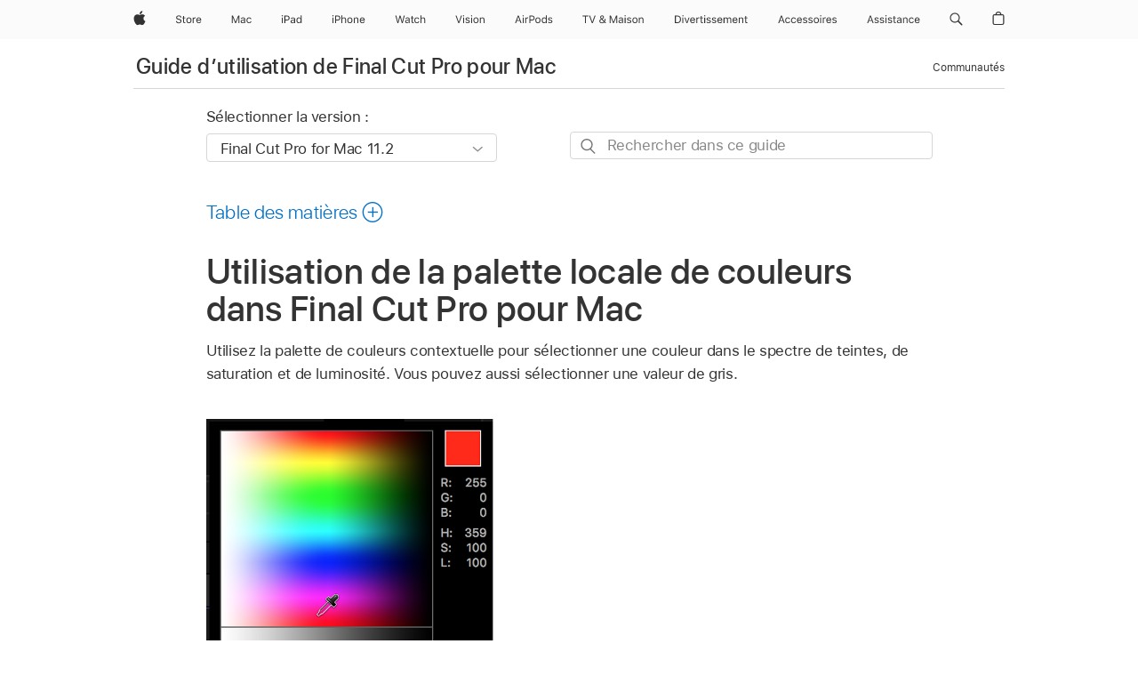

--- FILE ---
content_type: text/html;charset=utf-8
request_url: https://support.apple.com/fr-fr/guide/final-cut-pro/ver0ed1dc9d5/mac
body_size: 56688
content:

    
<!DOCTYPE html>
<html lang="fr" prefix="og: http://ogp.me/ns#" dir=ltr>

<head>
	<meta name="viewport" content="width=device-width, initial-scale=1" />
	<meta http-equiv="content-type" content="text/html; charset=UTF-8" />
	<title lang="fr">Utilisation de la palette locale de couleurs dans Final Cut Pro pour Mac - Assistance Apple (FR)</title>
	<link rel="dns-prefetch" href="https://www.apple.com/" />
	<link rel="preconnect" href="https://www.apple.com/" crossorigin />
	<link rel="canonical" href="https://support.apple.com/fr-fr/guide/final-cut-pro/ver0ed1dc9d5/mac" />
	<link rel="apple-touch-icon" href="/favicon.ico">
    <link rel="icon" type="image/png" href="/favicon.ico">
	
	
		<meta name="description" content="Dans Final Cut Pro, sélectionnez une valeur de couleur ou de niveau de gris dans la palette de couleurs locale." />
		<meta property="og:url" content="https://support.apple.com/fr-fr/guide/final-cut-pro/ver0ed1dc9d5/mac" />
		<meta property="og:title" content="Utilisation de la palette locale de couleurs dans Final Cut Pro pour Mac" />
		<meta property="og:description" content="Dans Final Cut Pro, sélectionnez une valeur de couleur ou de niveau de gris dans la palette de couleurs locale." />
		<meta property="og:site_name" content="Apple Support" />
		<meta property="og:locale" content="fr_FR" />
		<meta property="og:type" content="article" />
		<meta name="ac-gn-search-field[locale]" content="fr_FR" />
	

	
	
	
	
		<link rel="alternate" hreflang="en-us" href="https://support.apple.com/guide/final-cut-pro/ver0ed1dc9d5/mac">
	
		<link rel="alternate" hreflang="en-mk" href="https://support.apple.com/en-mk/guide/final-cut-pro/ver0ed1dc9d5/mac">
	
		<link rel="alternate" hreflang="ar-kw" href="https://support.apple.com/ar-kw/guide/final-cut-pro/ver0ed1dc9d5/mac">
	
		<link rel="alternate" hreflang="en-mn" href="https://support.apple.com/en-mn/guide/final-cut-pro/ver0ed1dc9d5/mac">
	
		<link rel="alternate" hreflang="gu-in" href="https://support.apple.com/gu-in/guide/final-cut-pro/ver0ed1dc9d5/mac">
	
		<link rel="alternate" hreflang="en-il" href="https://support.apple.com/en-il/guide/final-cut-pro/ver0ed1dc9d5/mac">
	
		<link rel="alternate" hreflang="en-eg" href="https://support.apple.com/en-eg/guide/final-cut-pro/ver0ed1dc9d5/mac">
	
		<link rel="alternate" hreflang="en-mo" href="https://support.apple.com/en-mo/guide/final-cut-pro/ver0ed1dc9d5/mac">
	
		<link rel="alternate" hreflang="en-in" href="https://support.apple.com/en-in/guide/final-cut-pro/ver0ed1dc9d5/mac">
	
		<link rel="alternate" hreflang="en-uz" href="https://support.apple.com/en-uz/guide/final-cut-pro/ver0ed1dc9d5/mac">
	
		<link rel="alternate" hreflang="en-ae" href="https://support.apple.com/en-ae/guide/final-cut-pro/ver0ed1dc9d5/mac">
	
		<link rel="alternate" hreflang="fr-ne" href="https://support.apple.com/fr-ne/guide/final-cut-pro/ver0ed1dc9d5/mac">
	
		<link rel="alternate" hreflang="en-mt" href="https://support.apple.com/en-mt/guide/final-cut-pro/ver0ed1dc9d5/mac">
	
		<link rel="alternate" hreflang="ta-in" href="https://support.apple.com/ta-in/guide/final-cut-pro/ver0ed1dc9d5/mac">
	
		<link rel="alternate" hreflang="zh-cn" href="https://support.apple.com/zh-cn/guide/final-cut-pro/ver0ed1dc9d5/mac">
	
		<link rel="alternate" hreflang="en-al" href="https://support.apple.com/en-al/guide/final-cut-pro/ver0ed1dc9d5/mac">
	
		<link rel="alternate" hreflang="en-is" href="https://support.apple.com/en-is/guide/final-cut-pro/ver0ed1dc9d5/mac">
	
		<link rel="alternate" hreflang="en-mz" href="https://support.apple.com/en-mz/guide/final-cut-pro/ver0ed1dc9d5/mac">
	
		<link rel="alternate" hreflang="te-in" href="https://support.apple.com/te-in/guide/final-cut-pro/ver0ed1dc9d5/mac">
	
		<link rel="alternate" hreflang="en-am" href="https://support.apple.com/en-am/guide/final-cut-pro/ver0ed1dc9d5/mac">
	
		<link rel="alternate" hreflang="fr-ml" href="https://support.apple.com/fr-ml/guide/final-cut-pro/ver0ed1dc9d5/mac">
	
		<link rel="alternate" hreflang="fr-mu" href="https://support.apple.com/fr-mu/guide/final-cut-pro/ver0ed1dc9d5/mac">
	
		<link rel="alternate" hreflang="en-ng" href="https://support.apple.com/en-ng/guide/final-cut-pro/ver0ed1dc9d5/mac">
	
		<link rel="alternate" hreflang="en-az" href="https://support.apple.com/en-az/guide/final-cut-pro/ver0ed1dc9d5/mac">
	
		<link rel="alternate" hreflang="en-vn" href="https://support.apple.com/en-vn/guide/final-cut-pro/ver0ed1dc9d5/mac">
	
		<link rel="alternate" hreflang="ja-jp" href="https://support.apple.com/ja-jp/guide/final-cut-pro/ver0ed1dc9d5/mac">
	
		<link rel="alternate" hreflang="de-ch" href="https://support.apple.com/de-ch/guide/final-cut-pro/ver0ed1dc9d5/mac">
	
		<link rel="alternate" hreflang="or-in" href="https://support.apple.com/or-in/guide/final-cut-pro/ver0ed1dc9d5/mac">
	
		<link rel="alternate" hreflang="ml-in" href="https://support.apple.com/ml-in/guide/final-cut-pro/ver0ed1dc9d5/mac">
	
		<link rel="alternate" hreflang="ar-qa" href="https://support.apple.com/ar-qa/guide/final-cut-pro/ver0ed1dc9d5/mac">
	
		<link rel="alternate" hreflang="en-jo" href="https://support.apple.com/en-jo/guide/final-cut-pro/ver0ed1dc9d5/mac">
	
		<link rel="alternate" hreflang="en-bh" href="https://support.apple.com/en-bh/guide/final-cut-pro/ver0ed1dc9d5/mac">
	
		<link rel="alternate" hreflang="es-cl" href="https://support.apple.com/es-cl/guide/final-cut-pro/ver0ed1dc9d5/mac">
	
		<link rel="alternate" hreflang="fr-sn" href="https://support.apple.com/fr-sn/guide/final-cut-pro/ver0ed1dc9d5/mac">
	
		<link rel="alternate" hreflang="fr-ca" href="https://support.apple.com/fr-ca/guide/final-cut-pro/ver0ed1dc9d5/mac">
	
		<link rel="alternate" hreflang="es-co" href="https://support.apple.com/es-co/guide/final-cut-pro/ver0ed1dc9d5/mac">
	
		<link rel="alternate" hreflang="en-bn" href="https://support.apple.com/en-bn/guide/final-cut-pro/ver0ed1dc9d5/mac">
	
		<link rel="alternate" hreflang="en-sa" href="https://support.apple.com/en-sa/guide/final-cut-pro/ver0ed1dc9d5/mac">
	
		<link rel="alternate" hreflang="ar-eg" href="https://support.apple.com/ar-eg/guide/final-cut-pro/ver0ed1dc9d5/mac">
	
		<link rel="alternate" hreflang="fr-be" href="https://support.apple.com/fr-be/guide/final-cut-pro/ver0ed1dc9d5/mac">
	
		<link rel="alternate" hreflang="en-bw" href="https://support.apple.com/en-bw/guide/final-cut-pro/ver0ed1dc9d5/mac">
	
		<link rel="alternate" hreflang="en-by" href="https://support.apple.com/en-by/guide/final-cut-pro/ver0ed1dc9d5/mac">
	
		<link rel="alternate" hreflang="fr-fr" href="https://support.apple.com/fr-fr/guide/final-cut-pro/ver0ed1dc9d5/mac">
	
		<link rel="alternate" hreflang="en-ke" href="https://support.apple.com/en-ke/guide/final-cut-pro/ver0ed1dc9d5/mac">
	
		<link rel="alternate" hreflang="en-kg" href="https://support.apple.com/en-kg/guide/final-cut-pro/ver0ed1dc9d5/mac">
	
		<link rel="alternate" hreflang="en-om" href="https://support.apple.com/en-om/guide/final-cut-pro/ver0ed1dc9d5/mac">
	
		<link rel="alternate" hreflang="en-ca" href="https://support.apple.com/en-ca/guide/final-cut-pro/ver0ed1dc9d5/mac">
	
		<link rel="alternate" hreflang="en-ge" href="https://support.apple.com/en-ge/guide/final-cut-pro/ver0ed1dc9d5/mac">
	
		<link rel="alternate" hreflang="fr-tn" href="https://support.apple.com/fr-tn/guide/final-cut-pro/ver0ed1dc9d5/mac">
	
		<link rel="alternate" hreflang="ar-ae" href="https://support.apple.com/ar-ae/guide/final-cut-pro/ver0ed1dc9d5/mac">
	
		<link rel="alternate" hreflang="de-at" href="https://support.apple.com/de-at/guide/final-cut-pro/ver0ed1dc9d5/mac">
	
		<link rel="alternate" hreflang="en-kw" href="https://support.apple.com/en-kw/guide/final-cut-pro/ver0ed1dc9d5/mac">
	
		<link rel="alternate" hreflang="bn-in" href="https://support.apple.com/bn-in/guide/final-cut-pro/ver0ed1dc9d5/mac">
	
		<link rel="alternate" hreflang="en-kz" href="https://support.apple.com/en-kz/guide/final-cut-pro/ver0ed1dc9d5/mac">
	
		<link rel="alternate" hreflang="en-gu" href="https://support.apple.com/en-gu/guide/final-cut-pro/ver0ed1dc9d5/mac">
	
		<link rel="alternate" hreflang="en-gw" href="https://support.apple.com/en-gw/guide/final-cut-pro/ver0ed1dc9d5/mac">
	
		<link rel="alternate" hreflang="fr-cf" href="https://support.apple.com/fr-cf/guide/final-cut-pro/ver0ed1dc9d5/mac">
	
		<link rel="alternate" hreflang="pa-in" href="https://support.apple.com/pa-in/guide/final-cut-pro/ver0ed1dc9d5/mac">
	
		<link rel="alternate" hreflang="fr-ci" href="https://support.apple.com/fr-ci/guide/final-cut-pro/ver0ed1dc9d5/mac">
	
		<link rel="alternate" hreflang="fr-ch" href="https://support.apple.com/fr-ch/guide/final-cut-pro/ver0ed1dc9d5/mac">
	
		<link rel="alternate" hreflang="es-us" href="https://support.apple.com/es-us/guide/final-cut-pro/ver0ed1dc9d5/mac">
	
		<link rel="alternate" hreflang="kn-in" href="https://support.apple.com/kn-in/guide/final-cut-pro/ver0ed1dc9d5/mac">
	
		<link rel="alternate" hreflang="fr-gn" href="https://support.apple.com/fr-gn/guide/final-cut-pro/ver0ed1dc9d5/mac">
	
		<link rel="alternate" hreflang="fr-cm" href="https://support.apple.com/fr-cm/guide/final-cut-pro/ver0ed1dc9d5/mac">
	
		<link rel="alternate" hreflang="fr-gq" href="https://support.apple.com/fr-gq/guide/final-cut-pro/ver0ed1dc9d5/mac">
	
		<link rel="alternate" hreflang="en-lb" href="https://support.apple.com/en-lb/guide/final-cut-pro/ver0ed1dc9d5/mac">
	
		<link rel="alternate" hreflang="en-tj" href="https://support.apple.com/en-tj/guide/final-cut-pro/ver0ed1dc9d5/mac">
	
		<link rel="alternate" hreflang="en-tm" href="https://support.apple.com/en-tm/guide/final-cut-pro/ver0ed1dc9d5/mac">
	
		<link rel="alternate" hreflang="en-ph" href="https://support.apple.com/en-ph/guide/final-cut-pro/ver0ed1dc9d5/mac">
	
		<link rel="alternate" hreflang="ar-sa" href="https://support.apple.com/ar-sa/guide/final-cut-pro/ver0ed1dc9d5/mac">
	
		<link rel="alternate" hreflang="en-lk" href="https://support.apple.com/en-lk/guide/final-cut-pro/ver0ed1dc9d5/mac">
	
		<link rel="alternate" hreflang="ca-es" href="https://support.apple.com/ca-es/guide/final-cut-pro/ver0ed1dc9d5/mac">
	
		<link rel="alternate" hreflang="de-de" href="https://support.apple.com/de-de/guide/final-cut-pro/ver0ed1dc9d5/mac">
	
		<link rel="alternate" hreflang="fr-ma" href="https://support.apple.com/fr-ma/guide/final-cut-pro/ver0ed1dc9d5/mac">
	
		<link rel="alternate" hreflang="zh-hk" href="https://support.apple.com/zh-hk/guide/final-cut-pro/ver0ed1dc9d5/mac">
	
		<link rel="alternate" hreflang="ko-kr" href="https://support.apple.com/ko-kr/guide/final-cut-pro/ver0ed1dc9d5/mac">
	
		<link rel="alternate" hreflang="de-li" href="https://support.apple.com/de-li/guide/final-cut-pro/ver0ed1dc9d5/mac">
	
		<link rel="alternate" hreflang="ar-bh" href="https://support.apple.com/ar-bh/guide/final-cut-pro/ver0ed1dc9d5/mac">
	
		<link rel="alternate" hreflang="es-es" href="https://support.apple.com/es-es/guide/final-cut-pro/ver0ed1dc9d5/mac">
	
		<link rel="alternate" hreflang="ar-jo" href="https://support.apple.com/ar-jo/guide/final-cut-pro/ver0ed1dc9d5/mac">
	
		<link rel="alternate" hreflang="fr-mg" href="https://support.apple.com/fr-mg/guide/final-cut-pro/ver0ed1dc9d5/mac">
	
		<link rel="alternate" hreflang="es-mx" href="https://support.apple.com/es-mx/guide/final-cut-pro/ver0ed1dc9d5/mac">
	
		<link rel="alternate" hreflang="ur-in" href="https://support.apple.com/ur-in/guide/final-cut-pro/ver0ed1dc9d5/mac">
	
		<link rel="alternate" hreflang="ar-om" href="https://support.apple.com/ar-om/guide/final-cut-pro/ver0ed1dc9d5/mac">
	
		<link rel="alternate" hreflang="en-qa" href="https://support.apple.com/en-qa/guide/final-cut-pro/ver0ed1dc9d5/mac">
	
		<link rel="alternate" hreflang="mr-in" href="https://support.apple.com/mr-in/guide/final-cut-pro/ver0ed1dc9d5/mac">
	
		<link rel="alternate" hreflang="en-md" href="https://support.apple.com/en-md/guide/final-cut-pro/ver0ed1dc9d5/mac">
	
		<link rel="alternate" hreflang="de-lu" href="https://support.apple.com/de-lu/guide/final-cut-pro/ver0ed1dc9d5/mac">
	
		<link rel="alternate" hreflang="fr-lu" href="https://support.apple.com/fr-lu/guide/final-cut-pro/ver0ed1dc9d5/mac">
	
		<link rel="alternate" hreflang="en-me" href="https://support.apple.com/en-me/guide/final-cut-pro/ver0ed1dc9d5/mac">
	

		<link rel="preload" as="style" href="/clientside/build/apd-sasskit.built.css" onload="this.onload=null;this.rel='stylesheet'">
		<noscript>
			<link rel="stylesheet" href="/clientside/build/apd-sasskit.built.css" type="text/css" />
		</noscript>

		
			<link rel="preload" as="style" href="/clientside/build/app-apd.css" onload="this.onload=null;this.rel='stylesheet'">
			<noscript>
				<link rel="stylesheet" href="/clientside/build/app-apd.css" type="text/css" />
			</noscript>
    	

	
    <link rel="preload" as="style"
        href="//www.apple.com/wss/fonts?families=SF+Pro,v1:200,300,400,500,600|SF+Pro+Icons,v1"
        onload="this.onload=null;this.rel='stylesheet'">
    <noscript>
        <link rel="stylesheet" href="//www.apple.com/wss/fonts?families=SF+Pro,v1:200,300,400,500,600|SF+Pro+Icons,v1" type="text/css" />
    </noscript>


	<script>
 
    var _applemd = {
        page: {
            
            site_section: "kb",
            
            content_type: "bk",
            info_type: "",
            topics: "",
            in_house: "",
            locale: "fr-fr",
            
                content_template: "topic",
            
            friendly_content: {
                title: `Guide d’utilisation de Final Cut Pro pour Mac`,
                publish_date: "09192025",
                
                    topic_id:   "VER0ED1DC9D5",
                    article_id        :   "BK_C5BE0B9671171C3CBAB5976424F6F030_VER0ED1DC9D5",
                    product_version   :   "final-cut-pro, 11.2",
                    os_version        :   "Final Cut Pro for Mac 11.2, 15.6",
                    article_version   :   "1"
                
            },
            
            
        },
        
            product: "final-cut-pro"
        
    };
    const isMobilePlayer = /iPhone|iPod|Android/i.test(navigator.userAgent);
    

</script>

	
	<script>
		var data = {	
			showHelpFulfeedBack: true,
			id: "BK_C5BE0B9671171C3CBAB5976424F6F030_VER0ED1DC9D5",
			locale: "fr_FR",
			podCookie: "fr~fr",
			source : "",
			isSecureEnv: false,
			dtmPageSource: "topic",
			domain: "support.apple.com",
			isNeighborJsEnabled: true,
            dtmPageName: "acs.pageload"
		}
		window.appState = JSON.stringify(data);
	</script>
	 
		<script src="/clientside/build/nn.js" type="text/javascript" charset="utf-8"></script>
<script>
    
     var neighborInitData = {
        appDataSchemaVersion: '1.0.0',
        webVitalDataThrottlingPercentage: 100,
        reportThrottledWebVitalDataTypes: ['system:dom-content-loaded', 'system:load', 'system:unfocus', 'system:focus', 'system:unload', 'system:page-hide', 'system:visibility-change-visible', 'system:visibility-change-hidden', 'system:event', 'app:load', 'app:unload', 'app:event'],
        trackMarcomSearch: true,
        trackSurvey: true,
        
        endpoint: 'https://supportmetrics.apple.com/content/services/stats'
    }
</script>

	



</head>


	<body id="ver0ed1dc9d5" dir="ltr" data-istaskopen="false" lang="fr" class="ac-gn-current-support no-js AppleTopic apd-topic dark-mode-enabled" data-designversion="2" itemscope
		itemtype="https://schema.org/TechArticle">

    
	
		





		 <meta name="globalnav-store-key" content="S2A49YFKJF2JAT22K" />
<meta name="globalnav-search-field[name]" content="q" />
<meta name="globalnav-search-field[action]" content="https://support.apple.com/kb/index" />
<meta name="globalnav-search-field[src]" content="globalnav_support" />
<meta name="globalnav-search-field[type]" content="organic" />
<meta name="globalnav-search-field[page]" content="search" />
<meta name="globalnav-search-field[locale]" content="fr_FR" />
<meta name="globalnav-search-field[placeholder]" content="Rechercher dans l’assistance" />
<link
  rel="stylesheet"
  type="text/css"
  href="https://www.apple.com/api-www/global-elements/global-header/v1/assets/globalheader.css"
/>
<div id="globalheader" class="globalnav-scrim globalheader-light"><aside id="globalmessage-segment" lang="fr-FR" dir="ltr" class="globalmessage-segment"><ul data-strings="{&quot;view&quot;:&quot;Accueil Store {%STOREFRONT%}&quot;,&quot;segments&quot;:{&quot;smb&quot;:&quot;Accueil Store Entreprises&quot;,&quot;eduInd&quot;:&quot;Accueil Store Éducation&quot;,&quot;other&quot;:&quot;Accueil Store&quot;},&quot;exit&quot;:&quot;Quitter&quot;}" class="globalmessage-segment-content"></ul></aside><nav id="globalnav" lang="fr-FR" dir="ltr" aria-label="Global" data-analytics-element-engagement-start="globalnav:onFlyoutOpen" data-analytics-element-engagement-end="globalnav:onFlyoutClose" data-store-api="https://www.apple.com/[storefront]/shop/bag/status" data-analytics-activitymap-region-id="global nav" data-analytics-region="global nav" class="globalnav no-js   "><div class="globalnav-content"><div class="globalnav-item globalnav-menuback"><button aria-label="Menu principal" class="globalnav-menuback-button"><span class="globalnav-chevron-icon"><svg height="48" viewBox="0 0 9 48" width="9" xmlns="http://www.w3.org/2000/svg"><path d="m1.5618 24.0621 6.5581-6.4238c.2368-.2319.2407-.6118.0088-.8486-.2324-.2373-.6123-.2407-.8486-.0088l-7 6.8569c-.1157.1138-.1807.2695-.1802.4316.001.1621.0674.3174.1846.4297l7 6.7241c.1162.1118.2661.1675.4155.1675.1577 0 .3149-.062.4326-.1846.2295-.2388.2222-.6187-.0171-.8481z"></path></svg></span></button></div><ul id="globalnav-list" class="globalnav-list"><li data-analytics-element-engagement="globalnav hover - apple" class="
				globalnav-item
				globalnav-item-apple
				
				
			"><a href="https://www.apple.com/fr/" data-globalnav-item-name="apple" data-analytics-title="apple home" aria-label="Apple" class="globalnav-link globalnav-link-apple"><span class="globalnav-image-regular globalnav-link-image"><svg height="44" viewBox="0 0 14 44" width="14" xmlns="http://www.w3.org/2000/svg"><path d="m13.0729 17.6825a3.61 3.61 0 0 0 -1.7248 3.0365 3.5132 3.5132 0 0 0 2.1379 3.2223 8.394 8.394 0 0 1 -1.0948 2.2618c-.6816.9812-1.3943 1.9623-2.4787 1.9623s-1.3633-.63-2.613-.63c-1.2187 0-1.6525.6507-2.644.6507s-1.6834-.9089-2.4787-2.0243a9.7842 9.7842 0 0 1 -1.6628-5.2776c0-3.0984 2.014-4.7405 3.9969-4.7405 1.0535 0 1.9314.6919 2.5924.6919.63 0 1.6112-.7333 2.8092-.7333a3.7579 3.7579 0 0 1 3.1604 1.5802zm-3.7284-2.8918a3.5615 3.5615 0 0 0 .8469-2.22 1.5353 1.5353 0 0 0 -.031-.32 3.5686 3.5686 0 0 0 -2.3445 1.2084 3.4629 3.4629 0 0 0 -.8779 2.1585 1.419 1.419 0 0 0 .031.2892 1.19 1.19 0 0 0 .2169.0207 3.0935 3.0935 0 0 0 2.1586-1.1368z"></path></svg></span><span class="globalnav-image-compact globalnav-link-image"><svg height="48" viewBox="0 0 17 48" width="17" xmlns="http://www.w3.org/2000/svg"><path d="m15.5752 19.0792a4.2055 4.2055 0 0 0 -2.01 3.5376 4.0931 4.0931 0 0 0 2.4908 3.7542 9.7779 9.7779 0 0 1 -1.2755 2.6351c-.7941 1.1431-1.6244 2.2862-2.8878 2.2862s-1.5883-.734-3.0443-.734c-1.42 0-1.9252.7581-3.08.7581s-1.9611-1.0589-2.8876-2.3584a11.3987 11.3987 0 0 1 -1.9373-6.1487c0-3.61 2.3464-5.523 4.6566-5.523 1.2274 0 2.25.8062 3.02.8062.734 0 1.8771-.8543 3.2729-.8543a4.3778 4.3778 0 0 1 3.6822 1.841zm-6.8586-2.0456a1.3865 1.3865 0 0 1 -.2527-.024 1.6557 1.6557 0 0 1 -.0361-.337 4.0341 4.0341 0 0 1 1.0228-2.5148 4.1571 4.1571 0 0 1 2.7314-1.4078 1.7815 1.7815 0 0 1 .0361.373 4.1487 4.1487 0 0 1 -.9867 2.587 3.6039 3.6039 0 0 1 -2.5148 1.3236z"></path></svg></span><span class="globalnav-link-text">Apple</span></a></li><li data-topnav-flyout-item="menu" data-topnav-flyout-label="Menu" role="none" class="globalnav-item globalnav-menu"><div data-topnav-flyout="menu" class="globalnav-flyout"><div class="globalnav-menu-list"><div data-analytics-element-engagement="globalnav hover - store" class="
				globalnav-item
				globalnav-item-store
				globalnav-item-menu
				
			"><ul role="none" class="globalnav-submenu-trigger-group"><li class="globalnav-submenu-trigger-item"><a href="https://www.apple.com/fr/shop/goto/store" data-globalnav-item-name="store" data-topnav-flyout-trigger-compact="true" data-analytics-title="store" data-analytics-element-engagement="hover - store" aria-label="Store" class="globalnav-link globalnav-submenu-trigger-link globalnav-link-store"><span class="globalnav-link-text-container"><span class="globalnav-image-regular globalnav-link-image"><svg height="44" viewBox="0 0 30 44" width="30" xmlns="http://www.w3.org/2000/svg"><path d="m26.5679 20.4629c1.002 0 1.67.738 1.693 1.857h-3.48c.076-1.119.779-1.857 1.787-1.857zm2.754 2.672v-.387c0-1.963-1.037-3.176-2.742-3.176-1.735 0-2.848 1.289-2.848 3.276 0 1.998 1.096 3.263 2.848 3.263 1.383 0 2.367-.668 2.66-1.746h-1.008c-.264.557-.814.856-1.629.856-1.072 0-1.769-.791-1.822-2.039v-.047zm-9.547-3.451h.96v.937h.094c.188-.615.914-1.049 1.752-1.049.164 0 .375.012.504.03v1.007c-.082-.023-.445-.058-.644-.058-.961 0-1.659 1.098-1.659 1.535v3.914h-1.007zm-4.27 5.519c-1.195 0-1.869-.867-1.869-2.361 0-1.5.674-2.361 1.869-2.361 1.196 0 1.87.861 1.87 2.361 0 1.494-.674 2.361-1.87 2.361zm0-5.631c-1.798 0-2.912 1.237-2.912 3.27 0 2.027 1.114 3.269 2.912 3.269 1.799 0 2.913-1.242 2.913-3.269 0-2.033-1.114-3.27-2.913-3.27zm-5.478-1.475v1.635h1.407v.843h-1.407v3.575c0 .744.282 1.06.938 1.06.182 0 .281-.006.469-.023v.849c-.199.035-.393.059-.592.059-1.301 0-1.822-.481-1.822-1.688v-3.832h-1.02v-.843h1.02v-1.635zm-8.103 5.694c.129.885.973 1.447 2.174 1.447 1.137 0 1.975-.615 1.975-1.453 0-.72-.527-1.177-1.693-1.47l-1.084-.282c-1.53-.386-2.192-1.078-2.192-2.279 0-1.436 1.201-2.408 2.988-2.408 1.635 0 2.854.972 2.942 2.338h-1.061c-.146-.867-.861-1.383-1.916-1.383-1.125 0-1.869.562-1.869 1.418 0 .662.463 1.043 1.629 1.342l.885.234c1.752.439 2.455 1.119 2.455 2.361 0 1.553-1.225 2.543-3.158 2.543-1.793 0-3.03-.949-3.141-2.408z"></path></svg></span><span class="globalnav-link-text">Store</span></span></a></li></ul></div><div data-analytics-element-engagement="globalnav hover - mac" class="
				globalnav-item
				globalnav-item-mac
				globalnav-item-menu
				
			"><ul role="none" class="globalnav-submenu-trigger-group"><li class="globalnav-submenu-trigger-item"><a href="https://www.apple.com/fr/mac/" data-globalnav-item-name="mac" data-topnav-flyout-trigger-compact="true" data-analytics-title="mac" data-analytics-element-engagement="hover - mac" aria-label="Mac" class="globalnav-link globalnav-submenu-trigger-link globalnav-link-mac"><span class="globalnav-link-text-container"><span class="globalnav-image-regular globalnav-link-image"><svg height="44" viewBox="0 0 23 44" width="23" xmlns="http://www.w3.org/2000/svg"><path d="m8.1558 25.9987v-6.457h-.0703l-2.666 6.457h-.8907l-2.666-6.457h-.0703v6.457h-.9844v-8.4551h1.2246l2.8945 7.0547h.0938l2.8945-7.0547h1.2246v8.4551zm2.5166-1.7696c0-1.1309.832-1.7812 2.3027-1.8691l1.8223-.1113v-.5742c0-.7793-.4863-1.207-1.4297-1.207-.7559 0-1.2832.2871-1.4238.7852h-1.0195c.1348-1.0137 1.1309-1.6816 2.4785-1.6816 1.541 0 2.4023.791 2.4023 2.1035v4.3242h-.9609v-.9318h-.0938c-.4102.6738-1.1016 1.043-1.9453 1.043-1.2246 0-2.1328-.7266-2.1328-1.8809zm4.125-.5859v-.5801l-1.6992.1113c-.9609.0645-1.3828.3984-1.3828 1.0312 0 .6445.5449 1.0195 1.2773 1.0195 1.0371.0001 1.8047-.6796 1.8047-1.5819zm6.958-2.0273c-.1641-.627-.7207-1.1367-1.6289-1.1367-1.1367 0-1.8516.9082-1.8516 2.3379 0 1.459.7266 2.3848 1.8516 2.3848.8496 0 1.4414-.3926 1.6289-1.1074h1.0195c-.1816 1.1602-1.125 2.0156-2.6426 2.0156-1.7695 0-2.9004-1.2832-2.9004-3.293 0-1.9688 1.125-3.2461 2.8945-3.2461 1.5352 0 2.4727.9199 2.6484 2.0449z"></path></svg></span><span class="globalnav-link-text">Mac</span></span></a></li></ul></div><div data-analytics-element-engagement="globalnav hover - ipad" class="
				globalnav-item
				globalnav-item-ipad
				globalnav-item-menu
				
			"><ul role="none" class="globalnav-submenu-trigger-group"><li class="globalnav-submenu-trigger-item"><a href="https://www.apple.com/fr/ipad/" data-globalnav-item-name="ipad" data-topnav-flyout-trigger-compact="true" data-analytics-title="ipad" data-analytics-element-engagement="hover - ipad" aria-label="iPad" class="globalnav-link globalnav-submenu-trigger-link globalnav-link-ipad"><span class="globalnav-link-text-container"><span class="globalnav-image-regular globalnav-link-image"><svg height="44" viewBox="0 0 24 44" width="24" xmlns="http://www.w3.org/2000/svg"><path d="m14.9575 23.7002c0 .902-.768 1.582-1.805 1.582-.732 0-1.277-.375-1.277-1.02 0-.632.422-.966 1.383-1.031l1.699-.111zm-1.395-4.072c-1.347 0-2.343.668-2.478 1.681h1.019c.141-.498.668-.785 1.424-.785.944 0 1.43.428 1.43 1.207v.574l-1.822.112c-1.471.088-2.303.738-2.303 1.869 0 1.154.908 1.881 2.133 1.881.844 0 1.535-.369 1.945-1.043h.094v.931h.961v-4.324c0-1.312-.862-2.103-2.403-2.103zm6.769 5.575c-1.155 0-1.846-.885-1.846-2.361 0-1.471.697-2.362 1.846-2.362 1.142 0 1.857.914 1.857 2.362 0 1.459-.709 2.361-1.857 2.361zm1.834-8.027v3.503h-.088c-.358-.691-1.102-1.107-1.981-1.107-1.605 0-2.654 1.289-2.654 3.27 0 1.986 1.037 3.269 2.654 3.269.873 0 1.623-.416 2.022-1.119h.093v1.008h.961v-8.824zm-15.394 4.869h-1.863v-3.563h1.863c1.225 0 1.899.639 1.899 1.799 0 1.119-.697 1.764-1.899 1.764zm.276-4.5h-3.194v8.455h1.055v-3.018h2.127c1.588 0 2.719-1.119 2.719-2.701 0-1.611-1.108-2.736-2.707-2.736zm-6.064 8.454h1.008v-6.316h-1.008zm-.199-8.237c0-.387.316-.704.703-.704s.703.317.703.704c0 .386-.316.703-.703.703s-.703-.317-.703-.703z"></path></svg></span><span class="globalnav-link-text">iPad</span></span></a></li></ul></div><div data-analytics-element-engagement="globalnav hover - iphone" class="
				globalnav-item
				globalnav-item-iphone
				globalnav-item-menu
				
			"><ul role="none" class="globalnav-submenu-trigger-group"><li class="globalnav-submenu-trigger-item"><a href="https://www.apple.com/fr/iphone/" data-globalnav-item-name="iphone" data-topnav-flyout-trigger-compact="true" data-analytics-title="iphone" data-analytics-element-engagement="hover - iphone" aria-label="iPhone" class="globalnav-link globalnav-submenu-trigger-link globalnav-link-iphone"><span class="globalnav-link-text-container"><span class="globalnav-image-regular globalnav-link-image"><svg height="44" viewBox="0 0 38 44" width="38" xmlns="http://www.w3.org/2000/svg"><path d="m32.7129 22.3203h3.48c-.023-1.119-.691-1.857-1.693-1.857-1.008 0-1.711.738-1.787 1.857zm4.459 2.045c-.293 1.078-1.277 1.746-2.66 1.746-1.752 0-2.848-1.266-2.848-3.264 0-1.986 1.113-3.275 2.848-3.275 1.705 0 2.742 1.213 2.742 3.176v.386h-4.541v.047c.053 1.248.75 2.039 1.822 2.039.815 0 1.366-.298 1.629-.855zm-12.282-4.682h.961v.996h.094c.316-.697.932-1.107 1.898-1.107 1.418 0 2.209.838 2.209 2.338v4.09h-1.007v-3.844c0-1.137-.481-1.676-1.489-1.676s-1.658.674-1.658 1.781v3.739h-1.008zm-2.499 3.158c0-1.5-.674-2.361-1.869-2.361-1.196 0-1.87.861-1.87 2.361 0 1.495.674 2.362 1.87 2.362 1.195 0 1.869-.867 1.869-2.362zm-4.782 0c0-2.033 1.114-3.269 2.913-3.269 1.798 0 2.912 1.236 2.912 3.269 0 2.028-1.114 3.27-2.912 3.27-1.799 0-2.913-1.242-2.913-3.27zm-6.636-5.666h1.008v3.504h.093c.317-.697.979-1.107 1.946-1.107 1.336 0 2.179.855 2.179 2.338v4.09h-1.007v-3.844c0-1.119-.504-1.676-1.459-1.676-1.131 0-1.752.715-1.752 1.781v3.739h-1.008zm-6.015 4.87h1.863c1.202 0 1.899-.645 1.899-1.764 0-1.16-.674-1.799-1.899-1.799h-1.863zm2.139-4.5c1.599 0 2.707 1.125 2.707 2.736 0 1.582-1.131 2.701-2.719 2.701h-2.127v3.018h-1.055v-8.455zm-6.114 8.454h1.008v-6.316h-1.008zm-.2-8.238c0-.386.317-.703.703-.703.387 0 .704.317.704.703 0 .387-.317.704-.704.704-.386 0-.703-.317-.703-.704z"></path></svg></span><span class="globalnav-link-text">iPhone</span></span></a></li></ul></div><div data-analytics-element-engagement="globalnav hover - watch" class="
				globalnav-item
				globalnav-item-watch
				globalnav-item-menu
				
			"><ul role="none" class="globalnav-submenu-trigger-group"><li class="globalnav-submenu-trigger-item"><a href="https://www.apple.com/fr/watch/" data-globalnav-item-name="watch" data-topnav-flyout-trigger-compact="true" data-analytics-title="watch" data-analytics-element-engagement="hover - watch" aria-label="Watch" class="globalnav-link globalnav-submenu-trigger-link globalnav-link-watch"><span class="globalnav-link-text-container"><span class="globalnav-image-regular globalnav-link-image"><svg height="44" viewBox="0 0 35 44" width="35" xmlns="http://www.w3.org/2000/svg"><path d="m28.9819 17.1758h1.008v3.504h.094c.316-.697.978-1.108 1.945-1.108 1.336 0 2.18.856 2.18 2.338v4.09h-1.008v-3.844c0-1.119-.504-1.675-1.459-1.675-1.131 0-1.752.715-1.752 1.781v3.738h-1.008zm-2.42 4.441c-.164-.627-.721-1.136-1.629-1.136-1.137 0-1.852.908-1.852 2.338 0 1.459.727 2.384 1.852 2.384.849 0 1.441-.392 1.629-1.107h1.019c-.182 1.16-1.125 2.016-2.642 2.016-1.77 0-2.901-1.284-2.901-3.293 0-1.969 1.125-3.247 2.895-3.247 1.535 0 2.472.92 2.648 2.045zm-6.533-3.568v1.635h1.407v.844h-1.407v3.574c0 .744.282 1.06.938 1.06.182 0 .281-.006.469-.023v.85c-.2.035-.393.058-.592.058-1.301 0-1.822-.48-1.822-1.687v-3.832h-1.02v-.844h1.02v-1.635zm-4.2 5.596v-.58l-1.699.111c-.961.064-1.383.398-1.383 1.031 0 .645.545 1.02 1.277 1.02 1.038 0 1.805-.68 1.805-1.582zm-4.125.586c0-1.131.832-1.782 2.303-1.869l1.822-.112v-.574c0-.779-.486-1.207-1.43-1.207-.755 0-1.283.287-1.423.785h-1.02c.135-1.014 1.131-1.682 2.479-1.682 1.541 0 2.402.792 2.402 2.104v4.324h-.961v-.931h-.094c-.41.673-1.101 1.043-1.945 1.043-1.225 0-2.133-.727-2.133-1.881zm-7.684 1.769h-.996l-2.303-8.455h1.101l1.682 6.873h.07l1.893-6.873h1.066l1.893 6.873h.07l1.682-6.873h1.101l-2.302 8.455h-.996l-1.946-6.674h-.07z"></path></svg></span><span class="globalnav-link-text">Watch</span></span></a></li></ul></div><div data-analytics-element-engagement="globalnav hover - vision" class="
				globalnav-item
				globalnav-item-vision
				globalnav-item-menu
				
			"><ul role="none" class="globalnav-submenu-trigger-group"><li class="globalnav-submenu-trigger-item"><a href="https://www.apple.com/fr/apple-vision-pro/" data-globalnav-item-name="vision" data-topnav-flyout-trigger-compact="true" data-analytics-title="vision" data-analytics-element-engagement="hover - vision" aria-label="Vision" class="globalnav-link globalnav-submenu-trigger-link globalnav-link-vision"><span class="globalnav-link-text-container"><span class="globalnav-image-regular globalnav-link-image"><svg xmlns="http://www.w3.org/2000/svg" width="34" height="44" viewBox="0 0 34 44"><path d="m.4043,17.5449h1.1074l2.4844,7.0898h.0938l2.4844-7.0898h1.1074l-3.1172,8.4551h-1.043L.4043,17.5449Zm8.3467.2168c0-.3867.3164-.7031.7031-.7031s.7031.3164.7031.7031-.3164.7031-.7031.7031-.7031-.3164-.7031-.7031Zm.1875,1.9219h1.0195v6.3164h-1.0195v-6.3164Zm2.499,4.7051h1.043c.1699.5273.6738.873,1.4824.873.8496,0,1.4531-.4043,1.4531-.9785v-.0117c0-.4277-.3223-.7266-1.1016-.9141l-.9785-.2344c-1.1836-.2812-1.7168-.7969-1.7168-1.7051v-.0059c0-1.0488,1.0078-1.8398,2.3496-1.8398,1.3242,0,2.2441.6621,2.3848,1.6934h-1.002c-.1348-.498-.627-.8438-1.3887-.8438-.75,0-1.3008.3867-1.3008.9434v.0117c0,.4277.3164.6973,1.0605.8789l.9727.2344c1.1895.2871,1.7637.8027,1.7637,1.7051v.0117c0,1.125-1.0957,1.9043-2.5312,1.9043-1.4062,0-2.373-.6797-2.4902-1.7227Zm6.3203-6.627c0-.3867.3164-.7031.7031-.7031s.7031.3164.7031.7031-.3164.7031-.7031.7031-.7031-.3164-.7031-.7031Zm.1875,1.9219h1.0195v6.3164h-1.0195v-6.3164Zm2.5049,3.1641v-.0117c0-2.0273,1.1133-3.2637,2.9121-3.2637s2.9121,1.2363,2.9121,3.2637v.0117c0,2.0215-1.1133,3.2637-2.9121,3.2637s-2.9121-1.2422-2.9121-3.2637Zm4.7812,0v-.0117c0-1.4941-.6738-2.3613-1.8691-2.3613s-1.8691.8672-1.8691,2.3613v.0117c0,1.4883.6738,2.3613,1.8691,2.3613s1.8691-.873,1.8691-2.3613Zm2.5049-3.1641h1.0195v.9492h.0938c.3164-.668.9082-1.0605,1.8398-1.0605,1.418,0,2.209.8379,2.209,2.3379v4.0898h-1.0195v-3.8438c0-1.1367-.4688-1.6816-1.4766-1.6816s-1.6465.6797-1.6465,1.7871v3.7383h-1.0195v-6.3164Z"></path></svg>
</span><span class="globalnav-link-text">Vision</span></span></a></li></ul></div><div data-analytics-element-engagement="globalnav hover - airpods" class="
				globalnav-item
				globalnav-item-airpods
				globalnav-item-menu
				
			"><ul role="none" class="globalnav-submenu-trigger-group"><li class="globalnav-submenu-trigger-item"><a href="https://www.apple.com/fr/airpods/" data-globalnav-item-name="airpods" data-topnav-flyout-trigger-compact="true" data-analytics-title="airpods" data-analytics-element-engagement="hover - airpods" aria-label="AirPods" class="globalnav-link globalnav-submenu-trigger-link globalnav-link-airpods"><span class="globalnav-link-text-container"><span class="globalnav-image-regular globalnav-link-image"><svg height="44" viewBox="0 0 43 44" width="43" xmlns="http://www.w3.org/2000/svg"><path d="m11.7153 19.6836h.961v.937h.094c.187-.615.914-1.048 1.752-1.048.164 0 .375.011.504.029v1.008c-.082-.024-.446-.059-.645-.059-.961 0-1.658.645-1.658 1.535v3.914h-1.008zm28.135-.111c1.324 0 2.244.656 2.379 1.693h-.996c-.135-.504-.627-.838-1.389-.838-.75 0-1.336.381-1.336.943 0 .434.352.704 1.096.885l.973.235c1.189.287 1.763.802 1.763 1.711 0 1.13-1.095 1.91-2.531 1.91-1.406 0-2.373-.674-2.484-1.723h1.037c.17.533.674.873 1.482.873.85 0 1.459-.404 1.459-.984 0-.434-.328-.727-1.002-.891l-1.084-.264c-1.183-.287-1.722-.796-1.722-1.71 0-1.049 1.013-1.84 2.355-1.84zm-6.665 5.631c-1.155 0-1.846-.885-1.846-2.362 0-1.471.697-2.361 1.846-2.361 1.142 0 1.857.914 1.857 2.361 0 1.459-.709 2.362-1.857 2.362zm1.834-8.028v3.504h-.088c-.358-.691-1.102-1.107-1.981-1.107-1.605 0-2.654 1.289-2.654 3.269 0 1.987 1.037 3.27 2.654 3.27.873 0 1.623-.416 2.022-1.119h.094v1.007h.961v-8.824zm-9.001 8.028c-1.195 0-1.869-.868-1.869-2.362 0-1.5.674-2.361 1.869-2.361 1.196 0 1.869.861 1.869 2.361 0 1.494-.673 2.362-1.869 2.362zm0-5.631c-1.799 0-2.912 1.236-2.912 3.269 0 2.028 1.113 3.27 2.912 3.27s2.912-1.242 2.912-3.27c0-2.033-1.113-3.269-2.912-3.269zm-17.071 6.427h1.008v-6.316h-1.008zm-.199-8.238c0-.387.317-.703.703-.703.387 0 .703.316.703.703s-.316.703-.703.703c-.386 0-.703-.316-.703-.703zm-6.137 4.922 1.324-3.773h.093l1.325 3.773zm1.892-5.139h-1.043l-3.117 8.455h1.107l.85-2.42h3.363l.85 2.42h1.107zm14.868 4.5h-1.864v-3.562h1.864c1.224 0 1.898.639 1.898 1.799 0 1.119-.697 1.763-1.898 1.763zm.275-4.5h-3.193v8.455h1.054v-3.017h2.127c1.588 0 2.719-1.119 2.719-2.701 0-1.612-1.107-2.737-2.707-2.737z"></path></svg></span><span class="globalnav-link-text">AirPods</span></span></a></li></ul></div><div data-analytics-element-engagement="globalnav hover - tv-home" class="
				globalnav-item
				globalnav-item-tv-home
				globalnav-item-menu
				
			"><ul role="none" class="globalnav-submenu-trigger-group"><li class="globalnav-submenu-trigger-item"><a href="https://www.apple.com/fr/tv-home/" data-globalnav-item-name="tv-home" data-topnav-flyout-trigger-compact="true" data-analytics-title="tv &amp; home" data-analytics-element-engagement="hover - tv &amp; home" aria-label="TV &amp; Maison" class="globalnav-link globalnav-submenu-trigger-link globalnav-link-tv-home"><span class="globalnav-link-text-container"><span class="globalnav-image-regular globalnav-link-image"><svg height="44" viewBox="0 0 70 44" width="70" xmlns="http://www.w3.org/2000/svg"><path d="m2.9954 26v-7.5059h-2.7246v-.9492h6.5039v.9492h-2.7246v7.5059zm7.7314 0-3.1172-8.4551h1.1074l2.4844 7.0898h.0938l2.4844-7.0898h1.1074l-3.1172 8.4551zm13.981-.8438c-.7207.6328-1.7109 1.002-2.7363 1.002-1.6816 0-2.8594-.9961-2.8594-2.4141 0-1.002.5449-1.7637 1.6758-2.3613.0762-.0352.2344-.1172.3281-.1641-.7793-.8203-1.0605-1.3652-1.0605-1.9805 0-1.084.9199-1.8926 2.1562-1.8926 1.248 0 2.1562.7969 2.1562 1.9043 0 .8672-.5215 1.5-1.8281 2.1855l2.1152 2.2734c.2637-.5273.3984-1.2188.3984-2.2734v-.1465h.9844v.1523c0 1.3125-.2344 2.2676-.6973 2.9824l1.4708 1.5764h-1.3242zm-4.541-1.4824c0 .9492.7676 1.5938 1.8984 1.5938.7676 0 1.5586-.3047 2.0215-.791l-2.3906-2.6133c-.0645.0234-.2168.0996-.2988.1406-.8145.4219-1.2305 1.0078-1.2305 1.6699zm3.2109-4.3886c0-.6562-.4746-1.1016-1.1602-1.1016-.6738 0-1.1543.457-1.1543 1.1133 0 .4688.2402.8789.9082 1.541 1.0313-.5274 1.4063-.9492 1.4063-1.5527zm14.8281 6.7148v-6.457h-.0703l-2.666 6.457h-.8906l-2.666-6.457h-.0703v6.457h-.9844v-8.4551h1.2246l2.8945 7.0547h.0938l2.8945-7.0547h1.2246v8.4551zm2.5166-1.7695c0-1.1309.832-1.7812 2.3027-1.8691l1.8223-.1113v-.5742c0-.7793-.4863-1.207-1.4297-1.207-.7559 0-1.2832.2871-1.4238.7852h-1.0195c.1348-1.0137 1.1309-1.6816 2.4785-1.6816 1.541 0 2.4023.791 2.4023 2.1035v4.324h-.9609v-.9316h-.0938c-.4102.6738-1.1016 1.043-1.9453 1.043-1.2246-.0001-2.1328-.7266-2.1328-1.8809zm4.125-.586v-.5801l-1.6992.1113c-.9609.0645-1.3828.3984-1.3828 1.0312 0 .6445.5449 1.0195 1.2773 1.0195 1.0371.0002 1.8047-.6795 1.8047-1.5819zm2.5752-5.8828c0-.3867.3164-.7031.7031-.7031s.7031.3164.7031.7031-.3164.7031-.7031.7031-.7031-.3164-.7031-.7031zm.1992 1.9219h1.0078v6.3164h-1.0078zm5.019-.1113c1.3242 0 2.2441.6562 2.3789 1.6934h-.9961c-.1348-.5039-.627-.8379-1.3887-.8379-.75 0-1.3359.3809-1.3359.9434 0 .4336.3516.7031 1.0957.8848l.9727.2344c1.1895.2871 1.7637.8027 1.7637 1.7109 0 1.1309-1.0957 1.9102-2.5312 1.9102-1.4062 0-2.373-.6738-2.4844-1.7227h1.0371c.1699.5332.6738.873 1.4824.873.8496 0 1.459-.4043 1.459-.9844 0-.4336-.3281-.7266-1.002-.8906l-1.084-.2637c-1.1836-.2871-1.7227-.7969-1.7227-1.7109.0001-1.0489 1.0137-1.8399 2.3555-1.8399zm3.6358 3.2695c0-2.0332 1.1133-3.2695 2.9121-3.2695s2.9121 1.2363 2.9121 3.2695c0 2.0273-1.1133 3.2695-2.9121 3.2695s-2.9121-1.2422-2.9121-3.2695zm4.7812 0c0-1.5-.6738-2.3613-1.8691-2.3613s-1.8691.8613-1.8691 2.3613c0 1.4941.6738 2.3613 1.8691 2.3613s1.8691-.8672 1.8691-2.3613zm2.5049-3.1582h.9609v.9961h.0938c.3164-.6973.9316-1.1074 1.8984-1.1074 1.418 0 2.209.8379 2.209 2.3379v4.0898h-1.0078v-3.8438c0-1.1367-.4805-1.6758-1.4883-1.6758s-1.6582.6738-1.6582 1.7812v3.7384h-1.0078z"></path></svg></span><span class="globalnav-link-text">TV &amp; Maison</span></span></a></li></ul></div><div data-analytics-element-engagement="globalnav hover - entertainment" class="
				globalnav-item
				globalnav-item-entertainment
				globalnav-item-menu
				
			"><ul role="none" class="globalnav-submenu-trigger-group"><li class="globalnav-submenu-trigger-item"><a href="https://www.apple.com/fr/entertainment/" data-globalnav-item-name="entertainment" data-topnav-flyout-trigger-compact="true" data-analytics-title="entertainment" data-analytics-element-engagement="hover - entertainment" aria-label="Divertissements" class="globalnav-link globalnav-submenu-trigger-link globalnav-link-entertainment"><span class="globalnav-link-text-container"><span class="globalnav-image-regular globalnav-link-image"><svg height="44" viewBox="0 0 84 44" width="84" xmlns="http://www.w3.org/2000/svg"><path d="m1.0781 17.5449h2.9004c2.5078 0 3.9902 1.5645 3.9902 4.2188v.0117c0 2.6602-1.4766 4.2246-3.9902 4.2246h-2.9004zm2.8301 7.5059c1.8867 0 2.9824-1.207 2.9824-3.2637v-.0117c0-2.0625-1.1074-3.2812-2.9824-3.2812h-1.7754v6.5566zm5.4756-7.2891c0-.3867.3164-.7031.7031-.7031s.7031.3164.7031.7031-.3164.7031-.7031.7031-.7031-.3164-.7031-.7031zm.1875 1.9219h1.0195v6.3164h-1.0195zm2.2705 0h1.0781l1.7285 5.2031h.0938l1.7285-5.2031h1.0781l-2.3379 6.3164h-1.0312zm6.3848 3.1816v-.0059c0-1.9512 1.1133-3.2871 2.8301-3.2871s2.7598 1.2773 2.7598 3.1641v.3984h-4.5469c.0293 1.3066.75 2.0684 1.875 2.0684.8555 0 1.3828-.4043 1.5527-.7852l.0234-.0527h1.0195l-.0117.0469c-.2168.8555-1.1191 1.6992-2.6074 1.6992-1.8047 0-2.8945-1.2656-2.8945-3.2461zm1.0605-.5449h3.4922c-.1055-1.248-.7969-1.8398-1.7285-1.8398-.9375 0-1.6523.6387-1.7637 1.8398zm5.9912-2.6367h1.0195v.9375h.0938c.2402-.6621.832-1.0488 1.6875-1.0488.1934 0 .4102.0234.5098.041v.9902c-.2109-.0352-.4043-.0586-.627-.0586-.9727 0-1.6641.6152-1.6641 1.541v3.9141h-1.0195zm4.9658 4.6758v-3.832h-.9961v-.8438h.9961v-1.6348h1.0547v1.6348h1.3828v.8438h-1.3828v3.5742c0 .7441.2578 1.043.9141 1.043.1816 0 .2812-.0059.4688-.0234v.8672c-.1992.0352-.3926.0586-.5918.0586-1.3008 0-1.8457-.4805-1.8457-1.6875zm3.6768-6.5977c0-.3867.3164-.7031.7031-.7031s.7031.3164.7031.7031-.3164.7031-.7031.7031-.7031-.3164-.7031-.7031zm.1875 1.9219h1.0195v6.3164h-1.0195zm2.499 4.7051h1.043c.1699.5273.6738.873 1.4824.873.8496 0 1.4531-.4043 1.4531-.9785v-.0117c0-.4277-.3223-.7266-1.1016-.9141l-.9785-.2344c-1.1836-.2812-1.7168-.7969-1.7168-1.7051v-.0059c0-1.0488 1.0078-1.8398 2.3496-1.8398 1.3242 0 2.2441.6621 2.3848 1.6934h-1.002c-.1348-.498-.627-.8438-1.3887-.8438-.75 0-1.3008.3867-1.3008.9434v.0117c0 .4277.3164.6973 1.0605.8789l.9727.2344c1.1895.2871 1.7637.8027 1.7637 1.7051v.0117c0 1.125-1.0957 1.9043-2.5312 1.9043-1.4062 0-2.373-.6797-2.4902-1.7227zm6.0439 0h1.043c.1699.5273.6738.873 1.4824.873.8496 0 1.4531-.4043 1.4531-.9785v-.0117c0-.4277-.3223-.7266-1.1016-.9141l-.9785-.2344c-1.1836-.2812-1.7168-.7969-1.7168-1.7051v-.0059c0-1.0488 1.0078-1.8398 2.3496-1.8398 1.3242 0 2.2441.6621 2.3848 1.6934h-1.002c-.1348-.498-.627-.8438-1.3887-.8438-.75 0-1.3008.3867-1.3008.9434v.0117c0 .4277.3164.6973 1.0605.8789l.9727.2344c1.1895.2871 1.7637.8027 1.7637 1.7051v.0117c0 1.125-1.0957 1.9043-2.5312 1.9043-1.4062 0-2.373-.6797-2.4902-1.7227zm6.167-1.5234v-.0059c0-1.9512 1.1133-3.2871 2.8301-3.2871s2.7598 1.2773 2.7598 3.1641v.3984h-4.5469c.0293 1.3066.75 2.0684 1.875 2.0684.8555 0 1.3828-.4043 1.5527-.7852l.0234-.0527h1.0195l-.0117.0469c-.2168.8555-1.1191 1.6992-2.6074 1.6992-1.8047 0-2.8945-1.2656-2.8945-3.2461zm1.0605-.5449h3.4922c-.1055-1.248-.7969-1.8398-1.7285-1.8398-.9375 0-1.6523.6387-1.7637 1.8398zm5.9912-2.6367h1.0195v.9609h.0938c.2812-.6797.8789-1.0723 1.7051-1.0723.8555 0 1.4531.4512 1.7461 1.1074h.0938c.3398-.668 1.0605-1.1074 1.9336-1.1074 1.2891 0 2.0098.7383 2.0098 2.0625v4.3652h-1.0195v-4.1309c0-.9316-.4277-1.3945-1.3184-1.3945-.8789 0-1.459.6621-1.459 1.4648v4.0605h-1.0195v-4.2891c0-.75-.5156-1.2363-1.3125-1.2363-.8262 0-1.4531.7207-1.4531 1.6113v3.9141h-1.0195v-6.3164zm10.0059 3.1816v-.0059c0-1.9512 1.1133-3.2871 2.8301-3.2871s2.7598 1.2773 2.7598 3.1641v.3984h-4.5469c.0293 1.3066.75 2.0684 1.875 2.0684.8555 0 1.3828-.4043 1.5527-.7852l.0234-.0527h1.0195l-.0117.0469c-.2168.8555-1.1191 1.6992-2.6074 1.6992-1.8047 0-2.8945-1.2656-2.8945-3.2461zm1.0605-.5449h3.4922c-.1055-1.248-.7969-1.8398-1.7285-1.8398-.9375 0-1.6523.6387-1.7637 1.8398zm5.9912-2.6367h1.0195v.9492h.0938c.3164-.668.9082-1.0605 1.8398-1.0605 1.418 0 2.209.8379 2.209 2.3379v4.0898h-1.0195v-3.8438c0-1.1367-.4688-1.6816-1.4766-1.6816s-1.6465.6797-1.6465 1.7871v3.7383h-1.0195zm7.2803 4.6758v-3.832h-.9961v-.8438h.9961v-1.6348h1.0547v1.6348h1.3828v.8438h-1.3828v3.5742c0 .7441.2578 1.043.9141 1.043.1816 0 .2812-.0059.4688-.0234v.8672c-.1992.0352-.3926.0586-.5918.0586-1.3008 0-1.8457-.4805-1.8457-1.6875z"></path></svg></span><span class="globalnav-link-text">Divertissements</span></span></a></li></ul></div><div data-analytics-element-engagement="globalnav hover - accessories" class="
				globalnav-item
				globalnav-item-accessories
				globalnav-item-menu
				
			"><ul role="none" class="globalnav-submenu-trigger-group"><li class="globalnav-submenu-trigger-item"><a href="https://www.apple.com/fr/shop/goto/buy_accessories" data-globalnav-item-name="accessories" data-topnav-flyout-trigger-compact="true" data-analytics-title="accessories" data-analytics-element-engagement="hover - accessories" aria-label="Accessoires" class="globalnav-link globalnav-submenu-trigger-link globalnav-link-accessories"><span class="globalnav-link-text-container"><span class="globalnav-image-regular globalnav-link-image"><svg height="44" viewBox="0 0 67 44" width="67" xmlns="http://www.w3.org/2000/svg"><path d="m5.6233 23.5801h-3.3633l-.8496 2.4199h-1.1074l3.1172-8.4551h1.043l3.1172 8.4551h-1.1075zm-3.0527-.8965h2.7422l-1.3242-3.7734h-.0938zm10.0986-1.0664c-.1641-.627-.7207-1.1367-1.6289-1.1367-1.1367 0-1.8516.9082-1.8516 2.3379 0 1.459.7266 2.3848 1.8516 2.3848.8496 0 1.4414-.3926 1.6289-1.1074h1.0195c-.1816 1.1602-1.125 2.0156-2.6426 2.0156-1.7695 0-2.9004-1.2832-2.9004-3.293 0-1.9688 1.125-3.2461 2.8945-3.2461 1.5352 0 2.4727.9199 2.6484 2.0449zm6.5947 0c-.1641-.627-.7207-1.1367-1.6289-1.1367-1.1367 0-1.8516.9082-1.8516 2.3379 0 1.459.7266 2.3848 1.8516 2.3848.8496 0 1.4414-.3926 1.6289-1.1074h1.0195c-.1816 1.1602-1.125 2.0156-2.6426 2.0156-1.7695 0-2.9004-1.2832-2.9004-3.293 0-1.9688 1.125-3.2461 2.8945-3.2461 1.5352 0 2.4727.9199 2.6484 2.0449zm7.5791 2.748c-.293 1.0781-1.2773 1.7461-2.6602 1.7461-1.752 0-2.8477-1.2656-2.8477-3.2637 0-1.9863 1.1133-3.2754 2.8477-3.2754 1.7051 0 2.7422 1.2129 2.7422 3.1758v.3867h-4.541v.0469c.0527 1.248.75 2.0391 1.8223 2.0391.8145 0 1.3652-.2988 1.6289-.8555zm-4.4589-2.0449h3.4805c-.0234-1.1191-.6914-1.8574-1.6934-1.8574-1.0078 0-1.711.7383-1.7871 1.8574zm8.2124-2.748c1.3242 0 2.2441.6562 2.3789 1.6934h-.9961c-.1348-.5039-.627-.8379-1.3887-.8379-.75 0-1.3359.3809-1.3359.9434 0 .4336.3516.7031 1.0957.8848l.9727.2344c1.1895.2871 1.7637.8027 1.7637 1.7109 0 1.1309-1.0957 1.9102-2.5313 1.9102-1.4062 0-2.373-.6738-2.4844-1.7227h1.0371c.1699.5332.6738.873 1.4824.873.8496 0 1.459-.4043 1.459-.9844 0-.4336-.3281-.7266-1.002-.8906l-1.084-.2637c-1.1836-.2871-1.7227-.7969-1.7227-1.7109.0001-1.0489 1.0138-1.8399 2.3556-1.8399zm6.0439 0c1.3242 0 2.2441.6562 2.3789 1.6934h-.9961c-.1348-.5039-.627-.8379-1.3887-.8379-.75 0-1.3359.3809-1.3359.9434 0 .4336.3516.7031 1.0957.8848l.9727.2344c1.1895.2871 1.7637.8027 1.7637 1.7109 0 1.1309-1.0957 1.9102-2.5312 1.9102-1.4062 0-2.373-.6738-2.4844-1.7227h1.0371c.1699.5332.6738.873 1.4824.873.8496 0 1.459-.4043 1.459-.9844 0-.4336-.3281-.7266-1.002-.8906l-1.084-.2637c-1.1836-.2871-1.7227-.7969-1.7227-1.7109 0-1.0489 1.0137-1.8399 2.3555-1.8399zm3.6358 3.2695c0-2.0332 1.1133-3.2695 2.9121-3.2695s2.9121 1.2363 2.9121 3.2695c0 2.0273-1.1133 3.2695-2.9121 3.2695s-2.9121-1.2422-2.9121-3.2695zm4.7812 0c0-1.5-.6738-2.3613-1.8691-2.3613s-1.8691.8613-1.8691 2.3613c0 1.4941.6738 2.3613 1.8691 2.3613s1.8691-.8672 1.8691-2.3613zm2.3291-5.0801c0-.3867.3164-.7031.7031-.7031s.7031.3164.7031.7031-.3164.7031-.7031.7031-.7031-.3164-.7031-.7031zm.1992 1.9219h1.0078v6.3164h-1.0078zm2.8101 0h.9609v.9375h.0938c.1875-.6152.9141-1.0488 1.752-1.0488.1641 0 .375.0117.5039.0293v1.0078c-.082-.0234-.4453-.0586-.6445-.0586-.9609 0-1.6582.6445-1.6582 1.5352v3.914h-1.0078v-6.3164zm9.4658 4.6816c-.293 1.0781-1.2773 1.7461-2.6602 1.7461-1.752 0-2.8477-1.2656-2.8477-3.2637 0-1.9863 1.1133-3.2754 2.8477-3.2754 1.7051 0 2.7422 1.2129 2.7422 3.1758v.3867h-4.541v.0469c.0527 1.248.75 2.0391 1.8223 2.0391.8145 0 1.3652-.2988 1.6289-.8555zm-4.459-2.0449h3.4805c-.0234-1.1191-.6914-1.8574-1.6934-1.8574-1.0078 0-1.7109.7383-1.7871 1.8574zm8.2119-2.748c1.3242 0 2.2441.6562 2.3789 1.6934h-.9961c-.1348-.5039-.627-.8379-1.3887-.8379-.75 0-1.3359.3809-1.3359.9434 0 .4336.3516.7031 1.0957.8848l.9727.2344c1.1895.2871 1.7637.8027 1.7637 1.7109 0 1.1309-1.0957 1.9102-2.5312 1.9102-1.4062 0-2.373-.6738-2.4844-1.7227h1.0371c.1699.5332.6738.873 1.4824.873.8496 0 1.459-.4043 1.459-.9844 0-.4336-.3281-.7266-1.002-.8906l-1.084-.2637c-1.1836-.2871-1.7227-.7969-1.7227-1.7109.0001-1.0489 1.0137-1.8399 2.3555-1.8399z"></path></svg></span><span class="globalnav-link-text">Accessoires</span></span></a></li></ul></div><div data-analytics-element-engagement="globalnav hover - support" class="
				globalnav-item
				globalnav-item-support
				globalnav-item-menu
				
			"><ul role="none" class="globalnav-submenu-trigger-group"><li class="globalnav-submenu-trigger-item"><a href="https://support.apple.com/fr-fr/?cid=gn-ols-home-hp-tab" data-globalnav-item-name="support" data-topnav-flyout-trigger-compact="true" data-analytics-title="support" data-analytics-element-engagement="hover - support" data-analytics-exit-link="true" aria-label="Assistance" class="globalnav-link globalnav-submenu-trigger-link globalnav-link-support"><span class="globalnav-link-text-container"><span class="globalnav-image-regular globalnav-link-image"><svg height="44" viewBox="0 0 60 44" width="60" xmlns="http://www.w3.org/2000/svg"><path d="m5.6949 23.5715h-3.3633l-.8496 2.4199h-1.1074l3.1172-8.4551h1.043l3.1172 8.4551h-1.1075zm-3.0527-.8965h2.7422l-1.3242-3.7734h-.0938zm8.3349-3.1113c1.3242 0 2.2441.6562 2.3789 1.6934h-.996c-.1348-.5039-.627-.8379-1.3887-.8379-.75 0-1.3359.3809-1.3359.9434 0 .4336.3516.7031 1.0957.8848l.9727.2344c1.1895.2871 1.7637.8027 1.7637 1.7109 0 1.1309-1.0957 1.9102-2.5312 1.9102-1.4062 0-2.373-.6738-2.4844-1.7227h1.0371c.1699.5332.6738.873 1.4824.873.8496 0 1.459-.4043 1.459-.9844 0-.4336-.3281-.7266-1.002-.8906l-1.084-.2637c-1.1836-.2871-1.7227-.7969-1.7227-1.7109 0-1.0489 1.0137-1.8399 2.3554-1.8399zm6.044 0c1.3242 0 2.2441.6562 2.3789 1.6934h-.9961c-.1348-.5039-.627-.8379-1.3887-.8379-.75 0-1.3359.3809-1.3359.9434 0 .4336.3516.7031 1.0957.8848l.9727.2344c1.1895.2871 1.7637.8027 1.7637 1.7109 0 1.1309-1.0957 1.9102-2.5312 1.9102-1.4062 0-2.373-.6738-2.4844-1.7227h1.0371c.1699.5332.6738.873 1.4824.873.8496 0 1.459-.4043 1.459-.9844 0-.4336-.3281-.7266-1.002-.8906l-1.084-.2637c-1.1836-.2871-1.7227-.7969-1.7227-1.7109 0-1.0489 1.0137-1.8399 2.3555-1.8399zm3.7768-1.8106c0-.3867.3164-.7031.7031-.7031s.7031.3164.7031.7031-.3164.7031-.7031.7031-.7031-.3164-.7031-.7031zm.1993 1.9219h1.0078v6.3164h-1.0078zm5.0185-.1113c1.3242 0 2.2441.6562 2.3789 1.6934h-.9961c-.1348-.5039-.627-.8379-1.3887-.8379-.75 0-1.3359.3809-1.3359.9434 0 .4336.3516.7031 1.0957.8848l.9727.2344c1.1895.2871 1.7637.8027 1.7637 1.7109 0 1.1309-1.0957 1.9102-2.5312 1.9102-1.4062 0-2.373-.6738-2.4844-1.7227h1.0371c.1699.5332.6738.873 1.4824.873.8496 0 1.459-.4043 1.459-.9844 0-.4336-.3281-.7266-1.002-.8906l-1.084-.2637c-1.1836-.2871-1.7227-.7969-1.7227-1.7109.0001-1.0489 1.0137-1.8399 2.3555-1.8399zm5.3233-1.5235v1.6348h1.4063v.8438h-1.4063v3.5742c0 .7441.2812 1.0605.9375 1.0605.1816 0 .2812-.0059.4688-.0234v.8496c-.1992.0352-.3926.0586-.5918.0586-1.3008 0-1.8223-.4805-1.8223-1.6875v-3.832h-1.0195v-.8438h1.0195v-1.6348zm2.4345 6.1817c0-1.1309.832-1.7812 2.3027-1.8691l1.8223-.1113v-.5742c0-.7793-.4863-1.207-1.4297-1.207-.7559 0-1.2832.2871-1.4238.7852h-1.0195c.1348-1.0137 1.1309-1.6816 2.4785-1.6816 1.541 0 2.4023.791 2.4023 2.1035v4.3242h-.9609v-.9316h-.0938c-.4102.6738-1.1016 1.043-1.9453 1.043-1.2246-.0003-2.1328-.7268-2.1328-1.8811zm4.125-.586v-.5801l-1.6992.1113c-.9609.0645-1.3828.3984-1.3828 1.0312 0 .6445.5449 1.0195 1.2773 1.0195 1.0372.0002 1.8047-.6795 1.8047-1.5819zm2.7515-3.9609h.9609v.9961h.0938c.3164-.6973.9316-1.1074 1.8984-1.1074 1.418 0 2.209.8379 2.209 2.3379v4.0898h-1.0078v-3.8438c0-1.1367-.4805-1.6758-1.4883-1.6758s-1.6582.6738-1.6582 1.7812v3.7383h-1.0078zm11.0889 1.9336c-.1641-.627-.7207-1.1367-1.6289-1.1367-1.1367 0-1.8516.9082-1.8516 2.3379 0 1.459.7266 2.3848 1.8516 2.3848.8496 0 1.4414-.3926 1.6289-1.1074h1.0195c-.1816 1.1602-1.125 2.0156-2.6426 2.0156-1.7695 0-2.9004-1.2832-2.9004-3.293 0-1.9688 1.125-3.2461 2.8945-3.2461 1.5352 0 2.4727.9199 2.6484 2.0449zm7.5791 2.748c-.293 1.0781-1.2773 1.7461-2.6602 1.7461-1.752 0-2.8477-1.2656-2.8477-3.2637 0-1.9863 1.1133-3.2754 2.8477-3.2754 1.7051 0 2.7422 1.2129 2.7422 3.1758v.3867h-4.541v.0469c.0527 1.248.75 2.0391 1.8223 2.0391.8145 0 1.3652-.2988 1.6289-.8555zm-4.459-2.0449h3.4805c-.0234-1.1191-.6914-1.8574-1.6934-1.8574-1.0078 0-1.7109.7383-1.7871 1.8574z"></path></svg></span><span class="globalnav-link-text">Assistance</span></span></a></li></ul></div></div></div></li><li data-topnav-flyout-label="Rechercher sur apple.com" data-analytics-title="open - search field" class="globalnav-item globalnav-search"><a role="button" id="globalnav-menubutton-link-search" href="https://support.apple.com/kb/index?page=search&locale=fr_FR" data-topnav-flyout-trigger-regular="true" data-topnav-flyout-trigger-compact="true" aria-label="Rechercher sur apple.com" data-analytics-title="open - search field" class="globalnav-link globalnav-link-search"><span class="globalnav-image-regular"><svg xmlns="http://www.w3.org/2000/svg" width="15px" height="44px" viewBox="0 0 15 44">
<path d="M14.298,27.202l-3.87-3.87c0.701-0.929,1.122-2.081,1.122-3.332c0-3.06-2.489-5.55-5.55-5.55c-3.06,0-5.55,2.49-5.55,5.55 c0,3.061,2.49,5.55,5.55,5.55c1.251,0,2.403-0.421,3.332-1.122l3.87,3.87c0.151,0.151,0.35,0.228,0.548,0.228 s0.396-0.076,0.548-0.228C14.601,27.995,14.601,27.505,14.298,27.202z M1.55,20c0-2.454,1.997-4.45,4.45-4.45 c2.454,0,4.45,1.997,4.45,4.45S8.454,24.45,6,24.45C3.546,24.45,1.55,22.454,1.55,20z"></path>
</svg>
</span><span class="globalnav-image-compact"><svg height="48" viewBox="0 0 17 48" width="17" xmlns="http://www.w3.org/2000/svg"><path d="m16.2294 29.9556-4.1755-4.0821a6.4711 6.4711 0 1 0 -1.2839 1.2625l4.2005 4.1066a.9.9 0 1 0 1.2588-1.287zm-14.5294-8.0017a5.2455 5.2455 0 1 1 5.2455 5.2527 5.2549 5.2549 0 0 1 -5.2455-5.2527z"></path></svg></span></a><div id="globalnav-submenu-search" aria-labelledby="globalnav-menubutton-link-search" class="globalnav-flyout globalnav-submenu"><div class="globalnav-flyout-scroll-container"><div class="globalnav-flyout-content globalnav-submenu-content"><form action="https://support.apple.com/kb/index" method="get" class="globalnav-searchfield"><div class="globalnav-searchfield-wrapper"><input placeholder="Rechercher sur apple.com" aria-label="Rechercher sur apple.com" autocorrect="off" autocapitalize="off" autocomplete="off" spellcheck="false" class="globalnav-searchfield-input" name="q"><input id="globalnav-searchfield-src" type="hidden" name="src" value><input type="hidden" name="type" value><input type="hidden" name="page" value><input type="hidden" name="locale" value><button aria-label="Effacer les termes de la recherche" tabindex="-1" type="button" class="globalnav-searchfield-reset"><span class="globalnav-image-regular"><svg height="14" viewBox="0 0 14 14" width="14" xmlns="http://www.w3.org/2000/svg"><path d="m7 .0339a6.9661 6.9661 0 1 0 6.9661 6.9661 6.9661 6.9661 0 0 0 -6.9661-6.9661zm2.798 8.9867a.55.55 0 0 1 -.778.7774l-2.02-2.02-2.02 2.02a.55.55 0 0 1 -.7784-.7774l2.0206-2.0206-2.0204-2.02a.55.55 0 0 1 .7782-.7778l2.02 2.02 2.02-2.02a.55.55 0 0 1 .778.7778l-2.0203 2.02z"></path></svg></span><span class="globalnav-image-compact"><svg height="16" viewBox="0 0 16 16" width="16" xmlns="http://www.w3.org/2000/svg"><path d="m0 8a8.0474 8.0474 0 0 1 7.9922-8 8.0609 8.0609 0 0 1 8.0078 8 8.0541 8.0541 0 0 1 -8 8 8.0541 8.0541 0 0 1 -8-8zm5.6549 3.2863 2.3373-2.353 2.3451 2.353a.6935.6935 0 0 0 .4627.1961.6662.6662 0 0 0 .6667-.6667.6777.6777 0 0 0 -.1961-.4706l-2.3451-2.3373 2.3529-2.3607a.5943.5943 0 0 0 .1961-.4549.66.66 0 0 0 -.6667-.6589.6142.6142 0 0 0 -.447.1961l-2.3686 2.3606-2.353-2.3527a.6152.6152 0 0 0 -.447-.1883.6529.6529 0 0 0 -.6667.651.6264.6264 0 0 0 .1961.4549l2.3451 2.3529-2.3451 2.353a.61.61 0 0 0 -.1961.4549.6661.6661 0 0 0 .6667.6667.6589.6589 0 0 0 .4627-.1961z" ></path></svg></span></button><button aria-label="Lancer la recherche" tabindex="-1" aria-hidden="true" type="submit" class="globalnav-searchfield-submit"><span class="globalnav-image-regular"><svg height="32" viewBox="0 0 30 32" width="30" xmlns="http://www.w3.org/2000/svg"><path d="m23.3291 23.3066-4.35-4.35c-.0105-.0105-.0247-.0136-.0355-.0235a6.8714 6.8714 0 1 0 -1.5736 1.4969c.0214.0256.03.0575.0542.0815l4.35 4.35a1.1 1.1 0 1 0 1.5557-1.5547zm-15.4507-8.582a5.6031 5.6031 0 1 1 5.603 5.61 5.613 5.613 0 0 1 -5.603-5.61z"></path></svg></span><span class="globalnav-image-compact"><svg width="38" height="40" viewBox="0 0 38 40" xmlns="http://www.w3.org/2000/svg"><path d="m28.6724 27.8633-5.07-5.07c-.0095-.0095-.0224-.0122-.032-.0213a7.9967 7.9967 0 1 0 -1.8711 1.7625c.0254.03.0357.0681.0642.0967l5.07 5.07a1.3 1.3 0 0 0 1.8389-1.8379zm-18.0035-10.0033a6.5447 6.5447 0 1 1 6.545 6.5449 6.5518 6.5518 0 0 1 -6.545-6.5449z"></path></svg></span></button></div><div role="status" aria-live="polite" data-topnav-searchresults-label="résultats" class="globalnav-searchresults-count"></div></form><div class="globalnav-searchresults"></div></div></div></div></li><li id="globalnav-bag" data-analytics-region="bag" class="globalnav-item globalnav-bag"><div class="globalnav-bag-wrapper"><a role="button" id="globalnav-menubutton-link-bag" href="https://www.apple.com/fr/shop/goto/bag" aria-label="Panier" data-globalnav-item-name="bag" data-topnav-flyout-trigger-regular="true" data-topnav-flyout-trigger-compact="true" data-analytics-title="open - bag" class="globalnav-link globalnav-link-bag"><span class="globalnav-image-regular"><svg height="44" viewBox="0 0 14 44" width="14" xmlns="http://www.w3.org/2000/svg"><path d="m11.3535 16.0283h-1.0205a3.4229 3.4229 0 0 0 -3.333-2.9648 3.4229 3.4229 0 0 0 -3.333 2.9648h-1.02a2.1184 2.1184 0 0 0 -2.117 2.1162v7.7155a2.1186 2.1186 0 0 0 2.1162 2.1167h8.707a2.1186 2.1186 0 0 0 2.1168-2.1167v-7.7155a2.1184 2.1184 0 0 0 -2.1165-2.1162zm-4.3535-1.8652a2.3169 2.3169 0 0 1 2.2222 1.8652h-4.4444a2.3169 2.3169 0 0 1 2.2222-1.8652zm5.37 11.6969a1.0182 1.0182 0 0 1 -1.0166 1.0171h-8.7069a1.0182 1.0182 0 0 1 -1.0165-1.0171v-7.7155a1.0178 1.0178 0 0 1 1.0166-1.0166h8.707a1.0178 1.0178 0 0 1 1.0164 1.0166z"></path></svg></span><span class="globalnav-image-compact"><svg height="48" viewBox="0 0 17 48" width="17" xmlns="http://www.w3.org/2000/svg"><path d="m13.4575 16.9268h-1.1353a3.8394 3.8394 0 0 0 -7.6444 0h-1.1353a2.6032 2.6032 0 0 0 -2.6 2.6v8.9232a2.6032 2.6032 0 0 0 2.6 2.6h9.915a2.6032 2.6032 0 0 0 2.6-2.6v-8.9231a2.6032 2.6032 0 0 0 -2.6-2.6001zm-4.9575-2.2768a2.658 2.658 0 0 1 2.6221 2.2764h-5.2442a2.658 2.658 0 0 1 2.6221-2.2764zm6.3574 13.8a1.4014 1.4014 0 0 1 -1.4 1.4h-9.9149a1.4014 1.4014 0 0 1 -1.4-1.4v-8.9231a1.4014 1.4014 0 0 1 1.4-1.4h9.915a1.4014 1.4014 0 0 1 1.4 1.4z"></path></svg></span></a><span aria-hidden="true" data-analytics-title="open - bag" class="globalnav-bag-badge"><span class="globalnav-bag-badge-separator"></span><span class="globalnav-bag-badge-number">0</span><span class="globalnav-bag-badge-unit">+</span></span></div><div id="globalnav-submenu-bag" aria-labelledby="globalnav-menubutton-link-bag" class="globalnav-flyout globalnav-submenu"><div class="globalnav-flyout-scroll-container"><div class="globalnav-flyout-content globalnav-submenu-content"></div></div></div></li></ul><div class="globalnav-menutrigger"><button id="globalnav-menutrigger-button" aria-controls="globalnav-list" aria-label="Menu" data-topnav-menu-label-open="Menu" data-topnav-menu-label-close="Close" data-topnav-flyout-trigger-compact="menu" class="globalnav-menutrigger-button"><svg width="18" height="18" viewBox="0 0 18 18"><polyline id="globalnav-menutrigger-bread-bottom" fill="none" stroke="currentColor" stroke-width="1.2" stroke-linecap="round" stroke-linejoin="round" points="2 12, 16 12" class="globalnav-menutrigger-bread globalnav-menutrigger-bread-bottom"><animate id="globalnav-anim-menutrigger-bread-bottom-open" attributeName="points" keyTimes="0;0.5;1" dur="0.24s" begin="indefinite" fill="freeze" calcMode="spline" keySplines="0.42, 0, 1, 1;0, 0, 0.58, 1" values=" 2 12, 16 12; 2 9, 16 9; 3.5 15, 15 3.5"></animate><animate id="globalnav-anim-menutrigger-bread-bottom-close" attributeName="points" keyTimes="0;0.5;1" dur="0.24s" begin="indefinite" fill="freeze" calcMode="spline" keySplines="0.42, 0, 1, 1;0, 0, 0.58, 1" values=" 3.5 15, 15 3.5; 2 9, 16 9; 2 12, 16 12"></animate></polyline><polyline id="globalnav-menutrigger-bread-top" fill="none" stroke="currentColor" stroke-width="1.2" stroke-linecap="round" stroke-linejoin="round" points="2 5, 16 5" class="globalnav-menutrigger-bread globalnav-menutrigger-bread-top"><animate id="globalnav-anim-menutrigger-bread-top-open" attributeName="points" keyTimes="0;0.5;1" dur="0.24s" begin="indefinite" fill="freeze" calcMode="spline" keySplines="0.42, 0, 1, 1;0, 0, 0.58, 1" values=" 2 5, 16 5; 2 9, 16 9; 3.5 3.5, 15 15"></animate><animate id="globalnav-anim-menutrigger-bread-top-close" attributeName="points" keyTimes="0;0.5;1" dur="0.24s" begin="indefinite" fill="freeze" calcMode="spline" keySplines="0.42, 0, 1, 1;0, 0, 0.58, 1" values=" 3.5 3.5, 15 15; 2 9, 16 9; 2 5, 16 5"></animate></polyline></svg></button></div></div></nav><div id="globalnav-curtain" class="globalnav-curtain"></div><div id="globalnav-placeholder" class="globalnav-placeholder"></div></div><script id="__ACGH_DATA__" type="application/json">{"props":{"globalNavData":{"locale":"fr_FR","ariaLabel":"Global","analyticsAttributes":[{"name":"data-analytics-activitymap-region-id","value":"global nav"},{"name":"data-analytics-region","value":"global nav"}],"links":[{"id":"5440959531e7f3c667557b92a93f10709d9c58b8b9eefb7dd8fdcb79678ab103","name":"apple","text":"Apple","url":"/fr/","ariaLabel":"Apple","submenuAriaLabel":"Menu Apple","images":[{"name":"regular","assetInline":"<svg height=\"44\" viewBox=\"0 0 14 44\" width=\"14\" xmlns=\"http://www.w3.org/2000/svg\"><path d=\"m13.0729 17.6825a3.61 3.61 0 0 0 -1.7248 3.0365 3.5132 3.5132 0 0 0 2.1379 3.2223 8.394 8.394 0 0 1 -1.0948 2.2618c-.6816.9812-1.3943 1.9623-2.4787 1.9623s-1.3633-.63-2.613-.63c-1.2187 0-1.6525.6507-2.644.6507s-1.6834-.9089-2.4787-2.0243a9.7842 9.7842 0 0 1 -1.6628-5.2776c0-3.0984 2.014-4.7405 3.9969-4.7405 1.0535 0 1.9314.6919 2.5924.6919.63 0 1.6112-.7333 2.8092-.7333a3.7579 3.7579 0 0 1 3.1604 1.5802zm-3.7284-2.8918a3.5615 3.5615 0 0 0 .8469-2.22 1.5353 1.5353 0 0 0 -.031-.32 3.5686 3.5686 0 0 0 -2.3445 1.2084 3.4629 3.4629 0 0 0 -.8779 2.1585 1.419 1.419 0 0 0 .031.2892 1.19 1.19 0 0 0 .2169.0207 3.0935 3.0935 0 0 0 2.1586-1.1368z\"></path></svg>"},{"name":"compact","assetInline":"<svg height=\"48\" viewBox=\"0 0 17 48\" width=\"17\" xmlns=\"http://www.w3.org/2000/svg\"><path d=\"m15.5752 19.0792a4.2055 4.2055 0 0 0 -2.01 3.5376 4.0931 4.0931 0 0 0 2.4908 3.7542 9.7779 9.7779 0 0 1 -1.2755 2.6351c-.7941 1.1431-1.6244 2.2862-2.8878 2.2862s-1.5883-.734-3.0443-.734c-1.42 0-1.9252.7581-3.08.7581s-1.9611-1.0589-2.8876-2.3584a11.3987 11.3987 0 0 1 -1.9373-6.1487c0-3.61 2.3464-5.523 4.6566-5.523 1.2274 0 2.25.8062 3.02.8062.734 0 1.8771-.8543 3.2729-.8543a4.3778 4.3778 0 0 1 3.6822 1.841zm-6.8586-2.0456a1.3865 1.3865 0 0 1 -.2527-.024 1.6557 1.6557 0 0 1 -.0361-.337 4.0341 4.0341 0 0 1 1.0228-2.5148 4.1571 4.1571 0 0 1 2.7314-1.4078 1.7815 1.7815 0 0 1 .0361.373 4.1487 4.1487 0 0 1 -.9867 2.587 3.6039 3.6039 0 0 1 -2.5148 1.3236z\"></path></svg>"}],"analyticsAttributes":[{"name":"data-analytics-title","value":"apple home"}]},{"id":"0da50fc27608fdcce39795fc39bcef0b1e66428933516ae49bceb8bac25589b2","name":"store","text":"Store","url":"/fr/shop/goto/store","ariaLabel":"Store","submenuAriaLabel":"Menu Store","images":[{"name":"regular","assetInline":"<svg height=\"44\" viewBox=\"0 0 30 44\" width=\"30\" xmlns=\"http://www.w3.org/2000/svg\"><path d=\"m26.5679 20.4629c1.002 0 1.67.738 1.693 1.857h-3.48c.076-1.119.779-1.857 1.787-1.857zm2.754 2.672v-.387c0-1.963-1.037-3.176-2.742-3.176-1.735 0-2.848 1.289-2.848 3.276 0 1.998 1.096 3.263 2.848 3.263 1.383 0 2.367-.668 2.66-1.746h-1.008c-.264.557-.814.856-1.629.856-1.072 0-1.769-.791-1.822-2.039v-.047zm-9.547-3.451h.96v.937h.094c.188-.615.914-1.049 1.752-1.049.164 0 .375.012.504.03v1.007c-.082-.023-.445-.058-.644-.058-.961 0-1.659 1.098-1.659 1.535v3.914h-1.007zm-4.27 5.519c-1.195 0-1.869-.867-1.869-2.361 0-1.5.674-2.361 1.869-2.361 1.196 0 1.87.861 1.87 2.361 0 1.494-.674 2.361-1.87 2.361zm0-5.631c-1.798 0-2.912 1.237-2.912 3.27 0 2.027 1.114 3.269 2.912 3.269 1.799 0 2.913-1.242 2.913-3.269 0-2.033-1.114-3.27-2.913-3.27zm-5.478-1.475v1.635h1.407v.843h-1.407v3.575c0 .744.282 1.06.938 1.06.182 0 .281-.006.469-.023v.849c-.199.035-.393.059-.592.059-1.301 0-1.822-.481-1.822-1.688v-3.832h-1.02v-.843h1.02v-1.635zm-8.103 5.694c.129.885.973 1.447 2.174 1.447 1.137 0 1.975-.615 1.975-1.453 0-.72-.527-1.177-1.693-1.47l-1.084-.282c-1.53-.386-2.192-1.078-2.192-2.279 0-1.436 1.201-2.408 2.988-2.408 1.635 0 2.854.972 2.942 2.338h-1.061c-.146-.867-.861-1.383-1.916-1.383-1.125 0-1.869.562-1.869 1.418 0 .662.463 1.043 1.629 1.342l.885.234c1.752.439 2.455 1.119 2.455 2.361 0 1.553-1.225 2.543-3.158 2.543-1.793 0-3.03-.949-3.141-2.408z\"></path></svg>"}],"analyticsAttributes":[{"name":"data-analytics-title","value":"store"},{"name":"data-analytics-element-engagement","value":"hover - store"}]},{"id":"aad53b0907915836be93a77d7db5794253f255faa21f53748038eea253dca434","name":"mac","text":"Mac","url":"/fr/mac/","ariaLabel":"Mac","submenuAriaLabel":"Menu Mac","images":[{"name":"regular","assetInline":"<svg height=\"44\" viewBox=\"0 0 23 44\" width=\"23\" xmlns=\"http://www.w3.org/2000/svg\"><path d=\"m8.1558 25.9987v-6.457h-.0703l-2.666 6.457h-.8907l-2.666-6.457h-.0703v6.457h-.9844v-8.4551h1.2246l2.8945 7.0547h.0938l2.8945-7.0547h1.2246v8.4551zm2.5166-1.7696c0-1.1309.832-1.7812 2.3027-1.8691l1.8223-.1113v-.5742c0-.7793-.4863-1.207-1.4297-1.207-.7559 0-1.2832.2871-1.4238.7852h-1.0195c.1348-1.0137 1.1309-1.6816 2.4785-1.6816 1.541 0 2.4023.791 2.4023 2.1035v4.3242h-.9609v-.9318h-.0938c-.4102.6738-1.1016 1.043-1.9453 1.043-1.2246 0-2.1328-.7266-2.1328-1.8809zm4.125-.5859v-.5801l-1.6992.1113c-.9609.0645-1.3828.3984-1.3828 1.0312 0 .6445.5449 1.0195 1.2773 1.0195 1.0371.0001 1.8047-.6796 1.8047-1.5819zm6.958-2.0273c-.1641-.627-.7207-1.1367-1.6289-1.1367-1.1367 0-1.8516.9082-1.8516 2.3379 0 1.459.7266 2.3848 1.8516 2.3848.8496 0 1.4414-.3926 1.6289-1.1074h1.0195c-.1816 1.1602-1.125 2.0156-2.6426 2.0156-1.7695 0-2.9004-1.2832-2.9004-3.293 0-1.9688 1.125-3.2461 2.8945-3.2461 1.5352 0 2.4727.9199 2.6484 2.0449z\"></path></svg>"}],"analyticsAttributes":[{"name":"data-analytics-title","value":"mac"},{"name":"data-analytics-element-engagement","value":"hover - mac"}]},{"id":"7ae6d09894e9a6bfa8c8fd53bff2359d1fea8ff4ca12a2e68a2d3b06bd6e58fc","name":"ipad","text":"iPad","url":"/fr/ipad/","ariaLabel":"iPad","submenuAriaLabel":"Menu iPad","images":[{"name":"regular","assetInline":"<svg height=\"44\" viewBox=\"0 0 24 44\" width=\"24\" xmlns=\"http://www.w3.org/2000/svg\"><path d=\"m14.9575 23.7002c0 .902-.768 1.582-1.805 1.582-.732 0-1.277-.375-1.277-1.02 0-.632.422-.966 1.383-1.031l1.699-.111zm-1.395-4.072c-1.347 0-2.343.668-2.478 1.681h1.019c.141-.498.668-.785 1.424-.785.944 0 1.43.428 1.43 1.207v.574l-1.822.112c-1.471.088-2.303.738-2.303 1.869 0 1.154.908 1.881 2.133 1.881.844 0 1.535-.369 1.945-1.043h.094v.931h.961v-4.324c0-1.312-.862-2.103-2.403-2.103zm6.769 5.575c-1.155 0-1.846-.885-1.846-2.361 0-1.471.697-2.362 1.846-2.362 1.142 0 1.857.914 1.857 2.362 0 1.459-.709 2.361-1.857 2.361zm1.834-8.027v3.503h-.088c-.358-.691-1.102-1.107-1.981-1.107-1.605 0-2.654 1.289-2.654 3.27 0 1.986 1.037 3.269 2.654 3.269.873 0 1.623-.416 2.022-1.119h.093v1.008h.961v-8.824zm-15.394 4.869h-1.863v-3.563h1.863c1.225 0 1.899.639 1.899 1.799 0 1.119-.697 1.764-1.899 1.764zm.276-4.5h-3.194v8.455h1.055v-3.018h2.127c1.588 0 2.719-1.119 2.719-2.701 0-1.611-1.108-2.736-2.707-2.736zm-6.064 8.454h1.008v-6.316h-1.008zm-.199-8.237c0-.387.316-.704.703-.704s.703.317.703.704c0 .386-.316.703-.703.703s-.703-.317-.703-.703z\"></path></svg>"}],"analyticsAttributes":[{"name":"data-analytics-title","value":"ipad"},{"name":"data-analytics-element-engagement","value":"hover - ipad"}]},{"id":"beed5c8f0231b851660938c9fb3745309729d3fc476d6f0a2dfe5d5112c618e1","name":"iphone","text":"iPhone","url":"/fr/iphone/","ariaLabel":"iPhone","submenuAriaLabel":"Menu iPhone","images":[{"name":"regular","assetInline":"<svg height=\"44\" viewBox=\"0 0 38 44\" width=\"38\" xmlns=\"http://www.w3.org/2000/svg\"><path d=\"m32.7129 22.3203h3.48c-.023-1.119-.691-1.857-1.693-1.857-1.008 0-1.711.738-1.787 1.857zm4.459 2.045c-.293 1.078-1.277 1.746-2.66 1.746-1.752 0-2.848-1.266-2.848-3.264 0-1.986 1.113-3.275 2.848-3.275 1.705 0 2.742 1.213 2.742 3.176v.386h-4.541v.047c.053 1.248.75 2.039 1.822 2.039.815 0 1.366-.298 1.629-.855zm-12.282-4.682h.961v.996h.094c.316-.697.932-1.107 1.898-1.107 1.418 0 2.209.838 2.209 2.338v4.09h-1.007v-3.844c0-1.137-.481-1.676-1.489-1.676s-1.658.674-1.658 1.781v3.739h-1.008zm-2.499 3.158c0-1.5-.674-2.361-1.869-2.361-1.196 0-1.87.861-1.87 2.361 0 1.495.674 2.362 1.87 2.362 1.195 0 1.869-.867 1.869-2.362zm-4.782 0c0-2.033 1.114-3.269 2.913-3.269 1.798 0 2.912 1.236 2.912 3.269 0 2.028-1.114 3.27-2.912 3.27-1.799 0-2.913-1.242-2.913-3.27zm-6.636-5.666h1.008v3.504h.093c.317-.697.979-1.107 1.946-1.107 1.336 0 2.179.855 2.179 2.338v4.09h-1.007v-3.844c0-1.119-.504-1.676-1.459-1.676-1.131 0-1.752.715-1.752 1.781v3.739h-1.008zm-6.015 4.87h1.863c1.202 0 1.899-.645 1.899-1.764 0-1.16-.674-1.799-1.899-1.799h-1.863zm2.139-4.5c1.599 0 2.707 1.125 2.707 2.736 0 1.582-1.131 2.701-2.719 2.701h-2.127v3.018h-1.055v-8.455zm-6.114 8.454h1.008v-6.316h-1.008zm-.2-8.238c0-.386.317-.703.703-.703.387 0 .704.317.704.703 0 .387-.317.704-.704.704-.386 0-.703-.317-.703-.704z\"></path></svg>"}],"analyticsAttributes":[{"name":"data-analytics-title","value":"iphone"},{"name":"data-analytics-element-engagement","value":"hover - iphone"}]},{"id":"9d61fd75356b67b7b9e9f0a7b1134cab3686a340c9c7dcaaa3b31d0a07eb6799","name":"watch","text":"Watch","url":"/fr/watch/","ariaLabel":"Watch","submenuAriaLabel":"Menu Watch","images":[{"name":"regular","assetInline":"<svg height=\"44\" viewBox=\"0 0 35 44\" width=\"35\" xmlns=\"http://www.w3.org/2000/svg\"><path d=\"m28.9819 17.1758h1.008v3.504h.094c.316-.697.978-1.108 1.945-1.108 1.336 0 2.18.856 2.18 2.338v4.09h-1.008v-3.844c0-1.119-.504-1.675-1.459-1.675-1.131 0-1.752.715-1.752 1.781v3.738h-1.008zm-2.42 4.441c-.164-.627-.721-1.136-1.629-1.136-1.137 0-1.852.908-1.852 2.338 0 1.459.727 2.384 1.852 2.384.849 0 1.441-.392 1.629-1.107h1.019c-.182 1.16-1.125 2.016-2.642 2.016-1.77 0-2.901-1.284-2.901-3.293 0-1.969 1.125-3.247 2.895-3.247 1.535 0 2.472.92 2.648 2.045zm-6.533-3.568v1.635h1.407v.844h-1.407v3.574c0 .744.282 1.06.938 1.06.182 0 .281-.006.469-.023v.85c-.2.035-.393.058-.592.058-1.301 0-1.822-.48-1.822-1.687v-3.832h-1.02v-.844h1.02v-1.635zm-4.2 5.596v-.58l-1.699.111c-.961.064-1.383.398-1.383 1.031 0 .645.545 1.02 1.277 1.02 1.038 0 1.805-.68 1.805-1.582zm-4.125.586c0-1.131.832-1.782 2.303-1.869l1.822-.112v-.574c0-.779-.486-1.207-1.43-1.207-.755 0-1.283.287-1.423.785h-1.02c.135-1.014 1.131-1.682 2.479-1.682 1.541 0 2.402.792 2.402 2.104v4.324h-.961v-.931h-.094c-.41.673-1.101 1.043-1.945 1.043-1.225 0-2.133-.727-2.133-1.881zm-7.684 1.769h-.996l-2.303-8.455h1.101l1.682 6.873h.07l1.893-6.873h1.066l1.893 6.873h.07l1.682-6.873h1.101l-2.302 8.455h-.996l-1.946-6.674h-.07z\"></path></svg>"}],"analyticsAttributes":[{"name":"data-analytics-title","value":"watch"},{"name":"data-analytics-element-engagement","value":"hover - watch"}]},{"id":"ac22a1ebfdc8e50d32de3a38bb8d8a9c68481031be1fc85cfcf83146ff0f322e","name":"vision","text":"Vision","url":"/fr/apple-vision-pro/","ariaLabel":"Vision","submenuAriaLabel":"Menu Vision","images":[{"name":"regular","assetInline":"<svg xmlns=\"http://www.w3.org/2000/svg\" width=\"34\" height=\"44\" viewBox=\"0 0 34 44\"><path d=\"m.4043,17.5449h1.1074l2.4844,7.0898h.0938l2.4844-7.0898h1.1074l-3.1172,8.4551h-1.043L.4043,17.5449Zm8.3467.2168c0-.3867.3164-.7031.7031-.7031s.7031.3164.7031.7031-.3164.7031-.7031.7031-.7031-.3164-.7031-.7031Zm.1875,1.9219h1.0195v6.3164h-1.0195v-6.3164Zm2.499,4.7051h1.043c.1699.5273.6738.873,1.4824.873.8496,0,1.4531-.4043,1.4531-.9785v-.0117c0-.4277-.3223-.7266-1.1016-.9141l-.9785-.2344c-1.1836-.2812-1.7168-.7969-1.7168-1.7051v-.0059c0-1.0488,1.0078-1.8398,2.3496-1.8398,1.3242,0,2.2441.6621,2.3848,1.6934h-1.002c-.1348-.498-.627-.8438-1.3887-.8438-.75,0-1.3008.3867-1.3008.9434v.0117c0,.4277.3164.6973,1.0605.8789l.9727.2344c1.1895.2871,1.7637.8027,1.7637,1.7051v.0117c0,1.125-1.0957,1.9043-2.5312,1.9043-1.4062,0-2.373-.6797-2.4902-1.7227Zm6.3203-6.627c0-.3867.3164-.7031.7031-.7031s.7031.3164.7031.7031-.3164.7031-.7031.7031-.7031-.3164-.7031-.7031Zm.1875,1.9219h1.0195v6.3164h-1.0195v-6.3164Zm2.5049,3.1641v-.0117c0-2.0273,1.1133-3.2637,2.9121-3.2637s2.9121,1.2363,2.9121,3.2637v.0117c0,2.0215-1.1133,3.2637-2.9121,3.2637s-2.9121-1.2422-2.9121-3.2637Zm4.7812,0v-.0117c0-1.4941-.6738-2.3613-1.8691-2.3613s-1.8691.8672-1.8691,2.3613v.0117c0,1.4883.6738,2.3613,1.8691,2.3613s1.8691-.873,1.8691-2.3613Zm2.5049-3.1641h1.0195v.9492h.0938c.3164-.668.9082-1.0605,1.8398-1.0605,1.418,0,2.209.8379,2.209,2.3379v4.0898h-1.0195v-3.8438c0-1.1367-.4688-1.6816-1.4766-1.6816s-1.6465.6797-1.6465,1.7871v3.7383h-1.0195v-6.3164Z\"></path></svg>\n"}],"analyticsAttributes":[{"name":"data-analytics-title","value":"vision"},{"name":"data-analytics-element-engagement","value":"hover - vision"}]},{"id":"4e2011fac6df4ce614149f340fc7a1e6985be7fe03bac8cc2e07164636616168","name":"airpods","text":"AirPods","url":"/fr/airpods/","ariaLabel":"AirPods","submenuAriaLabel":"Menu AirPods","images":[{"name":"regular","assetInline":"<svg height=\"44\" viewBox=\"0 0 43 44\" width=\"43\" xmlns=\"http://www.w3.org/2000/svg\"><path d=\"m11.7153 19.6836h.961v.937h.094c.187-.615.914-1.048 1.752-1.048.164 0 .375.011.504.029v1.008c-.082-.024-.446-.059-.645-.059-.961 0-1.658.645-1.658 1.535v3.914h-1.008zm28.135-.111c1.324 0 2.244.656 2.379 1.693h-.996c-.135-.504-.627-.838-1.389-.838-.75 0-1.336.381-1.336.943 0 .434.352.704 1.096.885l.973.235c1.189.287 1.763.802 1.763 1.711 0 1.13-1.095 1.91-2.531 1.91-1.406 0-2.373-.674-2.484-1.723h1.037c.17.533.674.873 1.482.873.85 0 1.459-.404 1.459-.984 0-.434-.328-.727-1.002-.891l-1.084-.264c-1.183-.287-1.722-.796-1.722-1.71 0-1.049 1.013-1.84 2.355-1.84zm-6.665 5.631c-1.155 0-1.846-.885-1.846-2.362 0-1.471.697-2.361 1.846-2.361 1.142 0 1.857.914 1.857 2.361 0 1.459-.709 2.362-1.857 2.362zm1.834-8.028v3.504h-.088c-.358-.691-1.102-1.107-1.981-1.107-1.605 0-2.654 1.289-2.654 3.269 0 1.987 1.037 3.27 2.654 3.27.873 0 1.623-.416 2.022-1.119h.094v1.007h.961v-8.824zm-9.001 8.028c-1.195 0-1.869-.868-1.869-2.362 0-1.5.674-2.361 1.869-2.361 1.196 0 1.869.861 1.869 2.361 0 1.494-.673 2.362-1.869 2.362zm0-5.631c-1.799 0-2.912 1.236-2.912 3.269 0 2.028 1.113 3.27 2.912 3.27s2.912-1.242 2.912-3.27c0-2.033-1.113-3.269-2.912-3.269zm-17.071 6.427h1.008v-6.316h-1.008zm-.199-8.238c0-.387.317-.703.703-.703.387 0 .703.316.703.703s-.316.703-.703.703c-.386 0-.703-.316-.703-.703zm-6.137 4.922 1.324-3.773h.093l1.325 3.773zm1.892-5.139h-1.043l-3.117 8.455h1.107l.85-2.42h3.363l.85 2.42h1.107zm14.868 4.5h-1.864v-3.562h1.864c1.224 0 1.898.639 1.898 1.799 0 1.119-.697 1.763-1.898 1.763zm.275-4.5h-3.193v8.455h1.054v-3.017h2.127c1.588 0 2.719-1.119 2.719-2.701 0-1.612-1.107-2.737-2.707-2.737z\"></path></svg>"}],"analyticsAttributes":[{"name":"data-analytics-title","value":"airpods"},{"name":"data-analytics-element-engagement","value":"hover - airpods"}]},{"id":"bf7ed3a1eede15801c5a08b681a42825baef10cffc6ad5d5cc755685ebbde9f8","name":"tv-home","text":"TV & Maison","url":"/fr/tv-home/","ariaLabel":"TV & Maison","submenuAriaLabel":"Menu TV & Maison","images":[{"name":"regular","assetInline":"<svg height=\"44\" viewBox=\"0 0 70 44\" width=\"70\" xmlns=\"http://www.w3.org/2000/svg\"><path d=\"m2.9954 26v-7.5059h-2.7246v-.9492h6.5039v.9492h-2.7246v7.5059zm7.7314 0-3.1172-8.4551h1.1074l2.4844 7.0898h.0938l2.4844-7.0898h1.1074l-3.1172 8.4551zm13.981-.8438c-.7207.6328-1.7109 1.002-2.7363 1.002-1.6816 0-2.8594-.9961-2.8594-2.4141 0-1.002.5449-1.7637 1.6758-2.3613.0762-.0352.2344-.1172.3281-.1641-.7793-.8203-1.0605-1.3652-1.0605-1.9805 0-1.084.9199-1.8926 2.1562-1.8926 1.248 0 2.1562.7969 2.1562 1.9043 0 .8672-.5215 1.5-1.8281 2.1855l2.1152 2.2734c.2637-.5273.3984-1.2188.3984-2.2734v-.1465h.9844v.1523c0 1.3125-.2344 2.2676-.6973 2.9824l1.4708 1.5764h-1.3242zm-4.541-1.4824c0 .9492.7676 1.5938 1.8984 1.5938.7676 0 1.5586-.3047 2.0215-.791l-2.3906-2.6133c-.0645.0234-.2168.0996-.2988.1406-.8145.4219-1.2305 1.0078-1.2305 1.6699zm3.2109-4.3886c0-.6562-.4746-1.1016-1.1602-1.1016-.6738 0-1.1543.457-1.1543 1.1133 0 .4688.2402.8789.9082 1.541 1.0313-.5274 1.4063-.9492 1.4063-1.5527zm14.8281 6.7148v-6.457h-.0703l-2.666 6.457h-.8906l-2.666-6.457h-.0703v6.457h-.9844v-8.4551h1.2246l2.8945 7.0547h.0938l2.8945-7.0547h1.2246v8.4551zm2.5166-1.7695c0-1.1309.832-1.7812 2.3027-1.8691l1.8223-.1113v-.5742c0-.7793-.4863-1.207-1.4297-1.207-.7559 0-1.2832.2871-1.4238.7852h-1.0195c.1348-1.0137 1.1309-1.6816 2.4785-1.6816 1.541 0 2.4023.791 2.4023 2.1035v4.324h-.9609v-.9316h-.0938c-.4102.6738-1.1016 1.043-1.9453 1.043-1.2246-.0001-2.1328-.7266-2.1328-1.8809zm4.125-.586v-.5801l-1.6992.1113c-.9609.0645-1.3828.3984-1.3828 1.0312 0 .6445.5449 1.0195 1.2773 1.0195 1.0371.0002 1.8047-.6795 1.8047-1.5819zm2.5752-5.8828c0-.3867.3164-.7031.7031-.7031s.7031.3164.7031.7031-.3164.7031-.7031.7031-.7031-.3164-.7031-.7031zm.1992 1.9219h1.0078v6.3164h-1.0078zm5.019-.1113c1.3242 0 2.2441.6562 2.3789 1.6934h-.9961c-.1348-.5039-.627-.8379-1.3887-.8379-.75 0-1.3359.3809-1.3359.9434 0 .4336.3516.7031 1.0957.8848l.9727.2344c1.1895.2871 1.7637.8027 1.7637 1.7109 0 1.1309-1.0957 1.9102-2.5312 1.9102-1.4062 0-2.373-.6738-2.4844-1.7227h1.0371c.1699.5332.6738.873 1.4824.873.8496 0 1.459-.4043 1.459-.9844 0-.4336-.3281-.7266-1.002-.8906l-1.084-.2637c-1.1836-.2871-1.7227-.7969-1.7227-1.7109.0001-1.0489 1.0137-1.8399 2.3555-1.8399zm3.6358 3.2695c0-2.0332 1.1133-3.2695 2.9121-3.2695s2.9121 1.2363 2.9121 3.2695c0 2.0273-1.1133 3.2695-2.9121 3.2695s-2.9121-1.2422-2.9121-3.2695zm4.7812 0c0-1.5-.6738-2.3613-1.8691-2.3613s-1.8691.8613-1.8691 2.3613c0 1.4941.6738 2.3613 1.8691 2.3613s1.8691-.8672 1.8691-2.3613zm2.5049-3.1582h.9609v.9961h.0938c.3164-.6973.9316-1.1074 1.8984-1.1074 1.418 0 2.209.8379 2.209 2.3379v4.0898h-1.0078v-3.8438c0-1.1367-.4805-1.6758-1.4883-1.6758s-1.6582.6738-1.6582 1.7812v3.7384h-1.0078z\"></path></svg>"}],"analyticsAttributes":[{"name":"data-analytics-title","value":"tv & home"},{"name":"data-analytics-element-engagement","value":"hover - tv & home"}]},{"id":"b1084ff7aad86e6af52dddf6aab4c446e0b9906baf3b30cc00160d3281b2c3c0","name":"entertainment","text":"Divertissements","url":"/fr/entertainment/","ariaLabel":"Divertissements","submenuAriaLabel":"Menu Divertissements","images":[{"name":"regular","assetInline":"<svg height=\"44\" viewBox=\"0 0 84 44\" width=\"84\" xmlns=\"http://www.w3.org/2000/svg\"><path d=\"m1.0781 17.5449h2.9004c2.5078 0 3.9902 1.5645 3.9902 4.2188v.0117c0 2.6602-1.4766 4.2246-3.9902 4.2246h-2.9004zm2.8301 7.5059c1.8867 0 2.9824-1.207 2.9824-3.2637v-.0117c0-2.0625-1.1074-3.2812-2.9824-3.2812h-1.7754v6.5566zm5.4756-7.2891c0-.3867.3164-.7031.7031-.7031s.7031.3164.7031.7031-.3164.7031-.7031.7031-.7031-.3164-.7031-.7031zm.1875 1.9219h1.0195v6.3164h-1.0195zm2.2705 0h1.0781l1.7285 5.2031h.0938l1.7285-5.2031h1.0781l-2.3379 6.3164h-1.0312zm6.3848 3.1816v-.0059c0-1.9512 1.1133-3.2871 2.8301-3.2871s2.7598 1.2773 2.7598 3.1641v.3984h-4.5469c.0293 1.3066.75 2.0684 1.875 2.0684.8555 0 1.3828-.4043 1.5527-.7852l.0234-.0527h1.0195l-.0117.0469c-.2168.8555-1.1191 1.6992-2.6074 1.6992-1.8047 0-2.8945-1.2656-2.8945-3.2461zm1.0605-.5449h3.4922c-.1055-1.248-.7969-1.8398-1.7285-1.8398-.9375 0-1.6523.6387-1.7637 1.8398zm5.9912-2.6367h1.0195v.9375h.0938c.2402-.6621.832-1.0488 1.6875-1.0488.1934 0 .4102.0234.5098.041v.9902c-.2109-.0352-.4043-.0586-.627-.0586-.9727 0-1.6641.6152-1.6641 1.541v3.9141h-1.0195zm4.9658 4.6758v-3.832h-.9961v-.8438h.9961v-1.6348h1.0547v1.6348h1.3828v.8438h-1.3828v3.5742c0 .7441.2578 1.043.9141 1.043.1816 0 .2812-.0059.4688-.0234v.8672c-.1992.0352-.3926.0586-.5918.0586-1.3008 0-1.8457-.4805-1.8457-1.6875zm3.6768-6.5977c0-.3867.3164-.7031.7031-.7031s.7031.3164.7031.7031-.3164.7031-.7031.7031-.7031-.3164-.7031-.7031zm.1875 1.9219h1.0195v6.3164h-1.0195zm2.499 4.7051h1.043c.1699.5273.6738.873 1.4824.873.8496 0 1.4531-.4043 1.4531-.9785v-.0117c0-.4277-.3223-.7266-1.1016-.9141l-.9785-.2344c-1.1836-.2812-1.7168-.7969-1.7168-1.7051v-.0059c0-1.0488 1.0078-1.8398 2.3496-1.8398 1.3242 0 2.2441.6621 2.3848 1.6934h-1.002c-.1348-.498-.627-.8438-1.3887-.8438-.75 0-1.3008.3867-1.3008.9434v.0117c0 .4277.3164.6973 1.0605.8789l.9727.2344c1.1895.2871 1.7637.8027 1.7637 1.7051v.0117c0 1.125-1.0957 1.9043-2.5312 1.9043-1.4062 0-2.373-.6797-2.4902-1.7227zm6.0439 0h1.043c.1699.5273.6738.873 1.4824.873.8496 0 1.4531-.4043 1.4531-.9785v-.0117c0-.4277-.3223-.7266-1.1016-.9141l-.9785-.2344c-1.1836-.2812-1.7168-.7969-1.7168-1.7051v-.0059c0-1.0488 1.0078-1.8398 2.3496-1.8398 1.3242 0 2.2441.6621 2.3848 1.6934h-1.002c-.1348-.498-.627-.8438-1.3887-.8438-.75 0-1.3008.3867-1.3008.9434v.0117c0 .4277.3164.6973 1.0605.8789l.9727.2344c1.1895.2871 1.7637.8027 1.7637 1.7051v.0117c0 1.125-1.0957 1.9043-2.5312 1.9043-1.4062 0-2.373-.6797-2.4902-1.7227zm6.167-1.5234v-.0059c0-1.9512 1.1133-3.2871 2.8301-3.2871s2.7598 1.2773 2.7598 3.1641v.3984h-4.5469c.0293 1.3066.75 2.0684 1.875 2.0684.8555 0 1.3828-.4043 1.5527-.7852l.0234-.0527h1.0195l-.0117.0469c-.2168.8555-1.1191 1.6992-2.6074 1.6992-1.8047 0-2.8945-1.2656-2.8945-3.2461zm1.0605-.5449h3.4922c-.1055-1.248-.7969-1.8398-1.7285-1.8398-.9375 0-1.6523.6387-1.7637 1.8398zm5.9912-2.6367h1.0195v.9609h.0938c.2812-.6797.8789-1.0723 1.7051-1.0723.8555 0 1.4531.4512 1.7461 1.1074h.0938c.3398-.668 1.0605-1.1074 1.9336-1.1074 1.2891 0 2.0098.7383 2.0098 2.0625v4.3652h-1.0195v-4.1309c0-.9316-.4277-1.3945-1.3184-1.3945-.8789 0-1.459.6621-1.459 1.4648v4.0605h-1.0195v-4.2891c0-.75-.5156-1.2363-1.3125-1.2363-.8262 0-1.4531.7207-1.4531 1.6113v3.9141h-1.0195v-6.3164zm10.0059 3.1816v-.0059c0-1.9512 1.1133-3.2871 2.8301-3.2871s2.7598 1.2773 2.7598 3.1641v.3984h-4.5469c.0293 1.3066.75 2.0684 1.875 2.0684.8555 0 1.3828-.4043 1.5527-.7852l.0234-.0527h1.0195l-.0117.0469c-.2168.8555-1.1191 1.6992-2.6074 1.6992-1.8047 0-2.8945-1.2656-2.8945-3.2461zm1.0605-.5449h3.4922c-.1055-1.248-.7969-1.8398-1.7285-1.8398-.9375 0-1.6523.6387-1.7637 1.8398zm5.9912-2.6367h1.0195v.9492h.0938c.3164-.668.9082-1.0605 1.8398-1.0605 1.418 0 2.209.8379 2.209 2.3379v4.0898h-1.0195v-3.8438c0-1.1367-.4688-1.6816-1.4766-1.6816s-1.6465.6797-1.6465 1.7871v3.7383h-1.0195zm7.2803 4.6758v-3.832h-.9961v-.8438h.9961v-1.6348h1.0547v1.6348h1.3828v.8438h-1.3828v3.5742c0 .7441.2578 1.043.9141 1.043.1816 0 .2812-.0059.4688-.0234v.8672c-.1992.0352-.3926.0586-.5918.0586-1.3008 0-1.8457-.4805-1.8457-1.6875z\"></path></svg>"}],"analyticsAttributes":[{"name":"data-analytics-title","value":"entertainment"},{"name":"data-analytics-element-engagement","value":"hover - entertainment"}]},{"id":"35d0b0378670a6e49eae9b711dece1d462006a75961c753ff122a0652e510f9a","name":"accessories","text":"Accessoires","url":"/fr/shop/goto/buy_accessories","ariaLabel":"Accessoires","submenuAriaLabel":"Menu Accessoires","images":[{"name":"regular","assetInline":"<svg height=\"44\" viewBox=\"0 0 67 44\" width=\"67\" xmlns=\"http://www.w3.org/2000/svg\"><path d=\"m5.6233 23.5801h-3.3633l-.8496 2.4199h-1.1074l3.1172-8.4551h1.043l3.1172 8.4551h-1.1075zm-3.0527-.8965h2.7422l-1.3242-3.7734h-.0938zm10.0986-1.0664c-.1641-.627-.7207-1.1367-1.6289-1.1367-1.1367 0-1.8516.9082-1.8516 2.3379 0 1.459.7266 2.3848 1.8516 2.3848.8496 0 1.4414-.3926 1.6289-1.1074h1.0195c-.1816 1.1602-1.125 2.0156-2.6426 2.0156-1.7695 0-2.9004-1.2832-2.9004-3.293 0-1.9688 1.125-3.2461 2.8945-3.2461 1.5352 0 2.4727.9199 2.6484 2.0449zm6.5947 0c-.1641-.627-.7207-1.1367-1.6289-1.1367-1.1367 0-1.8516.9082-1.8516 2.3379 0 1.459.7266 2.3848 1.8516 2.3848.8496 0 1.4414-.3926 1.6289-1.1074h1.0195c-.1816 1.1602-1.125 2.0156-2.6426 2.0156-1.7695 0-2.9004-1.2832-2.9004-3.293 0-1.9688 1.125-3.2461 2.8945-3.2461 1.5352 0 2.4727.9199 2.6484 2.0449zm7.5791 2.748c-.293 1.0781-1.2773 1.7461-2.6602 1.7461-1.752 0-2.8477-1.2656-2.8477-3.2637 0-1.9863 1.1133-3.2754 2.8477-3.2754 1.7051 0 2.7422 1.2129 2.7422 3.1758v.3867h-4.541v.0469c.0527 1.248.75 2.0391 1.8223 2.0391.8145 0 1.3652-.2988 1.6289-.8555zm-4.4589-2.0449h3.4805c-.0234-1.1191-.6914-1.8574-1.6934-1.8574-1.0078 0-1.711.7383-1.7871 1.8574zm8.2124-2.748c1.3242 0 2.2441.6562 2.3789 1.6934h-.9961c-.1348-.5039-.627-.8379-1.3887-.8379-.75 0-1.3359.3809-1.3359.9434 0 .4336.3516.7031 1.0957.8848l.9727.2344c1.1895.2871 1.7637.8027 1.7637 1.7109 0 1.1309-1.0957 1.9102-2.5313 1.9102-1.4062 0-2.373-.6738-2.4844-1.7227h1.0371c.1699.5332.6738.873 1.4824.873.8496 0 1.459-.4043 1.459-.9844 0-.4336-.3281-.7266-1.002-.8906l-1.084-.2637c-1.1836-.2871-1.7227-.7969-1.7227-1.7109.0001-1.0489 1.0138-1.8399 2.3556-1.8399zm6.0439 0c1.3242 0 2.2441.6562 2.3789 1.6934h-.9961c-.1348-.5039-.627-.8379-1.3887-.8379-.75 0-1.3359.3809-1.3359.9434 0 .4336.3516.7031 1.0957.8848l.9727.2344c1.1895.2871 1.7637.8027 1.7637 1.7109 0 1.1309-1.0957 1.9102-2.5312 1.9102-1.4062 0-2.373-.6738-2.4844-1.7227h1.0371c.1699.5332.6738.873 1.4824.873.8496 0 1.459-.4043 1.459-.9844 0-.4336-.3281-.7266-1.002-.8906l-1.084-.2637c-1.1836-.2871-1.7227-.7969-1.7227-1.7109 0-1.0489 1.0137-1.8399 2.3555-1.8399zm3.6358 3.2695c0-2.0332 1.1133-3.2695 2.9121-3.2695s2.9121 1.2363 2.9121 3.2695c0 2.0273-1.1133 3.2695-2.9121 3.2695s-2.9121-1.2422-2.9121-3.2695zm4.7812 0c0-1.5-.6738-2.3613-1.8691-2.3613s-1.8691.8613-1.8691 2.3613c0 1.4941.6738 2.3613 1.8691 2.3613s1.8691-.8672 1.8691-2.3613zm2.3291-5.0801c0-.3867.3164-.7031.7031-.7031s.7031.3164.7031.7031-.3164.7031-.7031.7031-.7031-.3164-.7031-.7031zm.1992 1.9219h1.0078v6.3164h-1.0078zm2.8101 0h.9609v.9375h.0938c.1875-.6152.9141-1.0488 1.752-1.0488.1641 0 .375.0117.5039.0293v1.0078c-.082-.0234-.4453-.0586-.6445-.0586-.9609 0-1.6582.6445-1.6582 1.5352v3.914h-1.0078v-6.3164zm9.4658 4.6816c-.293 1.0781-1.2773 1.7461-2.6602 1.7461-1.752 0-2.8477-1.2656-2.8477-3.2637 0-1.9863 1.1133-3.2754 2.8477-3.2754 1.7051 0 2.7422 1.2129 2.7422 3.1758v.3867h-4.541v.0469c.0527 1.248.75 2.0391 1.8223 2.0391.8145 0 1.3652-.2988 1.6289-.8555zm-4.459-2.0449h3.4805c-.0234-1.1191-.6914-1.8574-1.6934-1.8574-1.0078 0-1.7109.7383-1.7871 1.8574zm8.2119-2.748c1.3242 0 2.2441.6562 2.3789 1.6934h-.9961c-.1348-.5039-.627-.8379-1.3887-.8379-.75 0-1.3359.3809-1.3359.9434 0 .4336.3516.7031 1.0957.8848l.9727.2344c1.1895.2871 1.7637.8027 1.7637 1.7109 0 1.1309-1.0957 1.9102-2.5312 1.9102-1.4062 0-2.373-.6738-2.4844-1.7227h1.0371c.1699.5332.6738.873 1.4824.873.8496 0 1.459-.4043 1.459-.9844 0-.4336-.3281-.7266-1.002-.8906l-1.084-.2637c-1.1836-.2871-1.7227-.7969-1.7227-1.7109.0001-1.0489 1.0137-1.8399 2.3555-1.8399z\"></path></svg>"}],"analyticsAttributes":[{"name":"data-analytics-title","value":"accessories"},{"name":"data-analytics-element-engagement","value":"hover - accessories"}]},{"id":"7f1619f16dce417e32ea816a907d3e5c0bfd2fe530744d18da55eb6ac086d5e0","name":"support","text":"Assistance","url":"https://support.apple.com/fr-fr/?cid=gn-ols-home-hp-tab","ariaLabel":"Assistance","submenuAriaLabel":"Menu Assistance","images":[{"name":"regular","assetInline":"<svg height=\"44\" viewBox=\"0 0 60 44\" width=\"60\" xmlns=\"http://www.w3.org/2000/svg\"><path d=\"m5.6949 23.5715h-3.3633l-.8496 2.4199h-1.1074l3.1172-8.4551h1.043l3.1172 8.4551h-1.1075zm-3.0527-.8965h2.7422l-1.3242-3.7734h-.0938zm8.3349-3.1113c1.3242 0 2.2441.6562 2.3789 1.6934h-.996c-.1348-.5039-.627-.8379-1.3887-.8379-.75 0-1.3359.3809-1.3359.9434 0 .4336.3516.7031 1.0957.8848l.9727.2344c1.1895.2871 1.7637.8027 1.7637 1.7109 0 1.1309-1.0957 1.9102-2.5312 1.9102-1.4062 0-2.373-.6738-2.4844-1.7227h1.0371c.1699.5332.6738.873 1.4824.873.8496 0 1.459-.4043 1.459-.9844 0-.4336-.3281-.7266-1.002-.8906l-1.084-.2637c-1.1836-.2871-1.7227-.7969-1.7227-1.7109 0-1.0489 1.0137-1.8399 2.3554-1.8399zm6.044 0c1.3242 0 2.2441.6562 2.3789 1.6934h-.9961c-.1348-.5039-.627-.8379-1.3887-.8379-.75 0-1.3359.3809-1.3359.9434 0 .4336.3516.7031 1.0957.8848l.9727.2344c1.1895.2871 1.7637.8027 1.7637 1.7109 0 1.1309-1.0957 1.9102-2.5312 1.9102-1.4062 0-2.373-.6738-2.4844-1.7227h1.0371c.1699.5332.6738.873 1.4824.873.8496 0 1.459-.4043 1.459-.9844 0-.4336-.3281-.7266-1.002-.8906l-1.084-.2637c-1.1836-.2871-1.7227-.7969-1.7227-1.7109 0-1.0489 1.0137-1.8399 2.3555-1.8399zm3.7768-1.8106c0-.3867.3164-.7031.7031-.7031s.7031.3164.7031.7031-.3164.7031-.7031.7031-.7031-.3164-.7031-.7031zm.1993 1.9219h1.0078v6.3164h-1.0078zm5.0185-.1113c1.3242 0 2.2441.6562 2.3789 1.6934h-.9961c-.1348-.5039-.627-.8379-1.3887-.8379-.75 0-1.3359.3809-1.3359.9434 0 .4336.3516.7031 1.0957.8848l.9727.2344c1.1895.2871 1.7637.8027 1.7637 1.7109 0 1.1309-1.0957 1.9102-2.5312 1.9102-1.4062 0-2.373-.6738-2.4844-1.7227h1.0371c.1699.5332.6738.873 1.4824.873.8496 0 1.459-.4043 1.459-.9844 0-.4336-.3281-.7266-1.002-.8906l-1.084-.2637c-1.1836-.2871-1.7227-.7969-1.7227-1.7109.0001-1.0489 1.0137-1.8399 2.3555-1.8399zm5.3233-1.5235v1.6348h1.4063v.8438h-1.4063v3.5742c0 .7441.2812 1.0605.9375 1.0605.1816 0 .2812-.0059.4688-.0234v.8496c-.1992.0352-.3926.0586-.5918.0586-1.3008 0-1.8223-.4805-1.8223-1.6875v-3.832h-1.0195v-.8438h1.0195v-1.6348zm2.4345 6.1817c0-1.1309.832-1.7812 2.3027-1.8691l1.8223-.1113v-.5742c0-.7793-.4863-1.207-1.4297-1.207-.7559 0-1.2832.2871-1.4238.7852h-1.0195c.1348-1.0137 1.1309-1.6816 2.4785-1.6816 1.541 0 2.4023.791 2.4023 2.1035v4.3242h-.9609v-.9316h-.0938c-.4102.6738-1.1016 1.043-1.9453 1.043-1.2246-.0003-2.1328-.7268-2.1328-1.8811zm4.125-.586v-.5801l-1.6992.1113c-.9609.0645-1.3828.3984-1.3828 1.0312 0 .6445.5449 1.0195 1.2773 1.0195 1.0372.0002 1.8047-.6795 1.8047-1.5819zm2.7515-3.9609h.9609v.9961h.0938c.3164-.6973.9316-1.1074 1.8984-1.1074 1.418 0 2.209.8379 2.209 2.3379v4.0898h-1.0078v-3.8438c0-1.1367-.4805-1.6758-1.4883-1.6758s-1.6582.6738-1.6582 1.7812v3.7383h-1.0078zm11.0889 1.9336c-.1641-.627-.7207-1.1367-1.6289-1.1367-1.1367 0-1.8516.9082-1.8516 2.3379 0 1.459.7266 2.3848 1.8516 2.3848.8496 0 1.4414-.3926 1.6289-1.1074h1.0195c-.1816 1.1602-1.125 2.0156-2.6426 2.0156-1.7695 0-2.9004-1.2832-2.9004-3.293 0-1.9688 1.125-3.2461 2.8945-3.2461 1.5352 0 2.4727.9199 2.6484 2.0449zm7.5791 2.748c-.293 1.0781-1.2773 1.7461-2.6602 1.7461-1.752 0-2.8477-1.2656-2.8477-3.2637 0-1.9863 1.1133-3.2754 2.8477-3.2754 1.7051 0 2.7422 1.2129 2.7422 3.1758v.3867h-4.541v.0469c.0527 1.248.75 2.0391 1.8223 2.0391.8145 0 1.3652-.2988 1.6289-.8555zm-4.459-2.0449h3.4805c-.0234-1.1191-.6914-1.8574-1.6934-1.8574-1.0078 0-1.7109.7383-1.7871 1.8574z\"></path></svg>"}],"analyticsAttributes":[{"name":"data-analytics-title","value":"support"},{"name":"data-analytics-element-engagement","value":"hover - support"},{"name":"data-analytics-exit-link","value":"true"}]}],"bag":{"analyticsAttributes":[{"name":"data-analytics-region","value":"bag"}],"open":{"url":"/fr/shop/goto/bag","images":[{"name":"regular","assetInline":"<svg height=\"44\" viewBox=\"0 0 14 44\" width=\"14\" xmlns=\"http://www.w3.org/2000/svg\"><path d=\"m11.3535 16.0283h-1.0205a3.4229 3.4229 0 0 0 -3.333-2.9648 3.4229 3.4229 0 0 0 -3.333 2.9648h-1.02a2.1184 2.1184 0 0 0 -2.117 2.1162v7.7155a2.1186 2.1186 0 0 0 2.1162 2.1167h8.707a2.1186 2.1186 0 0 0 2.1168-2.1167v-7.7155a2.1184 2.1184 0 0 0 -2.1165-2.1162zm-4.3535-1.8652a2.3169 2.3169 0 0 1 2.2222 1.8652h-4.4444a2.3169 2.3169 0 0 1 2.2222-1.8652zm5.37 11.6969a1.0182 1.0182 0 0 1 -1.0166 1.0171h-8.7069a1.0182 1.0182 0 0 1 -1.0165-1.0171v-7.7155a1.0178 1.0178 0 0 1 1.0166-1.0166h8.707a1.0178 1.0178 0 0 1 1.0164 1.0166z\"></path></svg>"},{"name":"compact","assetInline":"<svg height=\"48\" viewBox=\"0 0 17 48\" width=\"17\" xmlns=\"http://www.w3.org/2000/svg\"><path d=\"m13.4575 16.9268h-1.1353a3.8394 3.8394 0 0 0 -7.6444 0h-1.1353a2.6032 2.6032 0 0 0 -2.6 2.6v8.9232a2.6032 2.6032 0 0 0 2.6 2.6h9.915a2.6032 2.6032 0 0 0 2.6-2.6v-8.9231a2.6032 2.6032 0 0 0 -2.6-2.6001zm-4.9575-2.2768a2.658 2.658 0 0 1 2.6221 2.2764h-5.2442a2.658 2.658 0 0 1 2.6221-2.2764zm6.3574 13.8a1.4014 1.4014 0 0 1 -1.4 1.4h-9.9149a1.4014 1.4014 0 0 1 -1.4-1.4v-8.9231a1.4014 1.4014 0 0 1 1.4-1.4h9.915a1.4014 1.4014 0 0 1 1.4 1.4z\"></path></svg>"}],"analyticsAttributes":[{"name":"data-analytics-title","value":"open - bag"}],"ariaLabel":"Panier"},"close":{"analyticsAttributes":[{"name":"data-analytics-click","value":"prop3:close - bag"},{"name":"data-analytics-title","value":"close - bag"}],"ariaLabel":"Fermer"},"badge":{"ariaLabel":"Panier indiquant le nombre d’articles : {%BAGITEMCOUNT%}"},"storeApiUrl":"/[storefront]/shop/bag/status"},"search":{"analyticsAttributes":[{"name":"data-analytics-region","value":"search"}],"open":{"url":"/fr/search","images":[{"name":"regular","assetInline":"<svg xmlns=\"http://www.w3.org/2000/svg\" width=\"15px\" height=\"44px\" viewBox=\"0 0 15 44\">\n<path d=\"M14.298,27.202l-3.87-3.87c0.701-0.929,1.122-2.081,1.122-3.332c0-3.06-2.489-5.55-5.55-5.55c-3.06,0-5.55,2.49-5.55,5.55 c0,3.061,2.49,5.55,5.55,5.55c1.251,0,2.403-0.421,3.332-1.122l3.87,3.87c0.151,0.151,0.35,0.228,0.548,0.228 s0.396-0.076,0.548-0.228C14.601,27.995,14.601,27.505,14.298,27.202z M1.55,20c0-2.454,1.997-4.45,4.45-4.45 c2.454,0,4.45,1.997,4.45,4.45S8.454,24.45,6,24.45C3.546,24.45,1.55,22.454,1.55,20z\"></path>\n</svg>\n"},{"name":"compact","assetInline":"<svg height=\"48\" viewBox=\"0 0 17 48\" width=\"17\" xmlns=\"http://www.w3.org/2000/svg\"><path d=\"m16.2294 29.9556-4.1755-4.0821a6.4711 6.4711 0 1 0 -1.2839 1.2625l4.2005 4.1066a.9.9 0 1 0 1.2588-1.287zm-14.5294-8.0017a5.2455 5.2455 0 1 1 5.2455 5.2527 5.2549 5.2549 0 0 1 -5.2455-5.2527z\"></path></svg>"}],"ariaLabel":"Rechercher sur apple.com","analyticsAttributes":[{"name":"data-analytics-title","value":"open - search field"}]},"close":{"ariaLabel":"Fermer"},"input":{"placeholderTextRegular":"Rechercher sur apple.com","placeholderTextCompact":"Rechercher","ariaLabel":"Rechercher sur apple.com"},"submit":{"images":[{"name":"regular","assetInline":"<svg height=\"32\" viewBox=\"0 0 30 32\" width=\"30\" xmlns=\"http://www.w3.org/2000/svg\"><path d=\"m23.3291 23.3066-4.35-4.35c-.0105-.0105-.0247-.0136-.0355-.0235a6.8714 6.8714 0 1 0 -1.5736 1.4969c.0214.0256.03.0575.0542.0815l4.35 4.35a1.1 1.1 0 1 0 1.5557-1.5547zm-15.4507-8.582a5.6031 5.6031 0 1 1 5.603 5.61 5.613 5.613 0 0 1 -5.603-5.61z\"></path></svg>"},{"name":"compact","assetInline":"<svg width=\"38\" height=\"40\" viewBox=\"0 0 38 40\" xmlns=\"http://www.w3.org/2000/svg\"><path d=\"m28.6724 27.8633-5.07-5.07c-.0095-.0095-.0224-.0122-.032-.0213a7.9967 7.9967 0 1 0 -1.8711 1.7625c.0254.03.0357.0681.0642.0967l5.07 5.07a1.3 1.3 0 0 0 1.8389-1.8379zm-18.0035-10.0033a6.5447 6.5447 0 1 1 6.545 6.5449 6.5518 6.5518 0 0 1 -6.545-6.5449z\"></path></svg>"}],"ariaLabel":"Lancer la recherche"},"reset":{"images":[{"name":"regular","assetInline":"<svg height=\"14\" viewBox=\"0 0 14 14\" width=\"14\" xmlns=\"http://www.w3.org/2000/svg\"><path d=\"m7 .0339a6.9661 6.9661 0 1 0 6.9661 6.9661 6.9661 6.9661 0 0 0 -6.9661-6.9661zm2.798 8.9867a.55.55 0 0 1 -.778.7774l-2.02-2.02-2.02 2.02a.55.55 0 0 1 -.7784-.7774l2.0206-2.0206-2.0204-2.02a.55.55 0 0 1 .7782-.7778l2.02 2.02 2.02-2.02a.55.55 0 0 1 .778.7778l-2.0203 2.02z\"></path></svg>"},{"name":"compact","assetInline":"<svg height=\"16\" viewBox=\"0 0 16 16\" width=\"16\" xmlns=\"http://www.w3.org/2000/svg\"><path d=\"m0 8a8.0474 8.0474 0 0 1 7.9922-8 8.0609 8.0609 0 0 1 8.0078 8 8.0541 8.0541 0 0 1 -8 8 8.0541 8.0541 0 0 1 -8-8zm5.6549 3.2863 2.3373-2.353 2.3451 2.353a.6935.6935 0 0 0 .4627.1961.6662.6662 0 0 0 .6667-.6667.6777.6777 0 0 0 -.1961-.4706l-2.3451-2.3373 2.3529-2.3607a.5943.5943 0 0 0 .1961-.4549.66.66 0 0 0 -.6667-.6589.6142.6142 0 0 0 -.447.1961l-2.3686 2.3606-2.353-2.3527a.6152.6152 0 0 0 -.447-.1883.6529.6529 0 0 0 -.6667.651.6264.6264 0 0 0 .1961.4549l2.3451 2.3529-2.3451 2.353a.61.61 0 0 0 -.1961.4549.6661.6661 0 0 0 .6667.6667.6589.6589 0 0 0 .4627-.1961z\" ></path></svg>"}],"ariaLabel":"Effacer les termes de la recherche"},"results":{"ariaLabel":"résultats"},"defaultLinks":{"title":"Liens rapides","images":[{"name":"regular","assetInline":"<svg height=\"16\" viewBox=\"0 0 9 16\" width=\"9\" xmlns=\"http://www.w3.org/2000/svg\"><path d=\"m8.6124 8.1035-2.99 2.99a.5.5 0 0 1 -.7071-.7071l2.1366-2.1364h-6.316a.5.5 0 0 1 0-1h6.316l-2.1368-2.1367a.5.5 0 0 1 .7071-.7071l2.99 2.99a.5.5 0 0 1 .0002.7073z\"></path></svg>"},{"name":"compact","assetInline":"<svg height=\"25\" viewBox=\"0 0 13 25\" width=\"13\" xmlns=\"http://www.w3.org/2000/svg\"><path d=\"m12.3577 13.4238-4.4444 4.4444a.6.6 0 0 1 -.8486-.8477l3.37-3.37h-9.3231a.65.65 0 0 1 0-1.3008h9.3232l-3.37-3.37a.6.6 0 0 1 .8486-.8477l4.4444 4.4444a.5989.5989 0 0 1 -.0001.8474z\"></path></svg>"}],"analyticsAttributes":[{"name":"data-analytics-region","value":"defaultlinks search"}]},"defaultLinksApiUrl":"/search-services/suggestions/defaultlinks/","suggestedLinks":{"title":"Suggestions de liens","images":[{"name":"regular","assetInline":"<svg height=\"16\" viewBox=\"0 0 9 16\" width=\"9\" xmlns=\"http://www.w3.org/2000/svg\"><path d=\"m8.6124 8.1035-2.99 2.99a.5.5 0 0 1 -.7071-.7071l2.1366-2.1364h-6.316a.5.5 0 0 1 0-1h6.316l-2.1368-2.1367a.5.5 0 0 1 .7071-.7071l2.99 2.99a.5.5 0 0 1 .0002.7073z\"></path></svg>"},{"name":"compact","assetInline":"<svg height=\"25\" viewBox=\"0 0 13 25\" width=\"13\" xmlns=\"http://www.w3.org/2000/svg\"><path d=\"m12.3577 13.4238-4.4444 4.4444a.6.6 0 0 1 -.8486-.8477l3.37-3.37h-9.3231a.65.65 0 0 1 0-1.3008h9.3232l-3.37-3.37a.6.6 0 0 1 .8486-.8477l4.4444 4.4444a.5989.5989 0 0 1 -.0001.8474z\"></path></svg>"}],"analyticsAttributes":[{"name":"data-analytics-region","value":"suggested links"}]},"suggestedSearches":{"title":"Suggestions de recherches","images":[{"name":"regular","assetInline":"<svg height=\"16\" viewBox=\"0 0 9 16\" width=\"9\" xmlns=\"http://www.w3.org/2000/svg\"><path d=\"m8.6235 11.2266-2.2141-2.2142a3.43 3.43 0 0 0 .7381-2.1124 3.469 3.469 0 1 0 -1.5315 2.8737l2.23 2.23a.55.55 0 0 0 .7773-.7773zm-7.708-4.3266a2.7659 2.7659 0 1 1 2.7657 2.766 2.7694 2.7694 0 0 1 -2.7657-2.766z\"></path></svg>"},{"name":"compact","assetInline":"<svg height=\"25\" viewBox=\"0 0 13 25\" width=\"13\" xmlns=\"http://www.w3.org/2000/svg\"><path d=\"m12.3936 17.7969-3.1231-3.1231a4.83 4.83 0 0 0 1.023-2.9541 4.89 4.89 0 1 0 -2.1806 4.059v.0006l3.1484 3.1484a.8.8 0 0 0 1.1319-1.1308zm-10.9536-6.0769a3.9768 3.9768 0 1 1 3.976 3.9773 3.981 3.981 0 0 1 -3.976-3.9773z\"></path></svg>"}],"analyticsAttributes":[{"name":"data-analytics-region","value":"suggested search"}]},"suggestionsApiUrl":"/search-services/suggestions/"},"segmentbar":{"dataStrings":{"view":"Accueil Store {%STOREFRONT%}","exit":"Quitter","segments":{"smb":"Accueil Store Entreprises","eduInd":"Accueil Store Éducation","other":"Accueil Store"}}},"menu":{"open":{"ariaLabel":"Menu"},"close":{"ariaLabel":"Fermer"},"back":{"ariaLabel":"Menu principal","images":[{"name":"compact","assetInline":"<svg height=\"48\" viewBox=\"0 0 9 48\" width=\"9\" xmlns=\"http://www.w3.org/2000/svg\"><path d=\"m1.5618 24.0621 6.5581-6.4238c.2368-.2319.2407-.6118.0088-.8486-.2324-.2373-.6123-.2407-.8486-.0088l-7 6.8569c-.1157.1138-.1807.2695-.1802.4316.001.1621.0674.3174.1846.4297l7 6.7241c.1162.1118.2661.1675.4155.1675.1577 0 .3149-.062.4326-.1846.2295-.2388.2222-.6187-.0171-.8481z\"></path></svg>"}]}},"submenu":{"open":{"images":[{"name":"regular","assetInline":"<svg height=\"10\" viewBox=\"0 0 10 10\" width=\"10\" xmlns=\"http://www.w3.org/2000/svg\"><path d=\"m4.6725 6.635-2.655-2.667a.445.445 0 0 1 -.123-.304.4331.4331 0 0 1 .427-.439h.006a.447.447 0 0 1 .316.135l2.357 2.365 2.356-2.365a.458.458 0 0 1 .316-.135.433.433 0 0 1 .433.433v.006a.4189.4189 0 0 1 -.123.3l-2.655 2.671a.4451.4451 0 0 1 -.327.14.464.464 0 0 1 -.328-.14z\"></path></svg>"},{"name":"compact","assetInline":"<svg height=\"48\" viewBox=\"0 0 9 48\" width=\"9\" xmlns=\"http://www.w3.org/2000/svg\"><path d=\"m7.4382 24.0621-6.5581-6.4238c-.2368-.2319-.2407-.6118-.0088-.8486.2324-.2373.6123-.2407.8486-.0088l7 6.8569c.1157.1138.1807.2695.1802.4316-.001.1621-.0674.3174-.1846.4297l-7 6.7242c-.1162.1118-.2661.1675-.4155.1675-.1577 0-.3149-.062-.4326-.1846-.2295-.2388-.2222-.6187.0171-.8481l6.5537-6.2959z\"></path></svg>"}]}},"hasAbsoluteUrls":true,"hasShopRedirectUrls":false,"analyticsType":"support","storeApiKey":"","wwwDomain":"www.apple.com","textDirection":"ltr","searchUrlPath":"/fr/search","storeRootPath":"/fr","storeUrlPath":"/fr","submenuApiUrl":"https://www.apple.com/api-www/global-elements/global-header/v1/flyouts"},"config":{"version":"ac-globalheader-208-20250217-115458"}}}</script>
<script
  type="text/javascript"
  src="https://www.apple.com/api-www/global-elements/global-header/v1/assets/globalheader.umd.js"
></script> 
		<div id="arabic-localnav">
  <input type='checkbox' id='localnav-menustate' class='localnav-menustate' />
    <nav
      id='localnav-pattern'
      class='localnav'
      data-sticky
      aria-label='Local Navigation'
    >
      <div class='localnav-wrapper' role='presentation'>
        <div class='localnav-background'></div>
        <div class='localnav-content' role='presentation'>
            <span class='localnav-title'>
            <a
              href='https://support.apple.com/fr-fr/guide/final-cut-pro/welcome/mac'
              data-ss-analytics-link-component_name='support'
              data-ss-analytics-link-component_type='local nav'
              data-ss-analytics-link-text='Guide d’utilisation de Final Cut Pro pour Mac'
              data-ss-analytics-link-url='https://support.apple.com/fr-fr/guide/final-cut-pro/welcome/mac'
              data-ss-analytics-event='acs.link_click'
            >Guide d’utilisation de Final Cut Pro pour Mac</a>
          </span>
          
          <div class='localnav-menu' role='presentation'>
            <a 
              href="#localnav-menustate" role="button"
              class='localnav-menucta-anchor localnav-menucta-anchor-open'
              id='localnav-menustate-open'
            >
              <span class='localnav-menucta-anchor-label'>
              Ouvrir le menu
              </span>
            </a>
            <a 
              href='#localnav-menustate' role="button"
              class='localnav-menucta-anchor localnav-menucta-anchor-close'
              id='localnav-menustate-close'
            >
              <span class='localnav-menucta-anchor-label'>
              Fermer le menu
              </span>
            </a>
            <div class='localnav-menu-tray' role='presentation'>
              <ul class='localnav-menu-items'>
                <li class='localnav-menu-item'>
                  <a
                    href='https://communities.apple.com/fr/welcome'
                    class='localnav-menu-link'
                    data-ss-analytics-link-component_name='support'
                    data-ss-analytics-link-component_type='local nav'
                    data-ss-analytics-link-text='Communautés'
                    data-ss-analytics-link-url='https://communities.apple.com/fr/welcome'
                    data-ss-analytics-event='acs.link_click'
                  > Communautés</a>
                </li>
              </ul>
            </div>
            <div class='localnav-actions'>
              <div class='localnav-action localnav-action-menucta' aria-hidden='true'>
                <label for='localnav-menustate' class='localnav-menucta'>
                  <span class='localnav-menucta-chevron' ></span>
                </label>
              </div>
            </div>
          </div>
        </div>
      </div>
    </nav>
    <label id='localnav-curtain' class='localnav-curtain' htmlFor='localnav-menustate' ></label>
  </div>

	
	
		<div class='main' role='main' dir=ltr id="arabic">
			
				
					<section class='book topic-search'>
						
<div id='book-version' class='book-version-name'>
	<section class='nojs-version-name' id='nojs-version-name'>
		
		<div class='nojs-version-name-links'>
				<a href='https://support.apple.com/fr-fr/guide/final-cut-pro/ver0ed1dc9d5/11.2/mac/15.6'> Final Cut Pro for Mac 11.2 </a>
		</div>
		
		<div class='nojs-version-name-links'>
				<a href='https://support.apple.com/fr-fr/guide/final-cut-pro/ver0ed1dc9d5/11.1/mac/14.6'> Final Cut Pro for Mac 11.1 </a>
		</div>
		
		<div class='nojs-version-name-links'>
				<a href='https://support.apple.com/fr-fr/guide/final-cut-pro/ver0ed1dc9d5/11.0/mac/14.6'> Final Cut Pro for Mac 11.0 </a>
		</div>
		
		<div class='nojs-version-name-links'>
				<a href='https://support.apple.com/fr-fr/guide/final-cut-pro/ver0ed1dc9d5/10.8/mac/13.5'> Final Cut Pro for Mac 10.8 </a>
		</div>
		
		<div class='nojs-version-name-links'>
				<a href='https://support.apple.com/fr-fr/guide/final-cut-pro/ver0ed1dc9d5/10.7/mac/13.5'> Final Cut Pro for Mac 10.7 </a>
		</div>
		
		<div class='nojs-version-name-links'>
				<a href='https://support.apple.com/fr-fr/guide/final-cut-pro/ver0ed1dc9d5/10.6.9/mac/13.4'> Final Cut Pro for Mac 10.6.9 </a>
		</div>
		
		<div class='nojs-version-name-links'>
				<a href='https://support.apple.com/fr-fr/guide/final-cut-pro/ver0ed1dc9d5/10.6.7/mac/12.6'> Final Cut Pro for Mac 10.6.7 </a>
		</div>
		
		<div class='nojs-version-name-links'>
				<a href='https://support.apple.com/fr-fr/guide/final-cut-pro/ver0ed1dc9d5/10.6.6/mac/12.6'> Final Cut Pro for Mac 10.6.6 </a>
		</div>
		
		<div class='nojs-version-name-links'>
				<a href='https://support.apple.com/fr-fr/guide/final-cut-pro/ver0ed1dc9d5/10.6.2/mac/11.5.1'> Final Cut Pro 10.6.2 </a>
		</div>
		
		<div class='nojs-version-name-links'>
				<a href='https://support.apple.com/fr-fr/guide/final-cut-pro/ver0ed1dc9d5/10.6/mac/11.5.1'> Final Cut Pro 10.6 </a>
		</div>
		
		<div class='nojs-version-name-links'>
				<a href='https://support.apple.com/fr-fr/guide/final-cut-pro/ver0ed1dc9d5/10.5.3/mac/10.15.6'> Final Cut Pro 10.5.3 </a>
		</div>
		
		<div class='nojs-version-name-links'>
				<a href='https://support.apple.com/fr-fr/guide/final-cut-pro/ver0ed1dc9d5/10.5.1/mac/10.15.6'> Final Cut Pro 10.5.1 </a>
		</div>
		
		<div class='nojs-version-name-links'>
				<a href='https://support.apple.com/fr-fr/guide/final-cut-pro/ver0ed1dc9d5/10.5/mac/10.15.6'> Final Cut Pro 10.5 </a>
		</div>
		
		<div class='nojs-version-name-links'>
				<a href='https://support.apple.com/fr-fr/guide/final-cut-pro/ver0ed1dc9d5/10.4.9/mac/10.14.6'> Final Cut Pro 10.4.9 </a>
		</div>
		
		<div class='nojs-version-name-links'>
				<a href='https://support.apple.com/fr-fr/guide/final-cut-pro/ver0ed1dc9d5/10.4.7/mac/10.14'> Final Cut Pro 10.4.7 </a>
		</div>
		
	</section>

	<section class='book book-version'>
      <label class='form-block-label' for='version-dropdown'>
		  Sélectionner la version :
      </label>

      <div class='form-element'>
        <select
          class='form-dropdown'
          id='version-dropdown'
          aria-describedby='helpText'
          data-ignore-tracking='true'>
          	
			  <option
					selected
					data-ss-analytics-link-component_name='version'
					data-ss-analytics-link-component_type='select'
					data-ss-analytics-event="acs.link_click"
					data-ss-analytics-link-text="Final Cut Pro for Mac 11.2"
					data-direct-url='https://support.apple.com/fr-fr/guide/final-cut-pro/ver0ed1dc9d5/11.2/mac/15.6'
					data-ss-analytics-link-url='https://support.apple.com/fr-fr/guide/final-cut-pro/ver0ed1dc9d5/11.2/mac/15.6'
				>
					Final Cut Pro for Mac 11.2
				</option>
		  	
			  <option
					
					data-ss-analytics-link-component_name='version'
					data-ss-analytics-link-component_type='select'
					data-ss-analytics-event="acs.link_click"
					data-ss-analytics-link-text="Final Cut Pro for Mac 11.1"
					data-direct-url='https://support.apple.com/fr-fr/guide/final-cut-pro/ver0ed1dc9d5/11.1/mac/14.6'
					data-ss-analytics-link-url='https://support.apple.com/fr-fr/guide/final-cut-pro/ver0ed1dc9d5/11.1/mac/14.6'
				>
					Final Cut Pro for Mac 11.1
				</option>
		  	
			  <option
					
					data-ss-analytics-link-component_name='version'
					data-ss-analytics-link-component_type='select'
					data-ss-analytics-event="acs.link_click"
					data-ss-analytics-link-text="Final Cut Pro for Mac 11.0"
					data-direct-url='https://support.apple.com/fr-fr/guide/final-cut-pro/ver0ed1dc9d5/11.0/mac/14.6'
					data-ss-analytics-link-url='https://support.apple.com/fr-fr/guide/final-cut-pro/ver0ed1dc9d5/11.0/mac/14.6'
				>
					Final Cut Pro for Mac 11.0
				</option>
		  	
			  <option
					
					data-ss-analytics-link-component_name='version'
					data-ss-analytics-link-component_type='select'
					data-ss-analytics-event="acs.link_click"
					data-ss-analytics-link-text="Final Cut Pro for Mac 10.8"
					data-direct-url='https://support.apple.com/fr-fr/guide/final-cut-pro/ver0ed1dc9d5/10.8/mac/13.5'
					data-ss-analytics-link-url='https://support.apple.com/fr-fr/guide/final-cut-pro/ver0ed1dc9d5/10.8/mac/13.5'
				>
					Final Cut Pro for Mac 10.8
				</option>
		  	
			  <option
					
					data-ss-analytics-link-component_name='version'
					data-ss-analytics-link-component_type='select'
					data-ss-analytics-event="acs.link_click"
					data-ss-analytics-link-text="Final Cut Pro for Mac 10.7"
					data-direct-url='https://support.apple.com/fr-fr/guide/final-cut-pro/ver0ed1dc9d5/10.7/mac/13.5'
					data-ss-analytics-link-url='https://support.apple.com/fr-fr/guide/final-cut-pro/ver0ed1dc9d5/10.7/mac/13.5'
				>
					Final Cut Pro for Mac 10.7
				</option>
		  	
			  <option
					
					data-ss-analytics-link-component_name='version'
					data-ss-analytics-link-component_type='select'
					data-ss-analytics-event="acs.link_click"
					data-ss-analytics-link-text="Final Cut Pro for Mac 10.6.9"
					data-direct-url='https://support.apple.com/fr-fr/guide/final-cut-pro/ver0ed1dc9d5/10.6.9/mac/13.4'
					data-ss-analytics-link-url='https://support.apple.com/fr-fr/guide/final-cut-pro/ver0ed1dc9d5/10.6.9/mac/13.4'
				>
					Final Cut Pro for Mac 10.6.9
				</option>
		  	
			  <option
					
					data-ss-analytics-link-component_name='version'
					data-ss-analytics-link-component_type='select'
					data-ss-analytics-event="acs.link_click"
					data-ss-analytics-link-text="Final Cut Pro for Mac 10.6.7"
					data-direct-url='https://support.apple.com/fr-fr/guide/final-cut-pro/ver0ed1dc9d5/10.6.7/mac/12.6'
					data-ss-analytics-link-url='https://support.apple.com/fr-fr/guide/final-cut-pro/ver0ed1dc9d5/10.6.7/mac/12.6'
				>
					Final Cut Pro for Mac 10.6.7
				</option>
		  	
			  <option
					
					data-ss-analytics-link-component_name='version'
					data-ss-analytics-link-component_type='select'
					data-ss-analytics-event="acs.link_click"
					data-ss-analytics-link-text="Final Cut Pro for Mac 10.6.6"
					data-direct-url='https://support.apple.com/fr-fr/guide/final-cut-pro/ver0ed1dc9d5/10.6.6/mac/12.6'
					data-ss-analytics-link-url='https://support.apple.com/fr-fr/guide/final-cut-pro/ver0ed1dc9d5/10.6.6/mac/12.6'
				>
					Final Cut Pro for Mac 10.6.6
				</option>
		  	
			  <option
					
					data-ss-analytics-link-component_name='version'
					data-ss-analytics-link-component_type='select'
					data-ss-analytics-event="acs.link_click"
					data-ss-analytics-link-text="Final Cut Pro 10.6.2"
					data-direct-url='https://support.apple.com/fr-fr/guide/final-cut-pro/ver0ed1dc9d5/10.6.2/mac/11.5.1'
					data-ss-analytics-link-url='https://support.apple.com/fr-fr/guide/final-cut-pro/ver0ed1dc9d5/10.6.2/mac/11.5.1'
				>
					Final Cut Pro 10.6.2
				</option>
		  	
			  <option
					
					data-ss-analytics-link-component_name='version'
					data-ss-analytics-link-component_type='select'
					data-ss-analytics-event="acs.link_click"
					data-ss-analytics-link-text="Final Cut Pro 10.6"
					data-direct-url='https://support.apple.com/fr-fr/guide/final-cut-pro/ver0ed1dc9d5/10.6/mac/11.5.1'
					data-ss-analytics-link-url='https://support.apple.com/fr-fr/guide/final-cut-pro/ver0ed1dc9d5/10.6/mac/11.5.1'
				>
					Final Cut Pro 10.6
				</option>
		  	
			  <option
					
					data-ss-analytics-link-component_name='version'
					data-ss-analytics-link-component_type='select'
					data-ss-analytics-event="acs.link_click"
					data-ss-analytics-link-text="Final Cut Pro 10.5.3"
					data-direct-url='https://support.apple.com/fr-fr/guide/final-cut-pro/ver0ed1dc9d5/10.5.3/mac/10.15.6'
					data-ss-analytics-link-url='https://support.apple.com/fr-fr/guide/final-cut-pro/ver0ed1dc9d5/10.5.3/mac/10.15.6'
				>
					Final Cut Pro 10.5.3
				</option>
		  	
			  <option
					
					data-ss-analytics-link-component_name='version'
					data-ss-analytics-link-component_type='select'
					data-ss-analytics-event="acs.link_click"
					data-ss-analytics-link-text="Final Cut Pro 10.5.1"
					data-direct-url='https://support.apple.com/fr-fr/guide/final-cut-pro/ver0ed1dc9d5/10.5.1/mac/10.15.6'
					data-ss-analytics-link-url='https://support.apple.com/fr-fr/guide/final-cut-pro/ver0ed1dc9d5/10.5.1/mac/10.15.6'
				>
					Final Cut Pro 10.5.1
				</option>
		  	
			  <option
					
					data-ss-analytics-link-component_name='version'
					data-ss-analytics-link-component_type='select'
					data-ss-analytics-event="acs.link_click"
					data-ss-analytics-link-text="Final Cut Pro 10.5"
					data-direct-url='https://support.apple.com/fr-fr/guide/final-cut-pro/ver0ed1dc9d5/10.5/mac/10.15.6'
					data-ss-analytics-link-url='https://support.apple.com/fr-fr/guide/final-cut-pro/ver0ed1dc9d5/10.5/mac/10.15.6'
				>
					Final Cut Pro 10.5
				</option>
		  	
			  <option
					
					data-ss-analytics-link-component_name='version'
					data-ss-analytics-link-component_type='select'
					data-ss-analytics-event="acs.link_click"
					data-ss-analytics-link-text="Final Cut Pro 10.4.9"
					data-direct-url='https://support.apple.com/fr-fr/guide/final-cut-pro/ver0ed1dc9d5/10.4.9/mac/10.14.6'
					data-ss-analytics-link-url='https://support.apple.com/fr-fr/guide/final-cut-pro/ver0ed1dc9d5/10.4.9/mac/10.14.6'
				>
					Final Cut Pro 10.4.9
				</option>
		  	
			  <option
					
					data-ss-analytics-link-component_name='version'
					data-ss-analytics-link-component_type='select'
					data-ss-analytics-event="acs.link_click"
					data-ss-analytics-link-text="Final Cut Pro 10.4.7"
					data-direct-url='https://support.apple.com/fr-fr/guide/final-cut-pro/ver0ed1dc9d5/10.4.7/mac/10.14'
					data-ss-analytics-link-url='https://support.apple.com/fr-fr/guide/final-cut-pro/ver0ed1dc9d5/10.4.7/mac/10.14'
				>
					Final Cut Pro 10.4.7
				</option>
		  	
        </select>
        <span class='form-icon icon icon-chevrondown' aria-hidden='true' ></span>
      </div>
      <div id='helpText' class='none'>La modification de cette commande entraînera le rechargement de la page.</div>
    </section>

</div>


						<div id='searchBar-container'>
							<section class="as-search">
  <div class="as-search-content">
    <div class="row">
      
      <form
        action="/kb/index"
        method="get"
        id="as-search-form"
        aria-label="Guide d’utilisation de Final Cut Pro pour Mac"
        class="as-search-form"
        data-suggestions-endpoint="https://www.apple.com/search-services/suggestions/"
        data-no-results-hint-text="Appuyez sur Entrée pour lancer la recherche"
        data-quick-links-heading="Liens rapides"
        data-suggested-results-heading="Suggestions de recherche"
        onsubmit="return false;"
      >
      
        <input type="hidden" name="page" value="search" />
        <input type="hidden" name="src" id="src" value="support_book_topic" />
        <input
          type="hidden"
          name="locale"
          id="as-search-locale"
          value="fr_FR"
        />
        
        
          <input type="hidden" name="bookid" value="c5be0b9671171c3cbab5976424f6f030" />
          <input type="hidden" name="rurl" value="https://support.apple.com/fr-fr/guide/final-cut-pro/ver0ed1dc9d5/mac" />
          <input type="hidden" name="title" value="Guide d’utilisation de Final Cut Pro pour Mac" />
        
        <label for="as-search-input" class="hidden">
          Rechercher dans ce guide
        </label>
         
          <input
                 autocomplete="off"
                 class="as-search-form-input"
                 id="as-search-input"
                 placeholder="Rechercher dans ce guide"
                 name="query"
                 spellcheck="false"
                 type="text"
                 value=""
         />
        <button
          class="as-search-form-submit"
          type="submit"
          aria-label="Envoyer la recherche"
        >
        </button>
        <button id="as-search-close" class="as-search-form-reset" type="reset">
          <span class="hidden">
              Effacer la recherche
          </span>
        </button>
        
        
        </form>
      
    </div>

    <div class="row">
					<div class="as-search-suggestions " id="as-search-suggestions-wrapper" aria-expanded="false">
						<span role="status" class="hidden" aria-live="polite"></span>
						<section class="as-search-results-section as-search-results-section-quicklinks">
						<!-- handlebar template goes here-->
						</section>
						<section class="as-search-results-section-divider-space">
						<!-- handlebar template goes here-->
						</section>
						<section class=" as-search-results-section as-search-results-section-suggestions">
						<!-- handlebar template goes here-->
						</section>
						<section class="as-search-results-section-no-results">
						<!-- handlebar template goes here-->
						</section>
					</div>
				</div>
  </div>
</section>
						</div>
					</section>
				
			
			<div id="toc-section-wrapper">
				


<div id="toc-container" class="toc-container">
  
    <div class="book book-toc" id="toc-title-link">
  <a
    href="https://support.apple.com/fr-fr/guide/final-cut-pro/toc"
    id="toc-link"
    class="icon icon-after icon-pluscircle toggle-toc"
    role="button"
    data-ss-analytics-link-component_name="table of contents"
    data-ss-analytics-link-component_type="toc"
    data-ss-analytics-link-text="launch=table of contents"
    data-ss-analytics-event="acs.link_click"
  >
    <span class="toc-link-text">Table des matières</span>
  </a>
</div>
  
</div>


			</div>
            
			<div id='toc-hidden-content'>
				<div id="modal-toc-container" class="modal-content">
    <h2 id='modal-heading' class="modal-heading">Guide d’utilisation de Final Cut Pro pour Mac</h2>
    <ul class='toc hasIcons'>
		    

    <li>
        <a
            data-ss-analytics-link-component_name='Guide d’utilisation de Final Cut Pro pour Mac'
            data-ss-analytics-link-component_type='toc list'
            data-ss-analytics-link-text='Bienvenue'
            class='toc-item'
            data-ss-analytics-link-url='https://support.apple.com/fr-fr/guide/final-cut-pro/welcome/mac'
            data-ajax-endpoint='https://support.apple.com/fr-fr/guide/final-cut-pro/welcome/mac'
            data-ss-analytics-event="acs.link_click"
            href='https://support.apple.com/fr-fr/guide/final-cut-pro/welcome/mac'
            id='toc-item-VER92663661D'
            data-tocid='VER92663661D'
            
        >
            <span class='name'>Bienvenue</span>
        </a>
    </li>



    <li>
        <a
            data-ss-analytics-link-component_name='Guide d’utilisation de Final Cut Pro pour Mac'
            data-ss-analytics-link-component_type='toc list'
            data-ss-analytics-link-text='Nouveautés'
            class='toc-item'
            data-ss-analytics-link-url='https://support.apple.com/fr-fr/guide/final-cut-pro/ver19637ebab/mac'
            data-ajax-endpoint='https://support.apple.com/fr-fr/guide/final-cut-pro/ver19637ebab/mac'
            data-ss-analytics-event="acs.link_click"
            href='https://support.apple.com/fr-fr/guide/final-cut-pro/ver19637ebab/mac'
            id='toc-item-VER19637EBAB'
            data-tocid='VER19637EBAB'
            
        >
            <span class='name'>Nouveautés</span>
        </a>
    </li>



    <li>
        <button
        class='section'
        data-ss-analytics-link-component_name='Guide d’utilisation de Final Cut Pro pour Mac'
        data-ss-analytics-link-component_type='toc list'
        data-ss-analytics-link-text='Notions élémentaires sur Final Cut Pro'
        data-ss-analytics-event="acs.link_click"
        
        aria-expanded='false'
        
        aria-controls='node-children-VER92BD1E64'
        onClick=''
        >
            <span class='name'>Notions élémentaires sur Final Cut Pro</span>
        </button>
        <ul id='node-children-VER92BD1E64' class='non-leaf-node-children'>
			    

    <li>
        <a
            data-ss-analytics-link-component_name='Guide d’utilisation de Final Cut Pro pour Mac'
            data-ss-analytics-link-component_type='toc list'
            data-ss-analytics-link-text='Qu’est-ce que Final Cut Pro ?'
            class='toc-item'
            data-ss-analytics-link-url='https://support.apple.com/fr-fr/guide/final-cut-pro/ver92bd10f5/mac'
            data-ajax-endpoint='https://support.apple.com/fr-fr/guide/final-cut-pro/ver92bd10f5/mac'
            data-ss-analytics-event="acs.link_click"
            href='https://support.apple.com/fr-fr/guide/final-cut-pro/ver92bd10f5/mac'
            id='toc-item-VER92BD10F5'
            data-tocid='VER92BD10F5'
            
        >
            <span class='name'>Qu’est-ce que Final Cut Pro ?</span>
        </a>
    </li>



    <li>
        <a
            data-ss-analytics-link-component_name='Guide d’utilisation de Final Cut Pro pour Mac'
            data-ss-analytics-link-component_type='toc list'
            data-ss-analytics-link-text='À propos des bibliothèques'
            class='toc-item'
            data-ss-analytics-link-url='https://support.apple.com/fr-fr/guide/final-cut-pro/verfdd5c590e/mac'
            data-ajax-endpoint='https://support.apple.com/fr-fr/guide/final-cut-pro/verfdd5c590e/mac'
            data-ss-analytics-event="acs.link_click"
            href='https://support.apple.com/fr-fr/guide/final-cut-pro/verfdd5c590e/mac'
            id='toc-item-VERFDD5C590E'
            data-tocid='VERFDD5C590E'
            
        >
            <span class='name'>À propos des bibliothèques</span>
        </a>
    </li>



    <li>
        <a
            data-ss-analytics-link-component_name='Guide d’utilisation de Final Cut Pro pour Mac'
            data-ss-analytics-link-component_type='toc list'
            data-ss-analytics-link-text='Flux de production Final Cut Pro'
            class='toc-item'
            data-ss-analytics-link-url='https://support.apple.com/fr-fr/guide/final-cut-pro/ver4340898f/mac'
            data-ajax-endpoint='https://support.apple.com/fr-fr/guide/final-cut-pro/ver4340898f/mac'
            data-ss-analytics-event="acs.link_click"
            href='https://support.apple.com/fr-fr/guide/final-cut-pro/ver4340898f/mac'
            id='toc-item-VER4340898F'
            data-tocid='VER4340898F'
            
        >
            <span class='name'>Flux de production Final Cut Pro</span>
        </a>
    </li>



    <li>
        <a
            data-ss-analytics-link-component_name='Guide d’utilisation de Final Cut Pro pour Mac'
            data-ss-analytics-link-component_type='toc list'
            data-ss-analytics-link-text='Interface de Final Cut Pro'
            class='toc-item'
            data-ss-analytics-link-url='https://support.apple.com/fr-fr/guide/final-cut-pro/ver92bd100a/mac'
            data-ajax-endpoint='https://support.apple.com/fr-fr/guide/final-cut-pro/ver92bd100a/mac'
            data-ss-analytics-event="acs.link_click"
            href='https://support.apple.com/fr-fr/guide/final-cut-pro/ver92bd100a/mac'
            id='toc-item-VER92BD100A'
            data-tocid='VER92BD100A'
            
        >
            <span class='name'>Interface de Final Cut Pro</span>
        </a>
    </li>



    <li>
        <a
            data-ss-analytics-link-component_name='Guide d’utilisation de Final Cut Pro pour Mac'
            data-ss-analytics-link-component_type='toc list'
            data-ss-analytics-link-text='Fichiers de média et plans'
            class='toc-item'
            data-ss-analytics-link-url='https://support.apple.com/fr-fr/guide/final-cut-pro/ver3b4e6d1/mac'
            data-ajax-endpoint='https://support.apple.com/fr-fr/guide/final-cut-pro/ver3b4e6d1/mac'
            data-ss-analytics-event="acs.link_click"
            href='https://support.apple.com/fr-fr/guide/final-cut-pro/ver3b4e6d1/mac'
            id='toc-item-VER3B4E6D1'
            data-tocid='VER3B4E6D1'
            
        >
            <span class='name'>Fichiers de média et plans</span>
        </a>
    </li>







        </ul>
    </li>



    <li>
        <button
        class='section'
        data-ss-analytics-link-component_name='Guide d’utilisation de Final Cut Pro pour Mac'
        data-ss-analytics-link-component_type='toc list'
        data-ss-analytics-link-text='Importer et analyser des données'
        data-ss-analytics-event="acs.link_click"
        
        aria-expanded='false'
        
        aria-controls='node-children-VER326C022A'
        onClick=''
        >
            <span class='name'>Importer et analyser des données</span>
        </button>
        <ul id='node-children-VER326C022A' class='non-leaf-node-children'>
			    

    <li>
        <a
            data-ss-analytics-link-component_name='Guide d’utilisation de Final Cut Pro pour Mac'
            data-ss-analytics-link-component_type='toc list'
            data-ss-analytics-link-text='Introduction à l’importation des données'
            class='toc-item'
            data-ss-analytics-link-url='https://support.apple.com/fr-fr/guide/final-cut-pro/verd0e77425/mac'
            data-ajax-endpoint='https://support.apple.com/fr-fr/guide/final-cut-pro/verd0e77425/mac'
            data-ss-analytics-event="acs.link_click"
            href='https://support.apple.com/fr-fr/guide/final-cut-pro/verd0e77425/mac'
            id='toc-item-VERD0E77425'
            data-tocid='VERD0E77425'
            
        >
            <span class='name'>Introduction à l’importation des données</span>
        </a>
    </li>



    <li>
        <a
            data-ss-analytics-link-component_name='Guide d’utilisation de Final Cut Pro pour Mac'
            data-ss-analytics-link-component_type='toc list'
            data-ss-analytics-link-text='Première importation de données'
            class='toc-item'
            data-ss-analytics-link-url='https://support.apple.com/fr-fr/guide/final-cut-pro/ver1632c669/mac'
            data-ajax-endpoint='https://support.apple.com/fr-fr/guide/final-cut-pro/ver1632c669/mac'
            data-ss-analytics-event="acs.link_click"
            href='https://support.apple.com/fr-fr/guide/final-cut-pro/ver1632c669/mac'
            id='toc-item-VER1632C669'
            data-tocid='VER1632C669'
            
        >
            <span class='name'>Première importation de données</span>
        </a>
    </li>



    <li>
        <button
        class='section'
        data-ss-analytics-link-component_name='Guide d’utilisation de Final Cut Pro pour Mac'
        data-ss-analytics-link-component_type='toc list'
        data-ss-analytics-link-text='Importation à partir des caméras connectées'
        data-ss-analytics-event="acs.link_click"
        
        aria-expanded='false'
        
        aria-controls='node-children-VER293F251C'
        onClick=''
        >
            <span class='name'>Importation à partir des caméras connectées</span>
        </button>
        <ul id='node-children-VER293F251C' class='non-leaf-node-children'>
			    

    <li>
        <a
            data-ss-analytics-link-component_name='Guide d’utilisation de Final Cut Pro pour Mac'
            data-ss-analytics-link-component_type='toc list'
            data-ss-analytics-link-text='Importation à partir des caméras à système de fichiers'
            class='toc-item'
            data-ss-analytics-link-url='https://support.apple.com/fr-fr/guide/final-cut-pro/verd0e78ca8/mac'
            data-ajax-endpoint='https://support.apple.com/fr-fr/guide/final-cut-pro/verd0e78ca8/mac'
            data-ss-analytics-event="acs.link_click"
            href='https://support.apple.com/fr-fr/guide/final-cut-pro/verd0e78ca8/mac'
            id='toc-item-VERD0E78CA8'
            data-tocid='VERD0E78CA8'
            
        >
            <span class='name'>Importation à partir des caméras à système de fichiers</span>
        </a>
    </li>



    <li>
        <a
            data-ss-analytics-link-component_name='Guide d’utilisation de Final Cut Pro pour Mac'
            data-ss-analytics-link-component_type='toc list'
            data-ss-analytics-link-text='Importation de plans étendus'
            class='toc-item'
            data-ss-analytics-link-url='https://support.apple.com/fr-fr/guide/final-cut-pro/verc5d33ade/mac'
            data-ajax-endpoint='https://support.apple.com/fr-fr/guide/final-cut-pro/verc5d33ade/mac'
            data-ss-analytics-event="acs.link_click"
            href='https://support.apple.com/fr-fr/guide/final-cut-pro/verc5d33ade/mac'
            id='toc-item-VERC5D33ADE'
            data-tocid='VERC5D33ADE'
            
        >
            <span class='name'>Importation de plans étendus</span>
        </a>
    </li>



    <li>
        <a
            data-ss-analytics-link-component_name='Guide d’utilisation de Final Cut Pro pour Mac'
            data-ss-analytics-link-component_type='toc list'
            data-ss-analytics-link-text='Importation à partir d’un iPhone, d’un iPad ou d’un iPod touch'
            class='toc-item'
            data-ss-analytics-link-url='https://support.apple.com/fr-fr/guide/final-cut-pro/ver41815001/mac'
            data-ajax-endpoint='https://support.apple.com/fr-fr/guide/final-cut-pro/ver41815001/mac'
            data-ss-analytics-event="acs.link_click"
            href='https://support.apple.com/fr-fr/guide/final-cut-pro/ver41815001/mac'
            id='toc-item-VER41815001'
            data-tocid='VER41815001'
            
        >
            <span class='name'>Importation à partir d’un iPhone, d’un iPad ou d’un iPod touch</span>
        </a>
    </li>



    <li>
        <a
            data-ss-analytics-link-component_name='Guide d’utilisation de Final Cut Pro pour Mac'
            data-ss-analytics-link-component_type='toc list'
            data-ss-analytics-link-text='Importation à partir des caméras numériques'
            class='toc-item'
            data-ss-analytics-link-url='https://support.apple.com/fr-fr/guide/final-cut-pro/ver41813af7/mac'
            data-ajax-endpoint='https://support.apple.com/fr-fr/guide/final-cut-pro/ver41813af7/mac'
            data-ss-analytics-event="acs.link_click"
            href='https://support.apple.com/fr-fr/guide/final-cut-pro/ver41813af7/mac'
            id='toc-item-VER41813AF7'
            data-tocid='VER41813AF7'
            
        >
            <span class='name'>Importation à partir des caméras numériques</span>
        </a>
    </li>



    <li>
        <a
            data-ss-analytics-link-component_name='Guide d’utilisation de Final Cut Pro pour Mac'
            data-ss-analytics-link-component_type='toc list'
            data-ss-analytics-link-text='Si votre caméra n’est pas reconnue'
            class='toc-item'
            data-ss-analytics-link-url='https://support.apple.com/fr-fr/guide/final-cut-pro/verd0e7825e/mac'
            data-ajax-endpoint='https://support.apple.com/fr-fr/guide/final-cut-pro/verd0e7825e/mac'
            data-ss-analytics-event="acs.link_click"
            href='https://support.apple.com/fr-fr/guide/final-cut-pro/verd0e7825e/mac'
            id='toc-item-VERD0E7825E'
            data-tocid='VERD0E7825E'
            
        >
            <span class='name'>Si votre caméra n’est pas reconnue</span>
        </a>
    </li>







        </ul>
    </li>



    <li>
        <button
        class='section'
        data-ss-analytics-link-component_name='Guide d’utilisation de Final Cut Pro pour Mac'
        data-ss-analytics-link-component_type='toc list'
        data-ss-analytics-link-text='Importation à partir de dispositifs'
        data-ss-analytics-event="acs.link_click"
        
        aria-expanded='false'
        
        aria-controls='node-children-VER4181347A'
        onClick=''
        >
            <span class='name'>Importation à partir de dispositifs</span>
        </button>
        <ul id='node-children-VER4181347A' class='non-leaf-node-children'>
			    

    <li>
        <a
            data-ss-analytics-link-component_name='Guide d’utilisation de Final Cut Pro pour Mac'
            data-ss-analytics-link-component_type='toc list'
            data-ss-analytics-link-text='Importation depuis votre Mac ou périphérique de stockage'
            class='toc-item'
            data-ss-analytics-link-url='https://support.apple.com/fr-fr/guide/final-cut-pro/ver418155a4/mac'
            data-ajax-endpoint='https://support.apple.com/fr-fr/guide/final-cut-pro/ver418155a4/mac'
            data-ss-analytics-event="acs.link_click"
            href='https://support.apple.com/fr-fr/guide/final-cut-pro/ver418155a4/mac'
            id='toc-item-VER418155A4'
            data-tocid='VER418155A4'
            
        >
            <span class='name'>Importation depuis votre Mac ou périphérique de stockage</span>
        </a>
    </li>



    <li>
        <a
            data-ss-analytics-link-component_name='Guide d’utilisation de Final Cut Pro pour Mac'
            data-ss-analytics-link-component_type='toc list'
            data-ss-analytics-link-text='Importation à partir d’une archive ou d’une image disque'
            class='toc-item'
            data-ss-analytics-link-url='https://support.apple.com/fr-fr/guide/final-cut-pro/ver41816dc2/mac'
            data-ajax-endpoint='https://support.apple.com/fr-fr/guide/final-cut-pro/ver41816dc2/mac'
            data-ss-analytics-event="acs.link_click"
            href='https://support.apple.com/fr-fr/guide/final-cut-pro/ver41816dc2/mac'
            id='toc-item-VER41816DC2'
            data-tocid='VER41816DC2'
            
        >
            <span class='name'>Importation à partir d’une archive ou d’une image disque</span>
        </a>
    </li>







        </ul>
    </li>



    <li>
        <a
            data-ss-analytics-link-component_name='Guide d’utilisation de Final Cut Pro pour Mac'
            data-ss-analytics-link-component_type='toc list'
            data-ss-analytics-link-text='Organisation de fichiers au cours de l’importation'
            class='toc-item'
            data-ss-analytics-link-url='https://support.apple.com/fr-fr/guide/final-cut-pro/ver392f50c2/mac'
            data-ajax-endpoint='https://support.apple.com/fr-fr/guide/final-cut-pro/ver392f50c2/mac'
            data-ss-analytics-event="acs.link_click"
            href='https://support.apple.com/fr-fr/guide/final-cut-pro/ver392f50c2/mac'
            id='toc-item-VER392F50C2'
            data-tocid='VER392F50C2'
            
        >
            <span class='name'>Organisation de fichiers au cours de l’importation</span>
        </a>
    </li>



    <li>
        <button
        class='section'
        data-ss-analytics-link-component_name='Guide d’utilisation de Final Cut Pro pour Mac'
        data-ss-analytics-link-component_type='toc list'
        data-ss-analytics-link-text='Importation depuis d’autres apps'
        data-ss-analytics-event="acs.link_click"
        
        aria-expanded='false'
        
        aria-controls='node-children-VERC5D33C2E'
        onClick=''
        >
            <span class='name'>Importation depuis d’autres apps</span>
        </button>
        <ul id='node-children-VERC5D33C2E' class='non-leaf-node-children'>
			    

    <li>
        <a
            data-ss-analytics-link-component_name='Guide d’utilisation de Final Cut Pro pour Mac'
            data-ss-analytics-link-component_type='toc list'
            data-ss-analytics-link-text='Importer depuis Image Playground'
            class='toc-item'
            data-ss-analytics-link-url='https://support.apple.com/fr-fr/guide/final-cut-pro/verc1a997dc5/mac'
            data-ajax-endpoint='https://support.apple.com/fr-fr/guide/final-cut-pro/verc1a997dc5/mac'
            data-ss-analytics-event="acs.link_click"
            href='https://support.apple.com/fr-fr/guide/final-cut-pro/verc1a997dc5/mac'
            id='toc-item-VERC1A997DC5'
            data-tocid='VERC1A997DC5'
            
        >
            <span class='name'>Importer depuis Image Playground</span>
        </a>
    </li>



    <li>
        <a
            data-ss-analytics-link-component_name='Guide d’utilisation de Final Cut Pro pour Mac'
            data-ss-analytics-link-component_type='toc list'
            data-ss-analytics-link-text='Importation depuis iMovie pour macOS'
            class='toc-item'
            data-ss-analytics-link-url='https://support.apple.com/fr-fr/guide/final-cut-pro/ver41812c7c/mac'
            data-ajax-endpoint='https://support.apple.com/fr-fr/guide/final-cut-pro/ver41812c7c/mac'
            data-ss-analytics-event="acs.link_click"
            href='https://support.apple.com/fr-fr/guide/final-cut-pro/ver41812c7c/mac'
            id='toc-item-VER41812C7C'
            data-tocid='VER41812C7C'
            
        >
            <span class='name'>Importation depuis iMovie pour macOS</span>
        </a>
    </li>



    <li>
        <a
            data-ss-analytics-link-component_name='Guide d’utilisation de Final Cut Pro pour Mac'
            data-ss-analytics-link-component_type='toc list'
            data-ss-analytics-link-text='Importation depuis iMovie pour iOS ou iPadOS'
            class='toc-item'
            data-ss-analytics-link-url='https://support.apple.com/fr-fr/guide/final-cut-pro/verec2ef844f/mac'
            data-ajax-endpoint='https://support.apple.com/fr-fr/guide/final-cut-pro/verec2ef844f/mac'
            data-ss-analytics-event="acs.link_click"
            href='https://support.apple.com/fr-fr/guide/final-cut-pro/verec2ef844f/mac'
            id='toc-item-VEREC2EF844F'
            data-tocid='VEREC2EF844F'
            
        >
            <span class='name'>Importation depuis iMovie pour iOS ou iPadOS</span>
        </a>
    </li>



    <li>
        <a
            data-ss-analytics-link-component_name='Guide d’utilisation de Final Cut Pro pour Mac'
            data-ss-analytics-link-component_type='toc list'
            data-ss-analytics-link-text='Importation à partir de Final Cut Pro pour iPad'
            class='toc-item'
            data-ss-analytics-link-url='https://support.apple.com/fr-fr/guide/final-cut-pro/ver2d96ac83f/mac'
            data-ajax-endpoint='https://support.apple.com/fr-fr/guide/final-cut-pro/ver2d96ac83f/mac'
            data-ss-analytics-event="acs.link_click"
            href='https://support.apple.com/fr-fr/guide/final-cut-pro/ver2d96ac83f/mac'
            id='toc-item-VER2D96AC83F'
            data-tocid='VER2D96AC83F'
            
        >
            <span class='name'>Importation à partir de Final Cut Pro pour iPad</span>
        </a>
    </li>



    <li>
        <a
            data-ss-analytics-link-component_name='Guide d’utilisation de Final Cut Pro pour Mac'
            data-ss-analytics-link-component_type='toc list'
            data-ss-analytics-link-text='Importation à partir de Final Cut Camera'
            class='toc-item'
            data-ss-analytics-link-url='https://support.apple.com/fr-fr/guide/final-cut-pro/verf8d64311e/mac'
            data-ajax-endpoint='https://support.apple.com/fr-fr/guide/final-cut-pro/verf8d64311e/mac'
            data-ss-analytics-event="acs.link_click"
            href='https://support.apple.com/fr-fr/guide/final-cut-pro/verf8d64311e/mac'
            id='toc-item-VERF8D64311E'
            data-tocid='VERF8D64311E'
            
        >
            <span class='name'>Importation à partir de Final Cut Camera</span>
        </a>
    </li>



    <li>
        <a
            data-ss-analytics-link-component_name='Guide d’utilisation de Final Cut Pro pour Mac'
            data-ss-analytics-link-component_type='toc list'
            data-ss-analytics-link-text='Importation à partir de Photos'
            class='toc-item'
            data-ss-analytics-link-url='https://support.apple.com/fr-fr/guide/final-cut-pro/verc5d33882/mac'
            data-ajax-endpoint='https://support.apple.com/fr-fr/guide/final-cut-pro/verc5d33882/mac'
            data-ss-analytics-event="acs.link_click"
            href='https://support.apple.com/fr-fr/guide/final-cut-pro/verc5d33882/mac'
            id='toc-item-VERC5D33882'
            data-tocid='VERC5D33882'
            
        >
            <span class='name'>Importation à partir de Photos</span>
        </a>
    </li>



    <li>
        <a
            data-ss-analytics-link-component_name='Guide d’utilisation de Final Cut Pro pour Mac'
            data-ss-analytics-link-component_type='toc list'
            data-ss-analytics-link-text='Importation à partir de Music'
            class='toc-item'
            data-ss-analytics-link-url='https://support.apple.com/fr-fr/guide/final-cut-pro/verdbd58a7/mac'
            data-ajax-endpoint='https://support.apple.com/fr-fr/guide/final-cut-pro/verdbd58a7/mac'
            data-ss-analytics-event="acs.link_click"
            href='https://support.apple.com/fr-fr/guide/final-cut-pro/verdbd58a7/mac'
            id='toc-item-VERDBD58A7'
            data-tocid='VERDBD58A7'
            
        >
            <span class='name'>Importation à partir de Music</span>
        </a>
    </li>



    <li>
        <a
            data-ss-analytics-link-component_name='Guide d’utilisation de Final Cut Pro pour Mac'
            data-ss-analytics-link-component_type='toc list'
            data-ss-analytics-link-text='Importer depuis le projet :'
            class='toc-item'
            data-ss-analytics-link-url='https://support.apple.com/fr-fr/guide/final-cut-pro/ver5df4b7bd8/mac'
            data-ajax-endpoint='https://support.apple.com/fr-fr/guide/final-cut-pro/ver5df4b7bd8/mac'
            data-ss-analytics-event="acs.link_click"
            href='https://support.apple.com/fr-fr/guide/final-cut-pro/ver5df4b7bd8/mac'
            id='toc-item-VER5DF4B7BD8'
            data-tocid='VER5DF4B7BD8'
            
        >
            <span class='name'>Importer depuis le projet :</span>
        </a>
    </li>



    <li>
        <a
            data-ss-analytics-link-component_name='Guide d’utilisation de Final Cut Pro pour Mac'
            data-ss-analytics-link-component_type='toc list'
            data-ss-analytics-link-text='Importation à partir de Motion'
            class='toc-item'
            data-ss-analytics-link-url='https://support.apple.com/fr-fr/guide/final-cut-pro/ver927a7da60/mac'
            data-ajax-endpoint='https://support.apple.com/fr-fr/guide/final-cut-pro/ver927a7da60/mac'
            data-ss-analytics-event="acs.link_click"
            href='https://support.apple.com/fr-fr/guide/final-cut-pro/ver927a7da60/mac'
            id='toc-item-VER927A7DA60'
            data-tocid='VER927A7DA60'
            
        >
            <span class='name'>Importation à partir de Motion</span>
        </a>
    </li>



    <li>
        <a
            data-ss-analytics-link-component_name='Guide d’utilisation de Final Cut Pro pour Mac'
            data-ss-analytics-link-component_type='toc list'
            data-ss-analytics-link-text='Importation depuis GarageBand et Logic Pro'
            class='toc-item'
            data-ss-analytics-link-url='https://support.apple.com/fr-fr/guide/final-cut-pro/ver1a7d02ee5/mac'
            data-ajax-endpoint='https://support.apple.com/fr-fr/guide/final-cut-pro/ver1a7d02ee5/mac'
            data-ss-analytics-event="acs.link_click"
            href='https://support.apple.com/fr-fr/guide/final-cut-pro/ver1a7d02ee5/mac'
            id='toc-item-VER1A7D02EE5'
            data-tocid='VER1A7D02EE5'
            
        >
            <span class='name'>Importation depuis GarageBand et Logic Pro</span>
        </a>
    </li>



    <li>
        <a
            data-ss-analytics-link-component_name='Guide d’utilisation de Final Cut Pro pour Mac'
            data-ss-analytics-link-component_type='toc list'
            data-ss-analytics-link-text='Importation à l’aide d’extensions de flux de production'
            class='toc-item'
            data-ss-analytics-link-url='https://support.apple.com/fr-fr/guide/final-cut-pro/ver3b37ed540/mac'
            data-ajax-endpoint='https://support.apple.com/fr-fr/guide/final-cut-pro/ver3b37ed540/mac'
            data-ss-analytics-event="acs.link_click"
            href='https://support.apple.com/fr-fr/guide/final-cut-pro/ver3b37ed540/mac'
            id='toc-item-VER3B37ED540'
            data-tocid='VER3B37ED540'
            
        >
            <span class='name'>Importation à l’aide d’extensions de flux de production</span>
        </a>
    </li>







        </ul>
    </li>



    <li>
        <a
            data-ss-analytics-link-component_name='Guide d’utilisation de Final Cut Pro pour Mac'
            data-ss-analytics-link-component_type='toc list'
            data-ss-analytics-link-text='Enregistrement dans Final Cut Pro'
            class='toc-item'
            data-ss-analytics-link-url='https://support.apple.com/fr-fr/guide/final-cut-pro/ver41814595/mac'
            data-ajax-endpoint='https://support.apple.com/fr-fr/guide/final-cut-pro/ver41814595/mac'
            data-ss-analytics-event="acs.link_click"
            href='https://support.apple.com/fr-fr/guide/final-cut-pro/ver41814595/mac'
            id='toc-item-VER41814595'
            data-tocid='VER41814595'
            
        >
            <span class='name'>Enregistrement dans Final Cut Pro</span>
        </a>
    </li>



    <li>
        <a
            data-ss-analytics-link-component_name='Guide d’utilisation de Final Cut Pro pour Mac'
            data-ss-analytics-link-component_type='toc list'
            data-ss-analytics-link-text='Cartes mémoire et câbles'
            class='toc-item'
            data-ss-analytics-link-url='https://support.apple.com/fr-fr/guide/final-cut-pro/verd0e789a4/mac'
            data-ajax-endpoint='https://support.apple.com/fr-fr/guide/final-cut-pro/verd0e789a4/mac'
            data-ss-analytics-event="acs.link_click"
            href='https://support.apple.com/fr-fr/guide/final-cut-pro/verd0e789a4/mac'
            id='toc-item-VERD0E789A4'
            data-tocid='VERD0E789A4'
            
        >
            <span class='name'>Cartes mémoire et câbles</span>
        </a>
    </li>



    <li>
        <a
            data-ss-analytics-link-component_name='Guide d’utilisation de Final Cut Pro pour Mac'
            data-ss-analytics-link-component_type='toc list'
            data-ss-analytics-link-text='Formats de données pris en charge'
            class='toc-item'
            data-ss-analytics-link-url='https://support.apple.com/fr-fr/guide/final-cut-pro/ver2833f855/mac'
            data-ajax-endpoint='https://support.apple.com/fr-fr/guide/final-cut-pro/ver2833f855/mac'
            data-ss-analytics-event="acs.link_click"
            href='https://support.apple.com/fr-fr/guide/final-cut-pro/ver2833f855/mac'
            id='toc-item-VER2833F855'
            data-tocid='VER2833F855'
            
        >
            <span class='name'>Formats de données pris en charge</span>
        </a>
    </li>



    <li>
        <a
            data-ss-analytics-link-component_name='Guide d’utilisation de Final Cut Pro pour Mac'
            data-ss-analytics-link-component_type='toc list'
            data-ss-analytics-link-text='Importez des formats tiers avec des extensions multimédias'
            class='toc-item'
            data-ss-analytics-link-url='https://support.apple.com/fr-fr/guide/final-cut-pro/verb282818e1/mac'
            data-ajax-endpoint='https://support.apple.com/fr-fr/guide/final-cut-pro/verb282818e1/mac'
            data-ss-analytics-event="acs.link_click"
            href='https://support.apple.com/fr-fr/guide/final-cut-pro/verb282818e1/mac'
            id='toc-item-VERB282818E1'
            data-tocid='VERB282818E1'
            
        >
            <span class='name'>Importez des formats tiers avec des extensions multimédias</span>
        </a>
    </li>



    <li>
        <button
        class='section'
        data-ss-analytics-link-component_name='Guide d’utilisation de Final Cut Pro pour Mac'
        data-ss-analytics-link-component_type='toc list'
        data-ss-analytics-link-text='Importer et ajuster les données RAW'
        data-ss-analytics-event="acs.link_click"
        
        aria-expanded='false'
        
        aria-controls='node-children-VERC7F34B285'
        onClick=''
        >
            <span class='name'>Importer et ajuster les données RAW</span>
        </button>
        <ul id='node-children-VERC7F34B285' class='non-leaf-node-children'>
			    

    <li>
        <a
            data-ss-analytics-link-component_name='Guide d’utilisation de Final Cut Pro pour Mac'
            data-ss-analytics-link-component_type='toc list'
            data-ss-analytics-link-text='Ajustement des réglages ProRes RAW de la caméra'
            class='toc-item'
            data-ss-analytics-link-url='https://support.apple.com/fr-fr/guide/final-cut-pro/ver3eb60032c/mac'
            data-ajax-endpoint='https://support.apple.com/fr-fr/guide/final-cut-pro/ver3eb60032c/mac'
            data-ss-analytics-event="acs.link_click"
            href='https://support.apple.com/fr-fr/guide/final-cut-pro/ver3eb60032c/mac'
            id='toc-item-VER3EB60032C'
            data-tocid='VER3EB60032C'
            
        >
            <span class='name'>Ajustement des réglages ProRes RAW de la caméra</span>
        </a>
    </li>



    <li>
        <a
            data-ss-analytics-link-component_name='Guide d’utilisation de Final Cut Pro pour Mac'
            data-ss-analytics-link-component_type='toc list'
            data-ss-analytics-link-text='Importation de fichiers REDCODE RAW'
            class='toc-item'
            data-ss-analytics-link-url='https://support.apple.com/fr-fr/guide/final-cut-pro/ver715436b78/mac'
            data-ajax-endpoint='https://support.apple.com/fr-fr/guide/final-cut-pro/ver715436b78/mac'
            data-ss-analytics-event="acs.link_click"
            href='https://support.apple.com/fr-fr/guide/final-cut-pro/ver715436b78/mac'
            id='toc-item-VER715436B78'
            data-tocid='VER715436B78'
            
        >
            <span class='name'>Importation de fichiers REDCODE RAW</span>
        </a>
    </li>



    <li>
        <a
            data-ss-analytics-link-component_name='Guide d’utilisation de Final Cut Pro pour Mac'
            data-ss-analytics-link-component_type='toc list'
            data-ss-analytics-link-text='Importation de fichiers Canon Cinema RAW Light'
            class='toc-item'
            data-ss-analytics-link-url='https://support.apple.com/fr-fr/guide/final-cut-pro/ver10fade120/mac'
            data-ajax-endpoint='https://support.apple.com/fr-fr/guide/final-cut-pro/ver10fade120/mac'
            data-ss-analytics-event="acs.link_click"
            href='https://support.apple.com/fr-fr/guide/final-cut-pro/ver10fade120/mac'
            id='toc-item-VER10FADE120'
            data-tocid='VER10FADE120'
            
        >
            <span class='name'>Importation de fichiers Canon Cinema RAW Light</span>
        </a>
    </li>







        </ul>
    </li>



    <li>
        <button
        class='section'
        data-ss-analytics-link-component_name='Guide d’utilisation de Final Cut Pro pour Mac'
        data-ss-analytics-link-component_type='toc list'
        data-ss-analytics-link-text='Analyse des données'
        data-ss-analytics-event="acs.link_click"
        
        aria-expanded='false'
        
        aria-controls='node-children-VER5246F5F86'
        onClick=''
        >
            <span class='name'>Analyse des données</span>
        </button>
        <ul id='node-children-VER5246F5F86' class='non-leaf-node-children'>
			    

    <li>
        <a
            data-ss-analytics-link-component_name='Guide d’utilisation de Final Cut Pro pour Mac'
            data-ss-analytics-link-component_type='toc list'
            data-ss-analytics-link-text='Introduction à l’analyse de données'
            class='toc-item'
            data-ss-analytics-link-url='https://support.apple.com/fr-fr/guide/final-cut-pro/ver392f4e01/mac'
            data-ajax-endpoint='https://support.apple.com/fr-fr/guide/final-cut-pro/ver392f4e01/mac'
            data-ss-analytics-event="acs.link_click"
            href='https://support.apple.com/fr-fr/guide/final-cut-pro/ver392f4e01/mac'
            id='toc-item-VER392F4E01'
            data-tocid='VER392F4E01'
            
        >
            <span class='name'>Introduction à l’analyse de données</span>
        </a>
    </li>



    <li>
        <a
            data-ss-analytics-link-component_name='Guide d’utilisation de Final Cut Pro pour Mac'
            data-ss-analytics-link-component_type='toc list'
            data-ss-analytics-link-text='Options d’analyse vidéo'
            class='toc-item'
            data-ss-analytics-link-url='https://support.apple.com/fr-fr/guide/final-cut-pro/verb6acc101/mac'
            data-ajax-endpoint='https://support.apple.com/fr-fr/guide/final-cut-pro/verb6acc101/mac'
            data-ss-analytics-event="acs.link_click"
            href='https://support.apple.com/fr-fr/guide/final-cut-pro/verb6acc101/mac'
            id='toc-item-VERB6ACC101'
            data-tocid='VERB6ACC101'
            
        >
            <span class='name'>Options d’analyse vidéo</span>
        </a>
    </li>



    <li>
        <a
            data-ss-analytics-link-component_name='Guide d’utilisation de Final Cut Pro pour Mac'
            data-ss-analytics-link-component_type='toc list'
            data-ss-analytics-link-text='Options d’analyse audio'
            class='toc-item'
            data-ss-analytics-link-url='https://support.apple.com/fr-fr/guide/final-cut-pro/verb6acaf60/mac'
            data-ajax-endpoint='https://support.apple.com/fr-fr/guide/final-cut-pro/verb6acaf60/mac'
            data-ss-analytics-event="acs.link_click"
            href='https://support.apple.com/fr-fr/guide/final-cut-pro/verb6acaf60/mac'
            id='toc-item-VERB6ACAF60'
            data-tocid='VERB6ACAF60'
            
        >
            <span class='name'>Options d’analyse audio</span>
        </a>
    </li>



    <li>
        <a
            data-ss-analytics-link-component_name='Guide d’utilisation de Final Cut Pro pour Mac'
            data-ss-analytics-link-component_type='toc list'
            data-ss-analytics-link-text='Analyse de vos données'
            class='toc-item'
            data-ss-analytics-link-url='https://support.apple.com/fr-fr/guide/final-cut-pro/vera60734a4/mac'
            data-ajax-endpoint='https://support.apple.com/fr-fr/guide/final-cut-pro/vera60734a4/mac'
            data-ss-analytics-event="acs.link_click"
            href='https://support.apple.com/fr-fr/guide/final-cut-pro/vera60734a4/mac'
            id='toc-item-VERA60734A4'
            data-tocid='VERA60734A4'
            
        >
            <span class='name'>Analyse de vos données</span>
        </a>
    </li>



    <li>
        <a
            data-ss-analytics-link-component_name='Guide d’utilisation de Final Cut Pro pour Mac'
            data-ss-analytics-link-component_type='toc list'
            data-ss-analytics-link-text='Afficher les mots-clés d’analyse'
            class='toc-item'
            data-ss-analytics-link-url='https://support.apple.com/fr-fr/guide/final-cut-pro/ver64e70ab3/mac'
            data-ajax-endpoint='https://support.apple.com/fr-fr/guide/final-cut-pro/ver64e70ab3/mac'
            data-ss-analytics-event="acs.link_click"
            href='https://support.apple.com/fr-fr/guide/final-cut-pro/ver64e70ab3/mac'
            id='toc-item-VER64E70AB3'
            data-tocid='VER64E70AB3'
            
        >
            <span class='name'>Afficher les mots-clés d’analyse</span>
        </a>
    </li>







        </ul>
    </li>







        </ul>
    </li>



    <li>
        <button
        class='section'
        data-ss-analytics-link-component_name='Guide d’utilisation de Final Cut Pro pour Mac'
        data-ss-analytics-link-component_type='toc list'
        data-ss-analytics-link-text='Lecture et organisation des médias'
        data-ss-analytics-event="acs.link_click"
        
        aria-expanded='false'
        
        aria-controls='node-children-VER90BA4D3C'
        onClick=''
        >
            <span class='name'>Lecture et organisation des médias</span>
        </button>
        <ul id='node-children-VER90BA4D3C' class='non-leaf-node-children'>
			    

    <li>
        <button
        class='section'
        data-ss-analytics-link-component_name='Guide d’utilisation de Final Cut Pro pour Mac'
        data-ss-analytics-link-component_type='toc list'
        data-ss-analytics-link-text='Lecture et survol du média'
        data-ss-analytics-event="acs.link_click"
        
        aria-expanded='false'
        
        aria-controls='node-children-VERB9DC0D80D'
        onClick=''
        >
            <span class='name'>Lecture et survol du média</span>
        </button>
        <ul id='node-children-VERB9DC0D80D' class='non-leaf-node-children'>
			    

    <li>
        <a
            data-ss-analytics-link-component_name='Guide d’utilisation de Final Cut Pro pour Mac'
            data-ss-analytics-link-component_type='toc list'
            data-ss-analytics-link-text='Introduction à la lecture'
            class='toc-item'
            data-ss-analytics-link-url='https://support.apple.com/fr-fr/guide/final-cut-pro/veradb8241c/mac'
            data-ajax-endpoint='https://support.apple.com/fr-fr/guide/final-cut-pro/veradb8241c/mac'
            data-ss-analytics-event="acs.link_click"
            href='https://support.apple.com/fr-fr/guide/final-cut-pro/veradb8241c/mac'
            id='toc-item-VERADB8241C'
            data-tocid='VERADB8241C'
            
        >
            <span class='name'>Introduction à la lecture</span>
        </a>
    </li>



    <li>
        <a
            data-ss-analytics-link-component_name='Guide d’utilisation de Final Cut Pro pour Mac'
            data-ss-analytics-link-component_type='toc list'
            data-ss-analytics-link-text='Lecture de données'
            class='toc-item'
            data-ss-analytics-link-url='https://support.apple.com/fr-fr/guide/final-cut-pro/ver90ba4ef0/mac'
            data-ajax-endpoint='https://support.apple.com/fr-fr/guide/final-cut-pro/ver90ba4ef0/mac'
            data-ss-analytics-event="acs.link_click"
            href='https://support.apple.com/fr-fr/guide/final-cut-pro/ver90ba4ef0/mac'
            id='toc-item-VER90BA4EF0'
            data-tocid='VER90BA4EF0'
            
        >
            <span class='name'>Lecture de données</span>
        </a>
    </li>



    <li>
        <a
            data-ss-analytics-link-component_name='Guide d’utilisation de Final Cut Pro pour Mac'
            data-ss-analytics-link-component_type='toc list'
            data-ss-analytics-link-text='Survol de données multimédias'
            class='toc-item'
            data-ss-analytics-link-url='https://support.apple.com/fr-fr/guide/final-cut-pro/vere9ba3609/mac'
            data-ajax-endpoint='https://support.apple.com/fr-fr/guide/final-cut-pro/vere9ba3609/mac'
            data-ss-analytics-event="acs.link_click"
            href='https://support.apple.com/fr-fr/guide/final-cut-pro/vere9ba3609/mac'
            id='toc-item-VERE9BA3609'
            data-tocid='VERE9BA3609'
            
        >
            <span class='name'>Survol de données multimédias</span>
        </a>
    </li>



    <li>
        <a
            data-ss-analytics-link-component_name='Guide d’utilisation de Final Cut Pro pour Mac'
            data-ss-analytics-link-component_type='toc list'
            data-ss-analytics-link-text='Lecture de données dans le visualiseur d’évènement'
            class='toc-item'
            data-ss-analytics-link-url='https://support.apple.com/fr-fr/guide/final-cut-pro/verd64b1523/mac'
            data-ajax-endpoint='https://support.apple.com/fr-fr/guide/final-cut-pro/verd64b1523/mac'
            data-ss-analytics-event="acs.link_click"
            href='https://support.apple.com/fr-fr/guide/final-cut-pro/verd64b1523/mac'
            id='toc-item-VERD64B1523'
            data-tocid='VERD64B1523'
            
        >
            <span class='name'>Lecture de données dans le visualiseur d’évènement</span>
        </a>
    </li>



    <li>
        <a
            data-ss-analytics-link-component_name='Guide d’utilisation de Final Cut Pro pour Mac'
            data-ss-analytics-link-component_type='toc list'
            data-ss-analytics-link-text='Comparaison entre deux images vidéo'
            class='toc-item'
            data-ss-analytics-link-url='https://support.apple.com/fr-fr/guide/final-cut-pro/ver881dea3ac/mac'
            data-ajax-endpoint='https://support.apple.com/fr-fr/guide/final-cut-pro/ver881dea3ac/mac'
            data-ss-analytics-event="acs.link_click"
            href='https://support.apple.com/fr-fr/guide/final-cut-pro/ver881dea3ac/mac'
            id='toc-item-VER881DEA3AC'
            data-tocid='VER881DEA3AC'
            
        >
            <span class='name'>Comparaison entre deux images vidéo</span>
        </a>
    </li>



    <li>
        <a
            data-ss-analytics-link-component_name='Guide d’utilisation de Final Cut Pro pour Mac'
            data-ss-analytics-link-component_type='toc list'
            data-ss-analytics-link-text='Lecture sur un écran externe'
            class='toc-item'
            data-ss-analytics-link-url='https://support.apple.com/fr-fr/guide/final-cut-pro/vera5b0c804/mac'
            data-ajax-endpoint='https://support.apple.com/fr-fr/guide/final-cut-pro/vera5b0c804/mac'
            data-ss-analytics-event="acs.link_click"
            href='https://support.apple.com/fr-fr/guide/final-cut-pro/vera5b0c804/mac'
            id='toc-item-VERA5B0C804'
            data-tocid='VERA5B0C804'
            
        >
            <span class='name'>Lecture sur un écran externe</span>
        </a>
    </li>



    <li>
        <a
            data-ss-analytics-link-component_name='Guide d’utilisation de Final Cut Pro pour Mac'
            data-ss-analytics-link-component_type='toc list'
            data-ss-analytics-link-text='Zoom avant dans le visualiseur'
            class='toc-item'
            data-ss-analytics-link-url='https://support.apple.com/fr-fr/guide/final-cut-pro/ver199c39112/mac'
            data-ajax-endpoint='https://support.apple.com/fr-fr/guide/final-cut-pro/ver199c39112/mac'
            data-ss-analytics-event="acs.link_click"
            href='https://support.apple.com/fr-fr/guide/final-cut-pro/ver199c39112/mac'
            id='toc-item-VER199C39112'
            data-tocid='VER199C39112'
            
        >
            <span class='name'>Zoom avant dans le visualiseur</span>
        </a>
    </li>



    <li>
        <a
            data-ss-analytics-link-component_name='Guide d’utilisation de Final Cut Pro pour Mac'
            data-ss-analytics-link-component_type='toc list'
            data-ss-analytics-link-text='Contrôle de la qualité de lecture'
            class='toc-item'
            data-ss-analytics-link-url='https://support.apple.com/fr-fr/guide/final-cut-pro/ver2fd7a8b94/mac'
            data-ajax-endpoint='https://support.apple.com/fr-fr/guide/final-cut-pro/ver2fd7a8b94/mac'
            data-ss-analytics-event="acs.link_click"
            href='https://support.apple.com/fr-fr/guide/final-cut-pro/ver2fd7a8b94/mac'
            id='toc-item-VER2FD7A8B94'
            data-tocid='VER2FD7A8B94'
            
        >
            <span class='name'>Contrôle de la qualité de lecture</span>
        </a>
    </li>



    <li>
        <a
            data-ss-analytics-link-component_name='Guide d’utilisation de Final Cut Pro pour Mac'
            data-ss-analytics-link-component_type='toc list'
            data-ss-analytics-link-text='Utilisation des incrustations dans le visualiseur'
            class='toc-item'
            data-ss-analytics-link-url='https://support.apple.com/fr-fr/guide/final-cut-pro/verded6d49d7/mac'
            data-ajax-endpoint='https://support.apple.com/fr-fr/guide/final-cut-pro/verded6d49d7/mac'
            data-ss-analytics-event="acs.link_click"
            href='https://support.apple.com/fr-fr/guide/final-cut-pro/verded6d49d7/mac'
            id='toc-item-VERDED6D49D7'
            data-tocid='VERDED6D49D7'
            
        >
            <span class='name'>Utilisation des incrustations dans le visualiseur</span>
        </a>
    </li>



    <li>
        <a
            data-ss-analytics-link-component_name='Guide d’utilisation de Final Cut Pro pour Mac'
            data-ss-analytics-link-component_type='toc list'
            data-ss-analytics-link-text='Rendu en arrière-plan'
            class='toc-item'
            data-ss-analytics-link-url='https://support.apple.com/fr-fr/guide/final-cut-pro/ver717f3ca3/mac'
            data-ajax-endpoint='https://support.apple.com/fr-fr/guide/final-cut-pro/ver717f3ca3/mac'
            data-ss-analytics-event="acs.link_click"
            href='https://support.apple.com/fr-fr/guide/final-cut-pro/ver717f3ca3/mac'
            id='toc-item-VER717F3CA3'
            data-tocid='VER717F3CA3'
            
        >
            <span class='name'>Rendu en arrière-plan</span>
        </a>
    </li>



    <li>
        <a
            data-ss-analytics-link-component_name='Guide d’utilisation de Final Cut Pro pour Mac'
            data-ss-analytics-link-component_type='toc list'
            data-ss-analytics-link-text='Lecture de ralentis'
            class='toc-item'
            data-ss-analytics-link-url='https://support.apple.com/fr-fr/guide/final-cut-pro/ver5daf09b7a/mac'
            data-ajax-endpoint='https://support.apple.com/fr-fr/guide/final-cut-pro/ver5daf09b7a/mac'
            data-ss-analytics-event="acs.link_click"
            href='https://support.apple.com/fr-fr/guide/final-cut-pro/ver5daf09b7a/mac'
            id='toc-item-VER5DAF09B7A'
            data-tocid='VER5DAF09B7A'
            
        >
            <span class='name'>Lecture de ralentis</span>
        </a>
    </li>







        </ul>
    </li>



    <li>
        <button
        class='section'
        data-ss-analytics-link-component_name='Guide d’utilisation de Final Cut Pro pour Mac'
        data-ss-analytics-link-component_type='toc list'
        data-ss-analytics-link-text='Organisation de votre bibliothèque'
        data-ss-analytics-event="acs.link_click"
        
        aria-expanded='false'
        
        aria-controls='node-children-VERB4E80643C'
        onClick=''
        >
            <span class='name'>Organisation de votre bibliothèque</span>
        </button>
        <ul id='node-children-VERB4E80643C' class='non-leaf-node-children'>
			    

    <li>
        <a
            data-ss-analytics-link-component_name='Guide d’utilisation de Final Cut Pro pour Mac'
            data-ss-analytics-link-component_type='toc list'
            data-ss-analytics-link-text='Introduction aux bibliothèques'
            class='toc-item'
            data-ss-analytics-link-url='https://support.apple.com/fr-fr/guide/final-cut-pro/ver26ccfda0/mac'
            data-ajax-endpoint='https://support.apple.com/fr-fr/guide/final-cut-pro/ver26ccfda0/mac'
            data-ss-analytics-event="acs.link_click"
            href='https://support.apple.com/fr-fr/guide/final-cut-pro/ver26ccfda0/mac'
            id='toc-item-VER26CCFDA0'
            data-tocid='VER26CCFDA0'
            
        >
            <span class='name'>Introduction aux bibliothèques</span>
        </a>
    </li>



    <li>
        <button
        class='section'
        data-ss-analytics-link-component_name='Guide d’utilisation de Final Cut Pro pour Mac'
        data-ss-analytics-link-component_type='toc list'
        data-ss-analytics-link-text='Organisation de vos projets, de vos évènements et de vos médias'
        data-ss-analytics-event="acs.link_click"
        
        aria-expanded='false'
        
        aria-controls='node-children-VER91B421F3'
        onClick=''
        >
            <span class='name'>Organisation de vos projets, de vos évènements et de vos médias</span>
        </button>
        <ul id='node-children-VER91B421F3' class='non-leaf-node-children'>
			    

    <li>
        <a
            data-ss-analytics-link-component_name='Guide d’utilisation de Final Cut Pro pour Mac'
            data-ss-analytics-link-component_type='toc list'
            data-ss-analytics-link-text='Création d’un évènement'
            class='toc-item'
            data-ss-analytics-link-url='https://support.apple.com/fr-fr/guide/final-cut-pro/verf3fd270b/mac'
            data-ajax-endpoint='https://support.apple.com/fr-fr/guide/final-cut-pro/verf3fd270b/mac'
            data-ss-analytics-event="acs.link_click"
            href='https://support.apple.com/fr-fr/guide/final-cut-pro/verf3fd270b/mac'
            id='toc-item-VERF3FD270B'
            data-tocid='VERF3FD270B'
            
        >
            <span class='name'>Création d’un évènement</span>
        </a>
    </li>



    <li>
        <a
            data-ss-analytics-link-component_name='Guide d’utilisation de Final Cut Pro pour Mac'
            data-ss-analytics-link-component_type='toc list'
            data-ss-analytics-link-text='Changement du nom d’éléments'
            class='toc-item'
            data-ss-analytics-link-url='https://support.apple.com/fr-fr/guide/final-cut-pro/ver4ff39cfa/mac'
            data-ajax-endpoint='https://support.apple.com/fr-fr/guide/final-cut-pro/ver4ff39cfa/mac'
            data-ss-analytics-event="acs.link_click"
            href='https://support.apple.com/fr-fr/guide/final-cut-pro/ver4ff39cfa/mac'
            id='toc-item-VER4FF39CFA'
            data-tocid='VER4FF39CFA'
            
        >
            <span class='name'>Changement du nom d’éléments</span>
        </a>
    </li>



    <li>
        <a
            data-ss-analytics-link-component_name='Guide d’utilisation de Final Cut Pro pour Mac'
            data-ss-analytics-link-component_type='toc list'
            data-ss-analytics-link-text='Fusion et scission d’évènements'
            class='toc-item'
            data-ss-analytics-link-url='https://support.apple.com/fr-fr/guide/final-cut-pro/verc1face68/mac'
            data-ajax-endpoint='https://support.apple.com/fr-fr/guide/final-cut-pro/verc1face68/mac'
            data-ss-analytics-event="acs.link_click"
            href='https://support.apple.com/fr-fr/guide/final-cut-pro/verc1face68/mac'
            id='toc-item-VERC1FACE68'
            data-tocid='VERC1FACE68'
            
        >
            <span class='name'>Fusion et scission d’évènements</span>
        </a>
    </li>



    <li>
        <a
            data-ss-analytics-link-component_name='Guide d’utilisation de Final Cut Pro pour Mac'
            data-ss-analytics-link-component_type='toc list'
            data-ss-analytics-link-text='Déplacement d’éléments entre les évènements'
            class='toc-item'
            data-ss-analytics-link-url='https://support.apple.com/fr-fr/guide/final-cut-pro/ver30ccd467/mac'
            data-ajax-endpoint='https://support.apple.com/fr-fr/guide/final-cut-pro/ver30ccd467/mac'
            data-ss-analytics-event="acs.link_click"
            href='https://support.apple.com/fr-fr/guide/final-cut-pro/ver30ccd467/mac'
            id='toc-item-VER30CCD467'
            data-tocid='VER30CCD467'
            
        >
            <span class='name'>Déplacement d’éléments entre les évènements</span>
        </a>
    </li>



    <li>
        <a
            data-ss-analytics-link-component_name='Guide d’utilisation de Final Cut Pro pour Mac'
            data-ss-analytics-link-component_type='toc list'
            data-ss-analytics-link-text='Création d’une copie de projets et de plans'
            class='toc-item'
            data-ss-analytics-link-url='https://support.apple.com/fr-fr/guide/final-cut-pro/verfd45ffa45/mac'
            data-ajax-endpoint='https://support.apple.com/fr-fr/guide/final-cut-pro/verfd45ffa45/mac'
            data-ss-analytics-event="acs.link_click"
            href='https://support.apple.com/fr-fr/guide/final-cut-pro/verfd45ffa45/mac'
            id='toc-item-VERFD45FFA45'
            data-tocid='VERFD45FFA45'
            
        >
            <span class='name'>Création d’une copie de projets et de plans</span>
        </a>
    </li>



    <li>
        <a
            data-ss-analytics-link-component_name='Guide d’utilisation de Final Cut Pro pour Mac'
            data-ss-analytics-link-component_type='toc list'
            data-ss-analytics-link-text='Suppression d’éléments de bibliothèques'
            class='toc-item'
            data-ss-analytics-link-url='https://support.apple.com/fr-fr/guide/final-cut-pro/ver30ccc048/mac'
            data-ajax-endpoint='https://support.apple.com/fr-fr/guide/final-cut-pro/ver30ccc048/mac'
            data-ss-analytics-event="acs.link_click"
            href='https://support.apple.com/fr-fr/guide/final-cut-pro/ver30ccc048/mac'
            id='toc-item-VER30CCC048'
            data-tocid='VER30CCC048'
            
        >
            <span class='name'>Suppression d’éléments de bibliothèques</span>
        </a>
    </li>







        </ul>
    </li>



    <li>
        <button
        class='section'
        data-ss-analytics-link-component_name='Guide d’utilisation de Final Cut Pro pour Mac'
        data-ss-analytics-link-component_type='toc list'
        data-ss-analytics-link-text='Affichage et tri d’éléments dans le navigateur'
        data-ss-analytics-event="acs.link_click"
        
        aria-expanded='false'
        
        aria-controls='node-children-VERCF8E28D52'
        onClick=''
        >
            <span class='name'>Affichage et tri d’éléments dans le navigateur</span>
        </button>
        <ul id='node-children-VERCF8E28D52' class='non-leaf-node-children'>
			    

    <li>
        <a
            data-ss-analytics-link-component_name='Guide d’utilisation de Final Cut Pro pour Mac'
            data-ss-analytics-link-component_type='toc list'
            data-ss-analytics-link-text='Introduction aux présentations dans le navigateur'
            class='toc-item'
            data-ss-analytics-link-url='https://support.apple.com/fr-fr/guide/final-cut-pro/verd00d3ae7/mac'
            data-ajax-endpoint='https://support.apple.com/fr-fr/guide/final-cut-pro/verd00d3ae7/mac'
            data-ss-analytics-event="acs.link_click"
            href='https://support.apple.com/fr-fr/guide/final-cut-pro/verd00d3ae7/mac'
            id='toc-item-VERD00D3AE7'
            data-tocid='VERD00D3AE7'
            
        >
            <span class='name'>Introduction aux présentations dans le navigateur</span>
        </a>
    </li>



    <li>
        <a
            data-ss-analytics-link-component_name='Guide d’utilisation de Final Cut Pro pour Mac'
            data-ss-analytics-link-component_type='toc list'
            data-ss-analytics-link-text='Personnaliser les présentations du navigateur'
            class='toc-item'
            data-ss-analytics-link-url='https://support.apple.com/fr-fr/guide/final-cut-pro/ver7ff5e14b9/mac'
            data-ajax-endpoint='https://support.apple.com/fr-fr/guide/final-cut-pro/ver7ff5e14b9/mac'
            data-ss-analytics-event="acs.link_click"
            href='https://support.apple.com/fr-fr/guide/final-cut-pro/ver7ff5e14b9/mac'
            id='toc-item-VER7FF5E14B9'
            data-tocid='VER7FF5E14B9'
            
        >
            <span class='name'>Personnaliser les présentations du navigateur</span>
        </a>
    </li>



    <li>
        <a
            data-ss-analytics-link-component_name='Guide d’utilisation de Final Cut Pro pour Mac'
            data-ss-analytics-link-component_type='toc list'
            data-ss-analytics-link-text='Tri et regroupement d’éléments dans le navigateur'
            class='toc-item'
            data-ss-analytics-link-url='https://support.apple.com/fr-fr/guide/final-cut-pro/ver53cadfb73/mac'
            data-ajax-endpoint='https://support.apple.com/fr-fr/guide/final-cut-pro/ver53cadfb73/mac'
            data-ss-analytics-event="acs.link_click"
            href='https://support.apple.com/fr-fr/guide/final-cut-pro/ver53cadfb73/mac'
            id='toc-item-VER53CADFB73'
            data-tocid='VER53CADFB73'
            
        >
            <span class='name'>Tri et regroupement d’éléments dans le navigateur</span>
        </a>
    </li>



    <li>
        <a
            data-ss-analytics-link-component_name='Guide d’utilisation de Final Cut Pro pour Mac'
            data-ss-analytics-link-component_type='toc list'
            data-ss-analytics-link-text='Masquage de plans dans le navigateur'
            class='toc-item'
            data-ss-analytics-link-url='https://support.apple.com/fr-fr/guide/final-cut-pro/verf02db6a29/mac'
            data-ajax-endpoint='https://support.apple.com/fr-fr/guide/final-cut-pro/verf02db6a29/mac'
            data-ss-analytics-event="acs.link_click"
            href='https://support.apple.com/fr-fr/guide/final-cut-pro/verf02db6a29/mac'
            id='toc-item-VERF02DB6A29'
            data-tocid='VERF02DB6A29'
            
        >
            <span class='name'>Masquage de plans dans le navigateur</span>
        </a>
    </li>



    <li>
        <a
            data-ss-analytics-link-component_name='Guide d’utilisation de Final Cut Pro pour Mac'
            data-ss-analytics-link-component_type='toc list'
            data-ss-analytics-link-text='Créer et partager des groupes de colonnes'
            class='toc-item'
            data-ss-analytics-link-url='https://support.apple.com/fr-fr/guide/final-cut-pro/verab0506275/mac'
            data-ajax-endpoint='https://support.apple.com/fr-fr/guide/final-cut-pro/verab0506275/mac'
            data-ss-analytics-event="acs.link_click"
            href='https://support.apple.com/fr-fr/guide/final-cut-pro/verab0506275/mac'
            id='toc-item-VERAB0506275'
            data-tocid='VERAB0506275'
            
        >
            <span class='name'>Créer et partager des groupes de colonnes</span>
        </a>
    </li>







        </ul>
    </li>



    <li>
        <button
        class='section'
        data-ss-analytics-link-component_name='Guide d’utilisation de Final Cut Pro pour Mac'
        data-ss-analytics-link-component_type='toc list'
        data-ss-analytics-link-text='Organisation des plans'
        data-ss-analytics-event="acs.link_click"
        
        aria-expanded='false'
        
        aria-controls='node-children-VER91B42268'
        onClick=''
        >
            <span class='name'>Organisation des plans</span>
        </button>
        <ul id='node-children-VER91B42268' class='non-leaf-node-children'>
			    

    <li>
        <a
            data-ss-analytics-link-component_name='Guide d’utilisation de Final Cut Pro pour Mac'
            data-ss-analytics-link-component_type='toc list'
            data-ss-analytics-link-text='Classement des plans'
            class='toc-item'
            data-ss-analytics-link-url='https://support.apple.com/fr-fr/guide/final-cut-pro/ver30ccd91f/mac'
            data-ajax-endpoint='https://support.apple.com/fr-fr/guide/final-cut-pro/ver30ccd91f/mac'
            data-ss-analytics-event="acs.link_click"
            href='https://support.apple.com/fr-fr/guide/final-cut-pro/ver30ccd91f/mac'
            id='toc-item-VER30CCD91F'
            data-tocid='VER30CCD91F'
            
        >
            <span class='name'>Classement des plans</span>
        </a>
    </li>



    <li>
        <a
            data-ss-analytics-link-component_name='Guide d’utilisation de Final Cut Pro pour Mac'
            data-ss-analytics-link-component_type='toc list'
            data-ss-analytics-link-text='Ajout de mots-clés'
            class='toc-item'
            data-ss-analytics-link-url='https://support.apple.com/fr-fr/guide/final-cut-pro/ver68416335/mac'
            data-ajax-endpoint='https://support.apple.com/fr-fr/guide/final-cut-pro/ver68416335/mac'
            data-ss-analytics-event="acs.link_click"
            href='https://support.apple.com/fr-fr/guide/final-cut-pro/ver68416335/mac'
            id='toc-item-VER68416335'
            data-tocid='VER68416335'
            
        >
            <span class='name'>Ajout de mots-clés</span>
        </a>
    </li>



    <li>
        <a
            data-ss-analytics-link-component_name='Guide d’utilisation de Final Cut Pro pour Mac'
            data-ss-analytics-link-component_type='toc list'
            data-ss-analytics-link-text='Ajout de notes de plan et de projet'
            class='toc-item'
            data-ss-analytics-link-url='https://support.apple.com/fr-fr/guide/final-cut-pro/ver5c808894/mac'
            data-ajax-endpoint='https://support.apple.com/fr-fr/guide/final-cut-pro/ver5c808894/mac'
            data-ss-analytics-event="acs.link_click"
            href='https://support.apple.com/fr-fr/guide/final-cut-pro/ver5c808894/mac'
            id='toc-item-VER5C808894'
            data-tocid='VER5C808894'
            
        >
            <span class='name'>Ajout de notes de plan et de projet</span>
        </a>
    </li>



    <li>
        <a
            data-ss-analytics-link-component_name='Guide d’utilisation de Final Cut Pro pour Mac'
            data-ss-analytics-link-component_type='toc list'
            data-ss-analytics-link-text='Organisation des plans en fonction des rôles'
            class='toc-item'
            data-ss-analytics-link-url='https://support.apple.com/fr-fr/guide/final-cut-pro/verdbd59f7/mac'
            data-ajax-endpoint='https://support.apple.com/fr-fr/guide/final-cut-pro/verdbd59f7/mac'
            data-ss-analytics-event="acs.link_click"
            href='https://support.apple.com/fr-fr/guide/final-cut-pro/verdbd59f7/mac'
            id='toc-item-VERDBD59F7'
            data-tocid='VERDBD59F7'
            
        >
            <span class='name'>Organisation des plans en fonction des rôles</span>
        </a>
    </li>



    <li>
        <a
            data-ss-analytics-link-component_name='Guide d’utilisation de Final Cut Pro pour Mac'
            data-ss-analytics-link-component_type='toc list'
            data-ss-analytics-link-text='Traits signalisant les plans d’évènement'
            class='toc-item'
            data-ss-analytics-link-url='https://support.apple.com/fr-fr/guide/final-cut-pro/ver3bf664ce4/mac'
            data-ajax-endpoint='https://support.apple.com/fr-fr/guide/final-cut-pro/ver3bf664ce4/mac'
            data-ss-analytics-event="acs.link_click"
            href='https://support.apple.com/fr-fr/guide/final-cut-pro/ver3bf664ce4/mac'
            id='toc-item-VER3BF664CE4'
            data-tocid='VER3BF664CE4'
            
        >
            <span class='name'>Traits signalisant les plans d’évènement</span>
        </a>
    </li>







        </ul>
    </li>



    <li>
        <button
        class='section'
        data-ss-analytics-link-component_name='Guide d’utilisation de Final Cut Pro pour Mac'
        data-ss-analytics-link-component_type='toc list'
        data-ss-analytics-link-text='Recherche d’éléments par la fonction de recherche, par mots-clés et par collections intelligentes'
        data-ss-analytics-event="acs.link_click"
        
        aria-expanded='false'
        
        aria-controls='node-children-VER385155DB8'
        onClick=''
        >
            <span class='name'>Recherche d’éléments par la fonction de recherche, par mots-clés et par collections intelligentes</span>
        </button>
        <ul id='node-children-VER385155DB8' class='non-leaf-node-children'>
			    

    <li>
        <a
            data-ss-analytics-link-component_name='Guide d’utilisation de Final Cut Pro pour Mac'
            data-ss-analytics-link-component_type='toc list'
            data-ss-analytics-link-text='Recherche de plans et de projets'
            class='toc-item'
            data-ss-analytics-link-url='https://support.apple.com/fr-fr/guide/final-cut-pro/ver65764b45/mac'
            data-ajax-endpoint='https://support.apple.com/fr-fr/guide/final-cut-pro/ver65764b45/mac'
            data-ss-analytics-event="acs.link_click"
            href='https://support.apple.com/fr-fr/guide/final-cut-pro/ver65764b45/mac'
            id='toc-item-VER65764B45'
            data-tocid='VER65764B45'
            
        >
            <span class='name'>Recherche de plans et de projets</span>
        </a>
    </li>



    <li>
        <a
            data-ss-analytics-link-component_name='Guide d’utilisation de Final Cut Pro pour Mac'
            data-ss-analytics-link-component_type='toc list'
            data-ss-analytics-link-text='Création de collections intelligentes'
            class='toc-item'
            data-ss-analytics-link-url='https://support.apple.com/fr-fr/guide/final-cut-pro/ver2833eb5b/mac'
            data-ajax-endpoint='https://support.apple.com/fr-fr/guide/final-cut-pro/ver2833eb5b/mac'
            data-ss-analytics-event="acs.link_click"
            href='https://support.apple.com/fr-fr/guide/final-cut-pro/ver2833eb5b/mac'
            id='toc-item-VER2833EB5B'
            data-tocid='VER2833EB5B'
            
        >
            <span class='name'>Création de collections intelligentes</span>
        </a>
    </li>



    <li>
        <a
            data-ss-analytics-link-component_name='Guide d’utilisation de Final Cut Pro pour Mac'
            data-ss-analytics-link-component_type='toc list'
            data-ss-analytics-link-text='Organisation de collections intelligentes'
            class='toc-item'
            data-ss-analytics-link-url='https://support.apple.com/fr-fr/guide/final-cut-pro/ver7a77eb6c/mac'
            data-ajax-endpoint='https://support.apple.com/fr-fr/guide/final-cut-pro/ver7a77eb6c/mac'
            data-ss-analytics-event="acs.link_click"
            href='https://support.apple.com/fr-fr/guide/final-cut-pro/ver7a77eb6c/mac'
            id='toc-item-VER7A77EB6C'
            data-tocid='VER7A77EB6C'
            
        >
            <span class='name'>Organisation de collections intelligentes</span>
        </a>
    </li>







        </ul>
    </li>



    <li>
        <a
            data-ss-analytics-link-component_name='Guide d’utilisation de Final Cut Pro pour Mac'
            data-ss-analytics-link-component_type='toc list'
            data-ss-analytics-link-text='Restauration d’une bibliothèque'
            class='toc-item'
            data-ss-analytics-link-url='https://support.apple.com/fr-fr/guide/final-cut-pro/ver85d95b8a9/mac'
            data-ajax-endpoint='https://support.apple.com/fr-fr/guide/final-cut-pro/ver85d95b8a9/mac'
            data-ss-analytics-event="acs.link_click"
            href='https://support.apple.com/fr-fr/guide/final-cut-pro/ver85d95b8a9/mac'
            id='toc-item-VER85D95B8A9'
            data-tocid='VER85D95B8A9'
            
        >
            <span class='name'>Restauration d’une bibliothèque</span>
        </a>
    </li>







        </ul>
    </li>







        </ul>
    </li>



    <li>
        <button
        class='section'
        data-ss-analytics-link-component_name='Guide d’utilisation de Final Cut Pro pour Mac'
        data-ss-analytics-link-component_type='toc list'
        data-ss-analytics-link-text='Montage de votre projet'
        data-ss-analytics-event="acs.link_click"
        
        aria-expanded='false'
        
        aria-controls='node-children-VER92BD2360'
        onClick=''
        >
            <span class='name'>Montage de votre projet</span>
        </button>
        <ul id='node-children-VER92BD2360' class='non-leaf-node-children'>
			    

    <li>
        <a
            data-ss-analytics-link-component_name='Guide d’utilisation de Final Cut Pro pour Mac'
            data-ss-analytics-link-component_type='toc list'
            data-ss-analytics-link-text='Introduction au montage'
            class='toc-item'
            data-ss-analytics-link-url='https://support.apple.com/fr-fr/guide/final-cut-pro/ver3b4d5a6/mac'
            data-ajax-endpoint='https://support.apple.com/fr-fr/guide/final-cut-pro/ver3b4d5a6/mac'
            data-ss-analytics-event="acs.link_click"
            href='https://support.apple.com/fr-fr/guide/final-cut-pro/ver3b4d5a6/mac'
            id='toc-item-VER3B4D5A6'
            data-tocid='VER3B4D5A6'
            
        >
            <span class='name'>Introduction au montage</span>
        </a>
    </li>



    <li>
        <button
        class='section'
        data-ss-analytics-link-component_name='Guide d’utilisation de Final Cut Pro pour Mac'
        data-ss-analytics-link-component_type='toc list'
        data-ss-analytics-link-text='Créer et gérer des projets'
        data-ss-analytics-event="acs.link_click"
        
        aria-expanded='false'
        
        aria-controls='node-children-VERBF967311A'
        onClick=''
        >
            <span class='name'>Créer et gérer des projets</span>
        </button>
        <ul id='node-children-VERBF967311A' class='non-leaf-node-children'>
			    

    <li>
        <a
            data-ss-analytics-link-component_name='Guide d’utilisation de Final Cut Pro pour Mac'
            data-ss-analytics-link-component_type='toc list'
            data-ss-analytics-link-text='Création d’un projet'
            class='toc-item'
            data-ss-analytics-link-url='https://support.apple.com/fr-fr/guide/final-cut-pro/verdb79783e/mac'
            data-ajax-endpoint='https://support.apple.com/fr-fr/guide/final-cut-pro/verdb79783e/mac'
            data-ss-analytics-event="acs.link_click"
            href='https://support.apple.com/fr-fr/guide/final-cut-pro/verdb79783e/mac'
            id='toc-item-VERDB79783E'
            data-tocid='VERDB79783E'
            
        >
            <span class='name'>Création d’un projet</span>
        </a>
    </li>



    <li>
        <a
            data-ss-analytics-link-component_name='Guide d’utilisation de Final Cut Pro pour Mac'
            data-ss-analytics-link-component_type='toc list'
            data-ss-analytics-link-text='Ouverture et fermeture de projets'
            class='toc-item'
            data-ss-analytics-link-url='https://support.apple.com/fr-fr/guide/final-cut-pro/ver4353bb41/mac'
            data-ajax-endpoint='https://support.apple.com/fr-fr/guide/final-cut-pro/ver4353bb41/mac'
            data-ss-analytics-event="acs.link_click"
            href='https://support.apple.com/fr-fr/guide/final-cut-pro/ver4353bb41/mac'
            id='toc-item-VER4353BB41'
            data-tocid='VER4353BB41'
            
        >
            <span class='name'>Ouverture et fermeture de projets</span>
        </a>
    </li>



    <li>
        <a
            data-ss-analytics-link-component_name='Guide d’utilisation de Final Cut Pro pour Mac'
            data-ss-analytics-link-component_type='toc list'
            data-ss-analytics-link-text='Modification des réglages d’un projet'
            class='toc-item'
            data-ss-analytics-link-url='https://support.apple.com/fr-fr/guide/final-cut-pro/ver4353c0d3/mac'
            data-ajax-endpoint='https://support.apple.com/fr-fr/guide/final-cut-pro/ver4353c0d3/mac'
            data-ss-analytics-event="acs.link_click"
            href='https://support.apple.com/fr-fr/guide/final-cut-pro/ver4353c0d3/mac'
            id='toc-item-VER4353C0D3'
            data-tocid='VER4353C0D3'
            
        >
            <span class='name'>Modification des réglages d’un projet</span>
        </a>
    </li>



    <li>
        <a
            data-ss-analytics-link-component_name='Guide d’utilisation de Final Cut Pro pour Mac'
            data-ss-analytics-link-component_type='toc list'
            data-ss-analytics-link-text='Création de versions carrées ou à la verticale d’un projet'
            class='toc-item'
            data-ss-analytics-link-url='https://support.apple.com/fr-fr/guide/final-cut-pro/ver8bad7adc6/mac'
            data-ajax-endpoint='https://support.apple.com/fr-fr/guide/final-cut-pro/ver8bad7adc6/mac'
            data-ss-analytics-event="acs.link_click"
            href='https://support.apple.com/fr-fr/guide/final-cut-pro/ver8bad7adc6/mac'
            id='toc-item-VER8BAD7ADC6'
            data-tocid='VER8BAD7ADC6'
            
        >
            <span class='name'>Création de versions carrées ou à la verticale d’un projet</span>
        </a>
    </li>



    <li>
        <a
            data-ss-analytics-link-component_name='Guide d’utilisation de Final Cut Pro pour Mac'
            data-ss-analytics-link-component_type='toc list'
            data-ss-analytics-link-text='Réglages de projet Final Cut Pro'
            class='toc-item'
            data-ss-analytics-link-url='https://support.apple.com/fr-fr/guide/final-cut-pro/ver1b946a4ff/mac'
            data-ajax-endpoint='https://support.apple.com/fr-fr/guide/final-cut-pro/ver1b946a4ff/mac'
            data-ss-analytics-event="acs.link_click"
            href='https://support.apple.com/fr-fr/guide/final-cut-pro/ver1b946a4ff/mac'
            id='toc-item-VER1B946A4FF'
            data-tocid='VER1B946A4FF'
            
        >
            <span class='name'>Réglages de projet Final Cut Pro</span>
        </a>
    </li>



    <li>
        <a
            data-ss-analytics-link-component_name='Guide d’utilisation de Final Cut Pro pour Mac'
            data-ss-analytics-link-component_type='toc list'
            data-ss-analytics-link-text='Enregistrement et sauvegarde de projets'
            class='toc-item'
            data-ss-analytics-link-url='https://support.apple.com/fr-fr/guide/final-cut-pro/ver79aa3d71/mac'
            data-ajax-endpoint='https://support.apple.com/fr-fr/guide/final-cut-pro/ver79aa3d71/mac'
            data-ss-analytics-event="acs.link_click"
            href='https://support.apple.com/fr-fr/guide/final-cut-pro/ver79aa3d71/mac'
            id='toc-item-VER79AA3D71'
            data-tocid='VER79AA3D71'
            
        >
            <span class='name'>Enregistrement et sauvegarde de projets</span>
        </a>
    </li>



    <li>
        <a
            data-ss-analytics-link-component_name='Guide d’utilisation de Final Cut Pro pour Mac'
            data-ss-analytics-link-component_type='toc list'
            data-ss-analytics-link-text='Copie d’un projet vers un autre Mac'
            class='toc-item'
            data-ss-analytics-link-url='https://support.apple.com/fr-fr/guide/final-cut-pro/ver2ccd060e8/mac'
            data-ajax-endpoint='https://support.apple.com/fr-fr/guide/final-cut-pro/ver2ccd060e8/mac'
            data-ss-analytics-event="acs.link_click"
            href='https://support.apple.com/fr-fr/guide/final-cut-pro/ver2ccd060e8/mac'
            id='toc-item-VER2CCD060E8'
            data-tocid='VER2CCD060E8'
            
        >
            <span class='name'>Copie d’un projet vers un autre Mac</span>
        </a>
    </li>







        </ul>
    </li>



    <li>
        <button
        class='section'
        data-ss-analytics-link-component_name='Guide d’utilisation de Final Cut Pro pour Mac'
        data-ss-analytics-link-component_type='toc list'
        data-ss-analytics-link-text='Sélection de plans et de plages'
        data-ss-analytics-event="acs.link_click"
        
        aria-expanded='false'
        
        aria-controls='node-children-VER289D702'
        onClick=''
        >
            <span class='name'>Sélection de plans et de plages</span>
        </button>
        <ul id='node-children-VER289D702' class='non-leaf-node-children'>
			    

    <li>
        <a
            data-ss-analytics-link-component_name='Guide d’utilisation de Final Cut Pro pour Mac'
            data-ss-analytics-link-component_type='toc list'
            data-ss-analytics-link-text='Sélections et pellicules'
            class='toc-item'
            data-ss-analytics-link-url='https://support.apple.com/fr-fr/guide/final-cut-pro/ver285800a/mac'
            data-ajax-endpoint='https://support.apple.com/fr-fr/guide/final-cut-pro/ver285800a/mac'
            data-ss-analytics-event="acs.link_click"
            href='https://support.apple.com/fr-fr/guide/final-cut-pro/ver285800a/mac'
            id='toc-item-VER285800A'
            data-tocid='VER285800A'
            
        >
            <span class='name'>Sélections et pellicules</span>
        </a>
    </li>



    <li>
        <a
            data-ss-analytics-link-component_name='Guide d’utilisation de Final Cut Pro pour Mac'
            data-ss-analytics-link-component_type='toc list'
            data-ss-analytics-link-text='Sélection de plans'
            class='toc-item'
            data-ss-analytics-link-url='https://support.apple.com/fr-fr/guide/final-cut-pro/ver28912fd/mac'
            data-ajax-endpoint='https://support.apple.com/fr-fr/guide/final-cut-pro/ver28912fd/mac'
            data-ss-analytics-event="acs.link_click"
            href='https://support.apple.com/fr-fr/guide/final-cut-pro/ver28912fd/mac'
            id='toc-item-VER28912FD'
            data-tocid='VER28912FD'
            
        >
            <span class='name'>Sélection de plans</span>
        </a>
    </li>



    <li>
        <a
            data-ss-analytics-link-component_name='Guide d’utilisation de Final Cut Pro pour Mac'
            data-ss-analytics-link-component_type='toc list'
            data-ss-analytics-link-text='Sélection de plages'
            class='toc-item'
            data-ss-analytics-link-url='https://support.apple.com/fr-fr/guide/final-cut-pro/ver28cca92/mac'
            data-ajax-endpoint='https://support.apple.com/fr-fr/guide/final-cut-pro/ver28cca92/mac'
            data-ss-analytics-event="acs.link_click"
            href='https://support.apple.com/fr-fr/guide/final-cut-pro/ver28cca92/mac'
            id='toc-item-VER28CCA92'
            data-tocid='VER28CCA92'
            
        >
            <span class='name'>Sélection de plages</span>
        </a>
    </li>



    <li>
        <a
            data-ss-analytics-link-component_name='Guide d’utilisation de Final Cut Pro pour Mac'
            data-ss-analytics-link-component_type='toc list'
            data-ss-analytics-link-text='Définition de plusieurs plages dans le navigateur'
            class='toc-item'
            data-ss-analytics-link-url='https://support.apple.com/fr-fr/guide/final-cut-pro/veradbf2dce/mac'
            data-ajax-endpoint='https://support.apple.com/fr-fr/guide/final-cut-pro/veradbf2dce/mac'
            data-ss-analytics-event="acs.link_click"
            href='https://support.apple.com/fr-fr/guide/final-cut-pro/veradbf2dce/mac'
            id='toc-item-VERADBF2DCE'
            data-tocid='VERADBF2DCE'
            
        >
            <span class='name'>Définition de plusieurs plages dans le navigateur</span>
        </a>
    </li>







        </ul>
    </li>



    <li>
        <button
        class='section'
        data-ss-analytics-link-component_name='Guide d’utilisation de Final Cut Pro pour Mac'
        data-ss-analytics-link-component_type='toc list'
        data-ss-analytics-link-text='Ajout et suppression de plans'
        data-ss-analytics-event="acs.link_click"
        
        aria-expanded='false'
        
        aria-controls='node-children-VER3B4D25F'
        onClick=''
        >
            <span class='name'>Ajout et suppression de plans</span>
        </button>
        <ul id='node-children-VER3B4D25F' class='non-leaf-node-children'>
			    

    <li>
        <a
            data-ss-analytics-link-component_name='Guide d’utilisation de Final Cut Pro pour Mac'
            data-ss-analytics-link-component_type='toc list'
            data-ss-analytics-link-text='Introduction à l’ajout de plans'
            class='toc-item'
            data-ss-analytics-link-url='https://support.apple.com/fr-fr/guide/final-cut-pro/ver15f852e7/mac'
            data-ajax-endpoint='https://support.apple.com/fr-fr/guide/final-cut-pro/ver15f852e7/mac'
            data-ss-analytics-event="acs.link_click"
            href='https://support.apple.com/fr-fr/guide/final-cut-pro/ver15f852e7/mac'
            id='toc-item-VER15F852E7'
            data-tocid='VER15F852E7'
            
        >
            <span class='name'>Introduction à l’ajout de plans</span>
        </a>
    </li>



    <li>
        <a
            data-ss-analytics-link-component_name='Guide d’utilisation de Final Cut Pro pour Mac'
            data-ss-analytics-link-component_type='toc list'
            data-ss-analytics-link-text='Glissement de plans vers la timeline'
            class='toc-item'
            data-ss-analytics-link-url='https://support.apple.com/fr-fr/guide/final-cut-pro/ver4e30143/mac'
            data-ajax-endpoint='https://support.apple.com/fr-fr/guide/final-cut-pro/ver4e30143/mac'
            data-ss-analytics-event="acs.link_click"
            href='https://support.apple.com/fr-fr/guide/final-cut-pro/ver4e30143/mac'
            id='toc-item-VER4E30143'
            data-tocid='VER4E30143'
            
        >
            <span class='name'>Glissement de plans vers la timeline</span>
        </a>
    </li>



    <li>
        <a
            data-ss-analytics-link-component_name='Guide d’utilisation de Final Cut Pro pour Mac'
            data-ss-analytics-link-component_type='toc list'
            data-ss-analytics-link-text='Ajout de plans à votre projet'
            class='toc-item'
            data-ss-analytics-link-url='https://support.apple.com/fr-fr/guide/final-cut-pro/ver7a77f584/mac'
            data-ajax-endpoint='https://support.apple.com/fr-fr/guide/final-cut-pro/ver7a77f584/mac'
            data-ss-analytics-event="acs.link_click"
            href='https://support.apple.com/fr-fr/guide/final-cut-pro/ver7a77f584/mac'
            id='toc-item-VER7A77F584'
            data-tocid='VER7A77F584'
            
        >
            <span class='name'>Ajout de plans à votre projet</span>
        </a>
    </li>



    <li>
        <a
            data-ss-analytics-link-component_name='Guide d’utilisation de Final Cut Pro pour Mac'
            data-ss-analytics-link-component_type='toc list'
            data-ss-analytics-link-text='Insertion de plans'
            class='toc-item'
            data-ss-analytics-link-url='https://support.apple.com/fr-fr/guide/final-cut-pro/ver4e2eff6/mac'
            data-ajax-endpoint='https://support.apple.com/fr-fr/guide/final-cut-pro/ver4e2eff6/mac'
            data-ss-analytics-event="acs.link_click"
            href='https://support.apple.com/fr-fr/guide/final-cut-pro/ver4e2eff6/mac'
            id='toc-item-VER4E2EFF6'
            data-tocid='VER4E2EFF6'
            
        >
            <span class='name'>Insertion de plans</span>
        </a>
    </li>



    <li>
        <a
            data-ss-analytics-link-component_name='Guide d’utilisation de Final Cut Pro pour Mac'
            data-ss-analytics-link-component_type='toc list'
            data-ss-analytics-link-text='Connexion de plans'
            class='toc-item'
            data-ss-analytics-link-url='https://support.apple.com/fr-fr/guide/final-cut-pro/ver7a77ef9e/mac'
            data-ajax-endpoint='https://support.apple.com/fr-fr/guide/final-cut-pro/ver7a77ef9e/mac'
            data-ss-analytics-event="acs.link_click"
            href='https://support.apple.com/fr-fr/guide/final-cut-pro/ver7a77ef9e/mac'
            id='toc-item-VER7A77EF9E'
            data-tocid='VER7A77EF9E'
            
        >
            <span class='name'>Connexion de plans</span>
        </a>
    </li>



    <li>
        <a
            data-ss-analytics-link-component_name='Guide d’utilisation de Final Cut Pro pour Mac'
            data-ss-analytics-link-component_type='toc list'
            data-ss-analytics-link-text='Écrasement de plans'
            class='toc-item'
            data-ss-analytics-link-url='https://support.apple.com/fr-fr/guide/final-cut-pro/ver4e30026/mac'
            data-ajax-endpoint='https://support.apple.com/fr-fr/guide/final-cut-pro/ver4e30026/mac'
            data-ss-analytics-event="acs.link_click"
            href='https://support.apple.com/fr-fr/guide/final-cut-pro/ver4e30026/mac'
            id='toc-item-VER4E30026'
            data-tocid='VER4E30026'
            
        >
            <span class='name'>Écrasement de plans</span>
        </a>
    </li>



    <li>
        <a
            data-ss-analytics-link-component_name='Guide d’utilisation de Final Cut Pro pour Mac'
            data-ss-analytics-link-component_type='toc list'
            data-ss-analytics-link-text='Remplacement de plans'
            class='toc-item'
            data-ss-analytics-link-url='https://support.apple.com/fr-fr/guide/final-cut-pro/ver4e2fcf0/mac'
            data-ajax-endpoint='https://support.apple.com/fr-fr/guide/final-cut-pro/ver4e2fcf0/mac'
            data-ss-analytics-event="acs.link_click"
            href='https://support.apple.com/fr-fr/guide/final-cut-pro/ver4e2fcf0/mac'
            id='toc-item-VER4E2FCF0'
            data-tocid='VER4E2FCF0'
            
        >
            <span class='name'>Remplacement de plans</span>
        </a>
    </li>



    <li>
        <a
            data-ss-analytics-link-component_name='Guide d’utilisation de Final Cut Pro pour Mac'
            data-ss-analytics-link-component_type='toc list'
            data-ss-analytics-link-text='Ajout d’images fixes'
            class='toc-item'
            data-ss-analytics-link-url='https://support.apple.com/fr-fr/guide/final-cut-pro/verfc8a3df7/mac'
            data-ajax-endpoint='https://support.apple.com/fr-fr/guide/final-cut-pro/verfc8a3df7/mac'
            data-ss-analytics-event="acs.link_click"
            href='https://support.apple.com/fr-fr/guide/final-cut-pro/verfc8a3df7/mac'
            id='toc-item-VERFC8A3DF7'
            data-tocid='VERFC8A3DF7'
            
        >
            <span class='name'>Ajout d’images fixes</span>
        </a>
    </li>



    <li>
        <a
            data-ss-analytics-link-component_name='Guide d’utilisation de Final Cut Pro pour Mac'
            data-ss-analytics-link-component_type='toc list'
            data-ss-analytics-link-text='Création d’images figées'
            class='toc-item'
            data-ss-analytics-link-url='https://support.apple.com/fr-fr/guide/final-cut-pro/verc6b56b42/mac'
            data-ajax-endpoint='https://support.apple.com/fr-fr/guide/final-cut-pro/verc6b56b42/mac'
            data-ss-analytics-event="acs.link_click"
            href='https://support.apple.com/fr-fr/guide/final-cut-pro/verc6b56b42/mac'
            id='toc-item-VERC6B56B42'
            data-tocid='VERC6B56B42'
            
        >
            <span class='name'>Création d’images figées</span>
        </a>
    </li>



    <li>
        <a
            data-ss-analytics-link-component_name='Guide d’utilisation de Final Cut Pro pour Mac'
            data-ss-analytics-link-component_type='toc list'
            data-ss-analytics-link-text='Ajout d’un seul plan vidéo ou audio'
            class='toc-item'
            data-ss-analytics-link-url='https://support.apple.com/fr-fr/guide/final-cut-pro/ver1632d091/mac'
            data-ajax-endpoint='https://support.apple.com/fr-fr/guide/final-cut-pro/ver1632d091/mac'
            data-ss-analytics-event="acs.link_click"
            href='https://support.apple.com/fr-fr/guide/final-cut-pro/ver1632d091/mac'
            id='toc-item-VER1632D091'
            data-tocid='VER1632D091'
            
        >
            <span class='name'>Ajout d’un seul plan vidéo ou audio</span>
        </a>
    </li>



    <li>
        <a
            data-ss-analytics-link-component_name='Guide d’utilisation de Final Cut Pro pour Mac'
            data-ss-analytics-link-component_type='toc list'
            data-ss-analytics-link-text='Suppression de plans de projets'
            class='toc-item'
            data-ss-analytics-link-url='https://support.apple.com/fr-fr/guide/final-cut-pro/verc5d34129/mac'
            data-ajax-endpoint='https://support.apple.com/fr-fr/guide/final-cut-pro/verc5d34129/mac'
            data-ss-analytics-event="acs.link_click"
            href='https://support.apple.com/fr-fr/guide/final-cut-pro/verc5d34129/mac'
            id='toc-item-VERC5D34129'
            data-tocid='VERC5D34129'
            
        >
            <span class='name'>Suppression de plans de projets</span>
        </a>
    </li>



    <li>
        <a
            data-ss-analytics-link-component_name='Guide d’utilisation de Final Cut Pro pour Mac'
            data-ss-analytics-link-component_type='toc list'
            data-ss-analytics-link-text='Solo ou désactivation de plans'
            class='toc-item'
            data-ss-analytics-link-url='https://support.apple.com/fr-fr/guide/final-cut-pro/ver4e2fbd2/mac'
            data-ajax-endpoint='https://support.apple.com/fr-fr/guide/final-cut-pro/ver4e2fbd2/mac'
            data-ss-analytics-event="acs.link_click"
            href='https://support.apple.com/fr-fr/guide/final-cut-pro/ver4e2fbd2/mac'
            id='toc-item-VER4E2FBD2'
            data-tocid='VER4E2FBD2'
            
        >
            <span class='name'>Solo ou désactivation de plans</span>
        </a>
    </li>



    <li>
        <a
            data-ss-analytics-link-component_name='Guide d’utilisation de Final Cut Pro pour Mac'
            data-ss-analytics-link-component_type='toc list'
            data-ss-analytics-link-text='Recherche d’un plan source d’un plan du projet'
            class='toc-item'
            data-ss-analytics-link-url='https://support.apple.com/fr-fr/guide/final-cut-pro/ver7a77f37c/mac'
            data-ajax-endpoint='https://support.apple.com/fr-fr/guide/final-cut-pro/ver7a77f37c/mac'
            data-ss-analytics-event="acs.link_click"
            href='https://support.apple.com/fr-fr/guide/final-cut-pro/ver7a77f37c/mac'
            id='toc-item-VER7A77F37C'
            data-tocid='VER7A77F37C'
            
        >
            <span class='name'>Recherche d’un plan source d’un plan du projet</span>
        </a>
    </li>







        </ul>
    </li>



    <li>
        <button
        class='section'
        data-ss-analytics-link-component_name='Guide d’utilisation de Final Cut Pro pour Mac'
        data-ss-analytics-link-component_type='toc list'
        data-ss-analytics-link-text='Réalisation de montages à trois points'
        data-ss-analytics-event="acs.link_click"
        
        aria-expanded='false'
        
        aria-controls='node-children-VERC1FACA15'
        onClick=''
        >
            <span class='name'>Réalisation de montages à trois points</span>
        </button>
        <ul id='node-children-VERC1FACA15' class='non-leaf-node-children'>
			    

    <li>
        <a
            data-ss-analytics-link-component_name='Guide d’utilisation de Final Cut Pro pour Mac'
            data-ss-analytics-link-component_type='toc list'
            data-ss-analytics-link-text='Introduction au montage à trois points'
            class='toc-item'
            data-ss-analytics-link-url='https://support.apple.com/fr-fr/guide/final-cut-pro/ver549f2208/mac'
            data-ajax-endpoint='https://support.apple.com/fr-fr/guide/final-cut-pro/ver549f2208/mac'
            data-ss-analytics-event="acs.link_click"
            href='https://support.apple.com/fr-fr/guide/final-cut-pro/ver549f2208/mac'
            id='toc-item-VER549F2208'
            data-tocid='VER549F2208'
            
        >
            <span class='name'>Introduction au montage à trois points</span>
        </a>
    </li>



    <li>
        <a
            data-ss-analytics-link-component_name='Guide d’utilisation de Final Cut Pro pour Mac'
            data-ss-analytics-link-component_type='toc list'
            data-ss-analytics-link-text='Recommandations sur le montage à trois points'
            class='toc-item'
            data-ss-analytics-link-url='https://support.apple.com/fr-fr/guide/final-cut-pro/verf44671a73/mac'
            data-ajax-endpoint='https://support.apple.com/fr-fr/guide/final-cut-pro/verf44671a73/mac'
            data-ss-analytics-event="acs.link_click"
            href='https://support.apple.com/fr-fr/guide/final-cut-pro/verf44671a73/mac'
            id='toc-item-VERF44671A73'
            data-tocid='VERF44671A73'
            
        >
            <span class='name'>Recommandations sur le montage à trois points</span>
        </a>
    </li>



    <li>
        <a
            data-ss-analytics-link-component_name='Guide d’utilisation de Final Cut Pro pour Mac'
            data-ss-analytics-link-component_type='toc list'
            data-ss-analytics-link-text='Exemples de montage à trois points'
            class='toc-item'
            data-ss-analytics-link-url='https://support.apple.com/fr-fr/guide/final-cut-pro/ver549f253e/mac'
            data-ajax-endpoint='https://support.apple.com/fr-fr/guide/final-cut-pro/ver549f253e/mac'
            data-ss-analytics-event="acs.link_click"
            href='https://support.apple.com/fr-fr/guide/final-cut-pro/ver549f253e/mac'
            id='toc-item-VER549F253E'
            data-tocid='VER549F253E'
            
        >
            <span class='name'>Exemples de montage à trois points</span>
        </a>
    </li>







        </ul>
    </li>



    <li>
        <a
            data-ss-analytics-link-component_name='Guide d’utilisation de Final Cut Pro pour Mac'
            data-ss-analytics-link-component_type='toc list'
            data-ss-analytics-link-text='Disposition des plans dans la timeline'
            class='toc-item'
            data-ss-analytics-link-url='https://support.apple.com/fr-fr/guide/final-cut-pro/verc147f195/mac'
            data-ajax-endpoint='https://support.apple.com/fr-fr/guide/final-cut-pro/verc147f195/mac'
            data-ss-analytics-event="acs.link_click"
            href='https://support.apple.com/fr-fr/guide/final-cut-pro/verc147f195/mac'
            id='toc-item-VERC147F195'
            data-tocid='VERC147F195'
            
        >
            <span class='name'>Disposition des plans dans la timeline</span>
        </a>
    </li>



    <li>
        <button
        class='section'
        data-ss-analytics-link-component_name='Guide d’utilisation de Final Cut Pro pour Mac'
        data-ss-analytics-link-component_type='toc list'
        data-ss-analytics-link-text='Coupe et élagage des plans'
        data-ss-analytics-event="acs.link_click"
        
        aria-expanded='false'
        
        aria-controls='node-children-VERBBD34480'
        onClick=''
        >
            <span class='name'>Coupe et élagage des plans</span>
        </button>
        <ul id='node-children-VERBBD34480' class='non-leaf-node-children'>
			    

    <li>
        <a
            data-ss-analytics-link-component_name='Guide d’utilisation de Final Cut Pro pour Mac'
            data-ss-analytics-link-component_type='toc list'
            data-ss-analytics-link-text='Introduction à l’élagage'
            class='toc-item'
            data-ss-analytics-link-url='https://support.apple.com/fr-fr/guide/final-cut-pro/ver1632d3c8/mac'
            data-ajax-endpoint='https://support.apple.com/fr-fr/guide/final-cut-pro/ver1632d3c8/mac'
            data-ss-analytics-event="acs.link_click"
            href='https://support.apple.com/fr-fr/guide/final-cut-pro/ver1632d3c8/mac'
            id='toc-item-VER1632D3C8'
            data-tocid='VER1632D3C8'
            
        >
            <span class='name'>Introduction à l’élagage</span>
        </a>
    </li>



    <li>
        <a
            data-ss-analytics-link-component_name='Guide d’utilisation de Final Cut Pro pour Mac'
            data-ss-analytics-link-component_type='toc list'
            data-ss-analytics-link-text='Coupe de plans en deux'
            class='toc-item'
            data-ss-analytics-link-url='https://support.apple.com/fr-fr/guide/final-cut-pro/ver4e30479/mac'
            data-ajax-endpoint='https://support.apple.com/fr-fr/guide/final-cut-pro/ver4e30479/mac'
            data-ss-analytics-event="acs.link_click"
            href='https://support.apple.com/fr-fr/guide/final-cut-pro/ver4e30479/mac'
            id='toc-item-VER4E30479'
            data-tocid='VER4E30479'
            
        >
            <span class='name'>Coupe de plans en deux</span>
        </a>
    </li>



    <li>
        <a
            data-ss-analytics-link-component_name='Guide d’utilisation de Final Cut Pro pour Mac'
            data-ss-analytics-link-component_type='toc list'
            data-ss-analytics-link-text='Extension ou raccourcissement de plans'
            class='toc-item'
            data-ss-analytics-link-url='https://support.apple.com/fr-fr/guide/final-cut-pro/ver9847ec25/mac'
            data-ajax-endpoint='https://support.apple.com/fr-fr/guide/final-cut-pro/ver9847ec25/mac'
            data-ss-analytics-event="acs.link_click"
            href='https://support.apple.com/fr-fr/guide/final-cut-pro/ver9847ec25/mac'
            id='toc-item-VER9847EC25'
            data-tocid='VER9847EC25'
            
        >
            <span class='name'>Extension ou raccourcissement de plans</span>
        </a>
    </li>



    <li>
        <a
            data-ss-analytics-link-component_name='Guide d’utilisation de Final Cut Pro pour Mac'
            data-ss-analytics-link-component_type='toc list'
            data-ss-analytics-link-text='Réalisation de montages Roll'
            class='toc-item'
            data-ss-analytics-link-url='https://support.apple.com/fr-fr/guide/final-cut-pro/ver1632d9ae/mac'
            data-ajax-endpoint='https://support.apple.com/fr-fr/guide/final-cut-pro/ver1632d9ae/mac'
            data-ss-analytics-event="acs.link_click"
            href='https://support.apple.com/fr-fr/guide/final-cut-pro/ver1632d9ae/mac'
            id='toc-item-VER1632D9AE'
            data-tocid='VER1632D9AE'
            
        >
            <span class='name'>Réalisation de montages Roll</span>
        </a>
    </li>



    <li>
        <a
            data-ss-analytics-link-component_name='Guide d’utilisation de Final Cut Pro pour Mac'
            data-ss-analytics-link-component_type='toc list'
            data-ss-analytics-link-text='Réalisation de montages par coulissage'
            class='toc-item'
            data-ss-analytics-link-url='https://support.apple.com/fr-fr/guide/final-cut-pro/ver1632d8e4/mac'
            data-ajax-endpoint='https://support.apple.com/fr-fr/guide/final-cut-pro/ver1632d8e4/mac'
            data-ss-analytics-event="acs.link_click"
            href='https://support.apple.com/fr-fr/guide/final-cut-pro/ver1632d8e4/mac'
            id='toc-item-VER1632D8E4'
            data-tocid='VER1632D8E4'
            
        >
            <span class='name'>Réalisation de montages par coulissage</span>
        </a>
    </li>



    <li>
        <a
            data-ss-analytics-link-component_name='Guide d’utilisation de Final Cut Pro pour Mac'
            data-ss-analytics-link-component_type='toc list'
            data-ss-analytics-link-text='Réalisation de montages par glissement'
            class='toc-item'
            data-ss-analytics-link-url='https://support.apple.com/fr-fr/guide/final-cut-pro/ver1632caff/mac'
            data-ajax-endpoint='https://support.apple.com/fr-fr/guide/final-cut-pro/ver1632caff/mac'
            data-ss-analytics-event="acs.link_click"
            href='https://support.apple.com/fr-fr/guide/final-cut-pro/ver1632caff/mac'
            id='toc-item-VER1632CAFF'
            data-tocid='VER1632CAFF'
            
        >
            <span class='name'>Réalisation de montages par glissement</span>
        </a>
    </li>



    <li>
        <a
            data-ss-analytics-link-component_name='Guide d’utilisation de Final Cut Pro pour Mac'
            data-ss-analytics-link-component_type='toc list'
            data-ss-analytics-link-text='Création de montages scindés'
            class='toc-item'
            data-ss-analytics-link-url='https://support.apple.com/fr-fr/guide/final-cut-pro/ver1632d82c/mac'
            data-ajax-endpoint='https://support.apple.com/fr-fr/guide/final-cut-pro/ver1632d82c/mac'
            data-ss-analytics-event="acs.link_click"
            href='https://support.apple.com/fr-fr/guide/final-cut-pro/ver1632d82c/mac'
            id='toc-item-VER1632D82C'
            data-tocid='VER1632D82C'
            
        >
            <span class='name'>Création de montages scindés</span>
        </a>
    </li>



    <li>
        <a
            data-ss-analytics-link-component_name='Guide d’utilisation de Final Cut Pro pour Mac'
            data-ss-analytics-link-component_type='toc list'
            data-ss-analytics-link-text='Affichage des détails de l’élagage dans le visualiseur'
            class='toc-item'
            data-ss-analytics-link-url='https://support.apple.com/fr-fr/guide/final-cut-pro/ver3363b235/mac'
            data-ajax-endpoint='https://support.apple.com/fr-fr/guide/final-cut-pro/ver3363b235/mac'
            data-ss-analytics-event="acs.link_click"
            href='https://support.apple.com/fr-fr/guide/final-cut-pro/ver3363b235/mac'
            id='toc-item-VER3363B235'
            data-tocid='VER3363B235'
            
        >
            <span class='name'>Affichage des détails de l’élagage dans le visualiseur</span>
        </a>
    </li>







        </ul>
    </li>



    <li>
        <button
        class='section'
        data-ss-analytics-link-component_name='Guide d’utilisation de Final Cut Pro pour Mac'
        data-ss-analytics-link-component_type='toc list'
        data-ss-analytics-link-text='Affichage et navigation'
        data-ss-analytics-event="acs.link_click"
        
        aria-expanded='false'
        
        aria-controls='node-children-VER4E2E819'
        onClick=''
        >
            <span class='name'>Affichage et navigation</span>
        </button>
        <ul id='node-children-VER4E2E819' class='non-leaf-node-children'>
			    

    <li>
        <a
            data-ss-analytics-link-component_name='Guide d’utilisation de Final Cut Pro pour Mac'
            data-ss-analytics-link-component_type='toc list'
            data-ss-analytics-link-text='Défilement dans la timeline'
            class='toc-item'
            data-ss-analytics-link-url='https://support.apple.com/fr-fr/guide/final-cut-pro/ver4ca732c0e/mac'
            data-ajax-endpoint='https://support.apple.com/fr-fr/guide/final-cut-pro/ver4ca732c0e/mac'
            data-ss-analytics-event="acs.link_click"
            href='https://support.apple.com/fr-fr/guide/final-cut-pro/ver4ca732c0e/mac'
            id='toc-item-VER4CA732C0E'
            data-tocid='VER4CA732C0E'
            
        >
            <span class='name'>Défilement dans la timeline</span>
        </a>
    </li>



    <li>
        <a
            data-ss-analytics-link-component_name='Guide d’utilisation de Final Cut Pro pour Mac'
            data-ss-analytics-link-component_type='toc list'
            data-ss-analytics-link-text='Effectuer un zoom avant ou arrière dans la timeline'
            class='toc-item'
            data-ss-analytics-link-url='https://support.apple.com/fr-fr/guide/final-cut-pro/ver4e2edcc/mac'
            data-ajax-endpoint='https://support.apple.com/fr-fr/guide/final-cut-pro/ver4e2edcc/mac'
            data-ss-analytics-event="acs.link_click"
            href='https://support.apple.com/fr-fr/guide/final-cut-pro/ver4e2edcc/mac'
            id='toc-item-VER4E2EDCC'
            data-tocid='VER4E2EDCC'
            
        >
            <span class='name'>Effectuer un zoom avant ou arrière dans la timeline</span>
        </a>
    </li>



    <li>
        <a
            data-ss-analytics-link-component_name='Guide d’utilisation de Final Cut Pro pour Mac'
            data-ss-analytics-link-component_type='toc list'
            data-ss-analytics-link-text='Modification de l’apparence d’un plan de la timeline'
            class='toc-item'
            data-ss-analytics-link-url='https://support.apple.com/fr-fr/guide/final-cut-pro/verb8e5d346/mac'
            data-ajax-endpoint='https://support.apple.com/fr-fr/guide/final-cut-pro/verb8e5d346/mac'
            data-ss-analytics-event="acs.link_click"
            href='https://support.apple.com/fr-fr/guide/final-cut-pro/verb8e5d346/mac'
            id='toc-item-VERB8E5D346'
            data-tocid='VERB8E5D346'
            
        >
            <span class='name'>Modification de l’apparence d’un plan de la timeline</span>
        </a>
    </li>



    <li>
        <a
            data-ss-analytics-link-component_name='Guide d’utilisation de Final Cut Pro pour Mac'
            data-ss-analytics-link-component_type='toc list'
            data-ss-analytics-link-text='Magnétisme d’éléments dans la timeline'
            class='toc-item'
            data-ss-analytics-link-url='https://support.apple.com/fr-fr/guide/final-cut-pro/ver9f7888dc3/mac'
            data-ajax-endpoint='https://support.apple.com/fr-fr/guide/final-cut-pro/ver9f7888dc3/mac'
            data-ss-analytics-event="acs.link_click"
            href='https://support.apple.com/fr-fr/guide/final-cut-pro/ver9f7888dc3/mac'
            id='toc-item-VER9F7888DC3'
            data-tocid='VER9F7888DC3'
            
        >
            <span class='name'>Magnétisme d’éléments dans la timeline</span>
        </a>
    </li>



    <li>
        <a
            data-ss-analytics-link-component_name='Guide d’utilisation de Final Cut Pro pour Mac'
            data-ss-analytics-link-component_type='toc list'
            data-ss-analytics-link-text='Navigation dans votre projet'
            class='toc-item'
            data-ss-analytics-link-url='https://support.apple.com/fr-fr/guide/final-cut-pro/ver1632c98e/mac'
            data-ajax-endpoint='https://support.apple.com/fr-fr/guide/final-cut-pro/ver1632c98e/mac'
            data-ss-analytics-event="acs.link_click"
            href='https://support.apple.com/fr-fr/guide/final-cut-pro/ver1632c98e/mac'
            id='toc-item-VER1632C98E'
            data-tocid='VER1632C98E'
            
        >
            <span class='name'>Navigation dans votre projet</span>
        </a>
    </li>



    <li>
        <a
            data-ss-analytics-link-component_name='Guide d’utilisation de Final Cut Pro pour Mac'
            data-ss-analytics-link-component_type='toc list'
            data-ss-analytics-link-text='Navigation à l’aide du timecode'
            class='toc-item'
            data-ss-analytics-link-url='https://support.apple.com/fr-fr/guide/final-cut-pro/ver1632d762/mac'
            data-ajax-endpoint='https://support.apple.com/fr-fr/guide/final-cut-pro/ver1632d762/mac'
            data-ss-analytics-event="acs.link_click"
            href='https://support.apple.com/fr-fr/guide/final-cut-pro/ver1632d762/mac'
            id='toc-item-VER1632D762'
            data-tocid='VER1632D762'
            
        >
            <span class='name'>Navigation à l’aide du timecode</span>
        </a>
    </li>



    <li>
        <a
            data-ss-analytics-link-component_name='Guide d’utilisation de Final Cut Pro pour Mac'
            data-ss-analytics-link-component_type='toc list'
            data-ss-analytics-link-text='Affichage du timecode source et le timecode du projet'
            class='toc-item'
            data-ss-analytics-link-url='https://support.apple.com/fr-fr/guide/final-cut-pro/ver98e9bf26a/mac'
            data-ajax-endpoint='https://support.apple.com/fr-fr/guide/final-cut-pro/ver98e9bf26a/mac'
            data-ss-analytics-event="acs.link_click"
            href='https://support.apple.com/fr-fr/guide/final-cut-pro/ver98e9bf26a/mac'
            id='toc-item-VER98E9BF26A'
            data-tocid='VER98E9BF26A'
            
        >
            <span class='name'>Affichage du timecode source et le timecode du projet</span>
        </a>
    </li>



    <li>
        <a
            data-ss-analytics-link-component_name='Guide d’utilisation de Final Cut Pro pour Mac'
            data-ss-analytics-link-component_type='toc list'
            data-ss-analytics-link-text='Ouverture de votre projet dans l’index de la timeline'
            class='toc-item'
            data-ss-analytics-link-url='https://support.apple.com/fr-fr/guide/final-cut-pro/ver4e30596/mac'
            data-ajax-endpoint='https://support.apple.com/fr-fr/guide/final-cut-pro/ver4e30596/mac'
            data-ss-analytics-event="acs.link_click"
            href='https://support.apple.com/fr-fr/guide/final-cut-pro/ver4e30596/mac'
            id='toc-item-VER4E30596'
            data-tocid='VER4E30596'
            
        >
            <span class='name'>Ouverture de votre projet dans l’index de la timeline</span>
        </a>
    </li>



    <li>
        <a
            data-ss-analytics-link-component_name='Guide d’utilisation de Final Cut Pro pour Mac'
            data-ss-analytics-link-component_type='toc list'
            data-ss-analytics-link-text='Affichage des plans avec doublons de plages'
            class='toc-item'
            data-ss-analytics-link-url='https://support.apple.com/fr-fr/guide/final-cut-pro/vercefac2468/mac'
            data-ajax-endpoint='https://support.apple.com/fr-fr/guide/final-cut-pro/vercefac2468/mac'
            data-ss-analytics-event="acs.link_click"
            href='https://support.apple.com/fr-fr/guide/final-cut-pro/vercefac2468/mac'
            id='toc-item-VERCEFAC2468'
            data-tocid='VERCEFAC2468'
            
        >
            <span class='name'>Affichage des plans avec doublons de plages</span>
        </a>
    </li>







        </ul>
    </li>



    <li>
        <button
        class='section'
        data-ss-analytics-link-component_name='Guide d’utilisation de Final Cut Pro pour Mac'
        data-ss-analytics-link-component_type='toc list'
        data-ss-analytics-link-text='Utiliser des marqueurs'
        data-ss-analytics-event="acs.link_click"
        
        aria-expanded='false'
        
        aria-controls='node-children-VERBBD347FA'
        onClick=''
        >
            <span class='name'>Utiliser des marqueurs</span>
        </button>
        <ul id='node-children-VERBBD347FA' class='non-leaf-node-children'>
			    

    <li>
        <a
            data-ss-analytics-link-component_name='Guide d’utilisation de Final Cut Pro pour Mac'
            data-ss-analytics-link-component_type='toc list'
            data-ss-analytics-link-text='Introduction aux marqueurs'
            class='toc-item'
            data-ss-analytics-link-url='https://support.apple.com/fr-fr/guide/final-cut-pro/ver397279dd/mac'
            data-ajax-endpoint='https://support.apple.com/fr-fr/guide/final-cut-pro/ver397279dd/mac'
            data-ss-analytics-event="acs.link_click"
            href='https://support.apple.com/fr-fr/guide/final-cut-pro/ver397279dd/mac'
            id='toc-item-VER397279DD'
            data-tocid='VER397279DD'
            
        >
            <span class='name'>Introduction aux marqueurs</span>
        </a>
    </li>



    <li>
        <a
            data-ss-analytics-link-component_name='Guide d’utilisation de Final Cut Pro pour Mac'
            data-ss-analytics-link-component_type='toc list'
            data-ss-analytics-link-text='Ajout et suppression de marqueurs'
            class='toc-item'
            data-ss-analytics-link-url='https://support.apple.com/fr-fr/guide/final-cut-pro/verf3fd3b5c/mac'
            data-ajax-endpoint='https://support.apple.com/fr-fr/guide/final-cut-pro/verf3fd3b5c/mac'
            data-ss-analytics-event="acs.link_click"
            href='https://support.apple.com/fr-fr/guide/final-cut-pro/verf3fd3b5c/mac'
            id='toc-item-VERF3FD3B5C'
            data-tocid='VERF3FD3B5C'
            
        >
            <span class='name'>Ajout et suppression de marqueurs</span>
        </a>
    </li>



    <li>
        <a
            data-ss-analytics-link-component_name='Guide d’utilisation de Final Cut Pro pour Mac'
            data-ss-analytics-link-component_type='toc list'
            data-ss-analytics-link-text='Modification et déplacement de marqueurs'
            class='toc-item'
            data-ss-analytics-link-url='https://support.apple.com/fr-fr/guide/final-cut-pro/ver39727e41/mac'
            data-ajax-endpoint='https://support.apple.com/fr-fr/guide/final-cut-pro/ver39727e41/mac'
            data-ss-analytics-event="acs.link_click"
            href='https://support.apple.com/fr-fr/guide/final-cut-pro/ver39727e41/mac'
            id='toc-item-VER39727E41'
            data-tocid='VER39727E41'
            
        >
            <span class='name'>Modification et déplacement de marqueurs</span>
        </a>
    </li>



    <li>
        <a
            data-ss-analytics-link-component_name='Guide d’utilisation de Final Cut Pro pour Mac'
            data-ss-analytics-link-component_type='toc list'
            data-ss-analytics-link-text='Ajout de marqueurs de chapitre'
            class='toc-item'
            data-ss-analytics-link-url='https://support.apple.com/fr-fr/guide/final-cut-pro/verc9cacc031/mac'
            data-ajax-endpoint='https://support.apple.com/fr-fr/guide/final-cut-pro/verc9cacc031/mac'
            data-ss-analytics-event="acs.link_click"
            href='https://support.apple.com/fr-fr/guide/final-cut-pro/verc9cacc031/mac'
            id='toc-item-VERC9CACC031'
            data-tocid='VERC9CACC031'
            
        >
            <span class='name'>Ajout de marqueurs de chapitre</span>
        </a>
    </li>







        </ul>
    </li>



    <li>
        <a
            data-ss-analytics-link-component_name='Guide d’utilisation de Final Cut Pro pour Mac'
            data-ss-analytics-link-component_type='toc list'
            data-ss-analytics-link-text='Correction de vidéo tremblante'
            class='toc-item'
            data-ss-analytics-link-url='https://support.apple.com/fr-fr/guide/final-cut-pro/verbacf92b/mac'
            data-ajax-endpoint='https://support.apple.com/fr-fr/guide/final-cut-pro/verbacf92b/mac'
            data-ss-analytics-event="acs.link_click"
            href='https://support.apple.com/fr-fr/guide/final-cut-pro/verbacf92b/mac'
            id='toc-item-VERBACF92B'
            data-tocid='VERBACF92B'
            
        >
            <span class='name'>Correction de vidéo tremblante</span>
        </a>
    </li>







        </ul>
    </li>



    <li>
        <button
        class='section'
        data-ss-analytics-link-component_name='Guide d’utilisation de Final Cut Pro pour Mac'
        data-ss-analytics-link-component_type='toc list'
        data-ss-analytics-link-text='Monter l’audio'
        data-ss-analytics-event="acs.link_click"
        
        aria-expanded='false'
        
        aria-controls='node-children-VER92BD26D9'
        onClick=''
        >
            <span class='name'>Monter l’audio</span>
        </button>
        <ul id='node-children-VER92BD26D9' class='non-leaf-node-children'>
			    

    <li>
        <a
            data-ss-analytics-link-component_name='Guide d’utilisation de Final Cut Pro pour Mac'
            data-ss-analytics-link-component_type='toc list'
            data-ss-analytics-link-text='Introduction à l’audio'
            class='toc-item'
            data-ss-analytics-link-url='https://support.apple.com/fr-fr/guide/final-cut-pro/ver6883af10/mac'
            data-ajax-endpoint='https://support.apple.com/fr-fr/guide/final-cut-pro/ver6883af10/mac'
            data-ss-analytics-event="acs.link_click"
            href='https://support.apple.com/fr-fr/guide/final-cut-pro/ver6883af10/mac'
            id='toc-item-VER6883AF10'
            data-tocid='VER6883AF10'
            
        >
            <span class='name'>Introduction à l’audio</span>
        </a>
    </li>



    <li>
        <button
        class='section'
        data-ss-analytics-link-component_name='Guide d’utilisation de Final Cut Pro pour Mac'
        data-ss-analytics-link-component_type='toc list'
        data-ss-analytics-link-text='Notions élémentaires sur le montage audio'
        data-ss-analytics-event="acs.link_click"
        
        aria-expanded='false'
        
        aria-controls='node-children-VERDCD1A87'
        onClick=''
        >
            <span class='name'>Notions élémentaires sur le montage audio</span>
        </button>
        <ul id='node-children-VERDCD1A87' class='non-leaf-node-children'>
			    

    <li>
        <a
            data-ss-analytics-link-component_name='Guide d’utilisation de Final Cut Pro pour Mac'
            data-ss-analytics-link-component_type='toc list'
            data-ss-analytics-link-text='Formes d’onde audio'
            class='toc-item'
            data-ss-analytics-link-url='https://support.apple.com/fr-fr/guide/final-cut-pro/ver717f43e9/mac'
            data-ajax-endpoint='https://support.apple.com/fr-fr/guide/final-cut-pro/ver717f43e9/mac'
            data-ss-analytics-event="acs.link_click"
            href='https://support.apple.com/fr-fr/guide/final-cut-pro/ver717f43e9/mac'
            id='toc-item-VER717F43E9'
            data-tocid='VER717F43E9'
            
        >
            <span class='name'>Formes d’onde audio</span>
        </a>
    </li>



    <li>
        <a
            data-ss-analytics-link-component_name='Guide d’utilisation de Final Cut Pro pour Mac'
            data-ss-analytics-link-component_type='toc list'
            data-ss-analytics-link-text='Canaux et composants audio'
            class='toc-item'
            data-ss-analytics-link-url='https://support.apple.com/fr-fr/guide/final-cut-pro/verdcd140a/mac'
            data-ajax-endpoint='https://support.apple.com/fr-fr/guide/final-cut-pro/verdcd140a/mac'
            data-ss-analytics-event="acs.link_click"
            href='https://support.apple.com/fr-fr/guide/final-cut-pro/verdcd140a/mac'
            id='toc-item-VERDCD140A'
            data-tocid='VERDCD140A'
            
        >
            <span class='name'>Canaux et composants audio</span>
        </a>
    </li>



    <li>
        <a
            data-ss-analytics-link-component_name='Guide d’utilisation de Final Cut Pro pour Mac'
            data-ss-analytics-link-component_type='toc list'
            data-ss-analytics-link-text='Manières d’afficher des plans audio'
            class='toc-item'
            data-ss-analytics-link-url='https://support.apple.com/fr-fr/guide/final-cut-pro/ver549f212d/mac'
            data-ajax-endpoint='https://support.apple.com/fr-fr/guide/final-cut-pro/ver549f212d/mac'
            data-ss-analytics-event="acs.link_click"
            href='https://support.apple.com/fr-fr/guide/final-cut-pro/ver549f212d/mac'
            id='toc-item-VER549F212D'
            data-tocid='VER549F212D'
            
        >
            <span class='name'>Manières d’afficher des plans audio</span>
        </a>
    </li>



    <li>
        <a
            data-ss-analytics-link-component_name='Guide d’utilisation de Final Cut Pro pour Mac'
            data-ss-analytics-link-component_type='toc list'
            data-ss-analytics-link-text='Zoom dans des formes d’onde audio'
            class='toc-item'
            data-ss-analytics-link-url='https://support.apple.com/fr-fr/guide/final-cut-pro/ver5c808beb/mac'
            data-ajax-endpoint='https://support.apple.com/fr-fr/guide/final-cut-pro/ver5c808beb/mac'
            data-ss-analytics-event="acs.link_click"
            href='https://support.apple.com/fr-fr/guide/final-cut-pro/ver5c808beb/mac'
            id='toc-item-VER5C808BEB'
            data-tocid='VER5C808BEB'
            
        >
            <span class='name'>Zoom dans des formes d’onde audio</span>
        </a>
    </li>



    <li>
        <a
            data-ss-analytics-link-component_name='Guide d’utilisation de Final Cut Pro pour Mac'
            data-ss-analytics-link-component_type='toc list'
            data-ss-analytics-link-text='Affichage et changement de niveaux audio'
            class='toc-item'
            data-ss-analytics-link-url='https://support.apple.com/fr-fr/guide/final-cut-pro/verc1faad4f/mac'
            data-ajax-endpoint='https://support.apple.com/fr-fr/guide/final-cut-pro/verc1faad4f/mac'
            data-ss-analytics-event="acs.link_click"
            href='https://support.apple.com/fr-fr/guide/final-cut-pro/verc1faad4f/mac'
            id='toc-item-VERC1FAAD4F'
            data-tocid='VERC1FAAD4F'
            
        >
            <span class='name'>Affichage et changement de niveaux audio</span>
        </a>
    </li>



    <li>
        <a
            data-ss-analytics-link-component_name='Guide d’utilisation de Final Cut Pro pour Mac'
            data-ss-analytics-link-component_type='toc list'
            data-ss-analytics-link-text='Isolement et désactivation des clips audio'
            class='toc-item'
            data-ss-analytics-link-url='https://support.apple.com/fr-fr/guide/final-cut-pro/ver717f57b4/mac'
            data-ajax-endpoint='https://support.apple.com/fr-fr/guide/final-cut-pro/ver717f57b4/mac'
            data-ss-analytics-event="acs.link_click"
            href='https://support.apple.com/fr-fr/guide/final-cut-pro/ver717f57b4/mac'
            id='toc-item-VER717F57B4'
            data-tocid='VER717F57B4'
            
        >
            <span class='name'>Isolement et désactivation des clips audio</span>
        </a>
    </li>







        </ul>
    </li>



    <li>
        <button
        class='section'
        data-ss-analytics-link-component_name='Guide d’utilisation de Final Cut Pro pour Mac'
        data-ss-analytics-link-component_type='toc list'
        data-ss-analytics-link-text='Ajout de l’audio'
        data-ss-analytics-event="acs.link_click"
        
        aria-expanded='false'
        
        aria-controls='node-children-VER717F4A88'
        onClick=''
        >
            <span class='name'>Ajout de l’audio</span>
        </button>
        <ul id='node-children-VER717F4A88' class='non-leaf-node-children'>
			    

    <li>
        <a
            data-ss-analytics-link-component_name='Guide d’utilisation de Final Cut Pro pour Mac'
            data-ss-analytics-link-component_type='toc list'
            data-ss-analytics-link-text='Ajout de musique et de son'
            class='toc-item'
            data-ss-analytics-link-url='https://support.apple.com/fr-fr/guide/final-cut-pro/ver549f1ed1/mac'
            data-ajax-endpoint='https://support.apple.com/fr-fr/guide/final-cut-pro/ver549f1ed1/mac'
            data-ss-analytics-event="acs.link_click"
            href='https://support.apple.com/fr-fr/guide/final-cut-pro/ver549f1ed1/mac'
            id='toc-item-VER549F1ED1'
            data-tocid='VER549F1ED1'
            
        >
            <span class='name'>Ajout de musique et de son</span>
        </a>
    </li>



    <li>
        <a
            data-ss-analytics-link-component_name='Guide d’utilisation de Final Cut Pro pour Mac'
            data-ss-analytics-link-component_type='toc list'
            data-ss-analytics-link-text='Enregistrement de voix off'
            class='toc-item'
            data-ss-analytics-link-url='https://support.apple.com/fr-fr/guide/final-cut-pro/verc1faa9c5/mac'
            data-ajax-endpoint='https://support.apple.com/fr-fr/guide/final-cut-pro/verc1faa9c5/mac'
            data-ss-analytics-event="acs.link_click"
            href='https://support.apple.com/fr-fr/guide/final-cut-pro/verc1faa9c5/mac'
            id='toc-item-VERC1FAA9C5'
            data-tocid='VERC1FAA9C5'
            
        >
            <span class='name'>Enregistrement de voix off</span>
        </a>
    </li>



    <li>
        <a
            data-ss-analytics-link-component_name='Guide d’utilisation de Final Cut Pro pour Mac'
            data-ss-analytics-link-component_type='toc list'
            data-ss-analytics-link-text='Accès aux fichiers audio externes'
            class='toc-item'
            data-ss-analytics-link-url='https://support.apple.com/fr-fr/guide/final-cut-pro/ver5fb43c4b4/mac'
            data-ajax-endpoint='https://support.apple.com/fr-fr/guide/final-cut-pro/ver5fb43c4b4/mac'
            data-ss-analytics-event="acs.link_click"
            href='https://support.apple.com/fr-fr/guide/final-cut-pro/ver5fb43c4b4/mac'
            id='toc-item-VER5FB43C4B4'
            data-tocid='VER5FB43C4B4'
            
        >
            <span class='name'>Accès aux fichiers audio externes</span>
        </a>
    </li>







        </ul>
    </li>



    <li>
        <button
        class='section'
        data-ss-analytics-link-component_name='Guide d’utilisation de Final Cut Pro pour Mac'
        data-ss-analytics-link-component_type='toc list'
        data-ss-analytics-link-text='Modification de plans audio ou de composants audio'
        data-ss-analytics-event="acs.link_click"
        
        aria-expanded='false'
        
        aria-controls='node-children-VER717F454A'
        onClick=''
        >
            <span class='name'>Modification de plans audio ou de composants audio</span>
        </button>
        <ul id='node-children-VER717F454A' class='non-leaf-node-children'>
			    

    <li>
        <a
            data-ss-analytics-link-component_name='Guide d’utilisation de Final Cut Pro pour Mac'
            data-ss-analytics-link-component_type='toc list'
            data-ss-analytics-link-text='Introduction au montage audio'
            class='toc-item'
            data-ss-analytics-link-url='https://support.apple.com/fr-fr/guide/final-cut-pro/verdcd1cc1/mac'
            data-ajax-endpoint='https://support.apple.com/fr-fr/guide/final-cut-pro/verdcd1cc1/mac'
            data-ss-analytics-event="acs.link_click"
            href='https://support.apple.com/fr-fr/guide/final-cut-pro/verdcd1cc1/mac'
            id='toc-item-VERDCD1CC1'
            data-tocid='VERDCD1CC1'
            
        >
            <span class='name'>Introduction au montage audio</span>
        </a>
    </li>



    <li>
        <a
            data-ss-analytics-link-component_name='Guide d’utilisation de Final Cut Pro pour Mac'
            data-ss-analytics-link-component_type='toc list'
            data-ss-analytics-link-text='Configuration des canaux audio'
            class='toc-item'
            data-ss-analytics-link-url='https://support.apple.com/fr-fr/guide/final-cut-pro/verc1fab5f6/mac'
            data-ajax-endpoint='https://support.apple.com/fr-fr/guide/final-cut-pro/verc1fab5f6/mac'
            data-ss-analytics-event="acs.link_click"
            href='https://support.apple.com/fr-fr/guide/final-cut-pro/verc1fab5f6/mac'
            id='toc-item-VERC1FAB5F6'
            data-tocid='VERC1FAB5F6'
            
        >
            <span class='name'>Configuration des canaux audio</span>
        </a>
    </li>



    <li>
        <a
            data-ss-analytics-link-component_name='Guide d’utilisation de Final Cut Pro pour Mac'
            data-ss-analytics-link-component_type='toc list'
            data-ss-analytics-link-text='Ajustement du volume'
            class='toc-item'
            data-ss-analytics-link-url='https://support.apple.com/fr-fr/guide/final-cut-pro/verc1fabb77/mac'
            data-ajax-endpoint='https://support.apple.com/fr-fr/guide/final-cut-pro/verc1fabb77/mac'
            data-ss-analytics-event="acs.link_click"
            href='https://support.apple.com/fr-fr/guide/final-cut-pro/verc1fabb77/mac'
            id='toc-item-VERC1FABB77'
            data-tocid='VERC1FABB77'
            
        >
            <span class='name'>Ajustement du volume</span>
        </a>
    </li>



    <li>
        <a
            data-ss-analytics-link-component_name='Guide d’utilisation de Final Cut Pro pour Mac'
            data-ss-analytics-link-component_type='toc list'
            data-ss-analytics-link-text='Application d’un fondu audio entrant et sortant'
            class='toc-item'
            data-ss-analytics-link-url='https://support.apple.com/fr-fr/guide/final-cut-pro/ver39580fed/mac'
            data-ajax-endpoint='https://support.apple.com/fr-fr/guide/final-cut-pro/ver39580fed/mac'
            data-ss-analytics-event="acs.link_click"
            href='https://support.apple.com/fr-fr/guide/final-cut-pro/ver39580fed/mac'
            id='toc-item-VER39580FED'
            data-tocid='VER39580FED'
            
        >
            <span class='name'>Application d’un fondu audio entrant et sortant</span>
        </a>
    </li>



    <li>
        <a
            data-ss-analytics-link-component_name='Guide d’utilisation de Final Cut Pro pour Mac'
            data-ss-analytics-link-component_type='toc list'
            data-ss-analytics-link-text='Fondu audio enchainé'
            class='toc-item'
            data-ss-analytics-link-url='https://support.apple.com/fr-fr/guide/final-cut-pro/ver66d503b23/mac'
            data-ajax-endpoint='https://support.apple.com/fr-fr/guide/final-cut-pro/ver66d503b23/mac'
            data-ss-analytics-event="acs.link_click"
            href='https://support.apple.com/fr-fr/guide/final-cut-pro/ver66d503b23/mac'
            id='toc-item-VER66D503B23'
            data-tocid='VER66D503B23'
            
        >
            <span class='name'>Fondu audio enchainé</span>
        </a>
    </li>



    <li>
        <a
            data-ss-analytics-link-component_name='Guide d’utilisation de Final Cut Pro pour Mac'
            data-ss-analytics-link-component_type='toc list'
            data-ss-analytics-link-text='Panoramique audio'
            class='toc-item'
            data-ss-analytics-link-url='https://support.apple.com/fr-fr/guide/final-cut-pro/verc1fabcd8/mac'
            data-ajax-endpoint='https://support.apple.com/fr-fr/guide/final-cut-pro/verc1fabcd8/mac'
            data-ss-analytics-event="acs.link_click"
            href='https://support.apple.com/fr-fr/guide/final-cut-pro/verc1fabcd8/mac'
            id='toc-item-VERC1FABCD8'
            data-tocid='VERC1FABCD8'
            
        >
            <span class='name'>Panoramique audio</span>
        </a>
    </li>



    <li>
        <a
            data-ss-analytics-link-component_name='Guide d’utilisation de Final Cut Pro pour Mac'
            data-ss-analytics-link-component_type='toc list'
            data-ss-analytics-link-text='Exemples de montage audio multicanal'
            class='toc-item'
            data-ss-analytics-link-url='https://support.apple.com/fr-fr/guide/final-cut-pro/verdcd16ec/mac'
            data-ajax-endpoint='https://support.apple.com/fr-fr/guide/final-cut-pro/verdcd16ec/mac'
            data-ss-analytics-event="acs.link_click"
            href='https://support.apple.com/fr-fr/guide/final-cut-pro/verdcd16ec/mac'
            id='toc-item-VERDCD16EC'
            data-tocid='VERDCD16EC'
            
        >
            <span class='name'>Exemples de montage audio multicanal</span>
        </a>
    </li>







        </ul>
    </li>



    <li>
        <button
        class='section'
        data-ss-analytics-link-component_name='Guide d’utilisation de Final Cut Pro pour Mac'
        data-ss-analytics-link-component_type='toc list'
        data-ss-analytics-link-text='Ajout et ajustement d’effets audio'
        data-ss-analytics-event="acs.link_click"
        
        aria-expanded='false'
        
        aria-controls='node-children-VERC1FAAB26'
        onClick=''
        >
            <span class='name'>Ajout et ajustement d’effets audio</span>
        </button>
        <ul id='node-children-VERC1FAAB26' class='non-leaf-node-children'>
			    

    <li>
        <a
            data-ss-analytics-link-component_name='Guide d’utilisation de Final Cut Pro pour Mac'
            data-ss-analytics-link-component_type='toc list'
            data-ss-analytics-link-text='Ajout d’effets audio'
            class='toc-item'
            data-ss-analytics-link-url='https://support.apple.com/fr-fr/guide/final-cut-pro/verb71ca88f/mac'
            data-ajax-endpoint='https://support.apple.com/fr-fr/guide/final-cut-pro/verb71ca88f/mac'
            data-ss-analytics-event="acs.link_click"
            href='https://support.apple.com/fr-fr/guide/final-cut-pro/verb71ca88f/mac'
            id='toc-item-VERB71CA88F'
            data-tocid='VERB71CA88F'
            
        >
            <span class='name'>Ajout d’effets audio</span>
        </a>
    </li>



    <li>
        <a
            data-ss-analytics-link-component_name='Guide d’utilisation de Final Cut Pro pour Mac'
            data-ss-analytics-link-component_type='toc list'
            data-ss-analytics-link-text='Suppression d’effets audio'
            class='toc-item'
            data-ss-analytics-link-url='https://support.apple.com/fr-fr/guide/final-cut-pro/ver4d40b9cd6/mac'
            data-ajax-endpoint='https://support.apple.com/fr-fr/guide/final-cut-pro/ver4d40b9cd6/mac'
            data-ss-analytics-event="acs.link_click"
            href='https://support.apple.com/fr-fr/guide/final-cut-pro/ver4d40b9cd6/mac'
            id='toc-item-VER4D40B9CD6'
            data-tocid='VER4D40B9CD6'
            
        >
            <span class='name'>Suppression d’effets audio</span>
        </a>
    </li>



    <li>
        <a
            data-ss-analytics-link-component_name='Guide d’utilisation de Final Cut Pro pour Mac'
            data-ss-analytics-link-component_type='toc list'
            data-ss-analytics-link-text='Ajout de l’effet audio par défaut'
            class='toc-item'
            data-ss-analytics-link-url='https://support.apple.com/fr-fr/guide/final-cut-pro/ver79849e9a9/mac'
            data-ajax-endpoint='https://support.apple.com/fr-fr/guide/final-cut-pro/ver79849e9a9/mac'
            data-ss-analytics-event="acs.link_click"
            href='https://support.apple.com/fr-fr/guide/final-cut-pro/ver79849e9a9/mac'
            id='toc-item-VER79849E9A9'
            data-tocid='VER79849E9A9'
            
        >
            <span class='name'>Ajout de l’effet audio par défaut</span>
        </a>
    </li>



    <li>
        <a
            data-ss-analytics-link-component_name='Guide d’utilisation de Final Cut Pro pour Mac'
            data-ss-analytics-link-component_type='toc list'
            data-ss-analytics-link-text='Ajustement des effets audio'
            class='toc-item'
            data-ss-analytics-link-url='https://support.apple.com/fr-fr/guide/final-cut-pro/verb71ca9ce/mac'
            data-ajax-endpoint='https://support.apple.com/fr-fr/guide/final-cut-pro/verb71ca9ce/mac'
            data-ss-analytics-event="acs.link_click"
            href='https://support.apple.com/fr-fr/guide/final-cut-pro/verb71ca9ce/mac'
            id='toc-item-VERB71CA9CE'
            data-tocid='VERB71CA9CE'
            
        >
            <span class='name'>Ajustement des effets audio</span>
        </a>
    </li>



    <li>
        <a
            data-ss-analytics-link-component_name='Guide d’utilisation de Final Cut Pro pour Mac'
            data-ss-analytics-link-component_type='toc list'
            data-ss-analytics-link-text='Enregistrement des préréglages d’effets audio'
            class='toc-item'
            data-ss-analytics-link-url='https://support.apple.com/fr-fr/guide/final-cut-pro/ver0c10d9e81/mac'
            data-ajax-endpoint='https://support.apple.com/fr-fr/guide/final-cut-pro/ver0c10d9e81/mac'
            data-ss-analytics-event="acs.link_click"
            href='https://support.apple.com/fr-fr/guide/final-cut-pro/ver0c10d9e81/mac'
            id='toc-item-VER0C10D9E81'
            data-tocid='VER0C10D9E81'
            
        >
            <span class='name'>Enregistrement des préréglages d’effets audio</span>
        </a>
    </li>



    <li>
        <a
            data-ss-analytics-link-component_name='Guide d’utilisation de Final Cut Pro pour Mac'
            data-ss-analytics-link-component_type='toc list'
            data-ss-analytics-link-text='Animation d’effets audio avec des images clés'
            class='toc-item'
            data-ss-analytics-link-url='https://support.apple.com/fr-fr/guide/final-cut-pro/ver717f5914/mac'
            data-ajax-endpoint='https://support.apple.com/fr-fr/guide/final-cut-pro/ver717f5914/mac'
            data-ss-analytics-event="acs.link_click"
            href='https://support.apple.com/fr-fr/guide/final-cut-pro/ver717f5914/mac'
            id='toc-item-VER717F5914'
            data-tocid='VER717F5914'
            
        >
            <span class='name'>Animation d’effets audio avec des images clés</span>
        </a>
    </li>







        </ul>
    </li>



    <li>
        <button
        class='section'
        data-ss-analytics-link-component_name='Guide d’utilisation de Final Cut Pro pour Mac'
        data-ss-analytics-link-component_type='toc list'
        data-ss-analytics-link-text='Outils et techniques audio'
        data-ss-analytics-event="acs.link_click"
        
        aria-expanded='false'
        
        aria-controls='node-children-VER717F4688'
        onClick=''
        >
            <span class='name'>Outils et techniques audio</span>
        </button>
        <ul id='node-children-VER717F4688' class='non-leaf-node-children'>
			    

    <li>
        <a
            data-ss-analytics-link-component_name='Guide d’utilisation de Final Cut Pro pour Mac'
            data-ss-analytics-link-component_type='toc list'
            data-ss-analytics-link-text='Amélioration de l’audio'
            class='toc-item'
            data-ss-analytics-link-url='https://support.apple.com/fr-fr/guide/final-cut-pro/verc1fab873/mac'
            data-ajax-endpoint='https://support.apple.com/fr-fr/guide/final-cut-pro/verc1fab873/mac'
            data-ss-analytics-event="acs.link_click"
            href='https://support.apple.com/fr-fr/guide/final-cut-pro/verc1fab873/mac'
            id='toc-item-VERC1FAB873'
            data-tocid='VERC1FAB873'
            
        >
            <span class='name'>Amélioration de l’audio</span>
        </a>
    </li>



    <li>
        <a
            data-ss-analytics-link-component_name='Guide d’utilisation de Final Cut Pro pour Mac'
            data-ss-analytics-link-component_type='toc list'
            data-ss-analytics-link-text='Synchronisation audio et vidéo'
            class='toc-item'
            data-ss-analytics-link-url='https://support.apple.com/fr-fr/guide/final-cut-pro/verc1fabc30/mac'
            data-ajax-endpoint='https://support.apple.com/fr-fr/guide/final-cut-pro/verc1fabc30/mac'
            data-ss-analytics-event="acs.link_click"
            href='https://support.apple.com/fr-fr/guide/final-cut-pro/verc1fabc30/mac'
            id='toc-item-VERC1FABC30'
            data-tocid='VERC1FABC30'
            
        >
            <span class='name'>Synchronisation audio et vidéo</span>
        </a>
    </li>



    <li>
        <a
            data-ss-analytics-link-component_name='Guide d’utilisation de Final Cut Pro pour Mac'
            data-ss-analytics-link-component_type='toc list'
            data-ss-analytics-link-text='Correspondance audio'
            class='toc-item'
            data-ss-analytics-link-url='https://support.apple.com/fr-fr/guide/final-cut-pro/ver1632db40/mac'
            data-ajax-endpoint='https://support.apple.com/fr-fr/guide/final-cut-pro/ver1632db40/mac'
            data-ss-analytics-event="acs.link_click"
            href='https://support.apple.com/fr-fr/guide/final-cut-pro/ver1632db40/mac'
            id='toc-item-VER1632DB40'
            data-tocid='VER1632DB40'
            
        >
            <span class='name'>Correspondance audio</span>
        </a>
    </li>



    <li>
        <a
            data-ss-analytics-link-component_name='Guide d’utilisation de Final Cut Pro pour Mac'
            data-ss-analytics-link-component_type='toc list'
            data-ss-analytics-link-text='Conservation de la tonalité dans des plans resynchronisés'
            class='toc-item'
            data-ss-analytics-link-url='https://support.apple.com/fr-fr/guide/final-cut-pro/verb6aca45d/mac'
            data-ajax-endpoint='https://support.apple.com/fr-fr/guide/final-cut-pro/verb6aca45d/mac'
            data-ss-analytics-event="acs.link_click"
            href='https://support.apple.com/fr-fr/guide/final-cut-pro/verb6aca45d/mac'
            id='toc-item-VERB6ACA45D'
            data-tocid='VERB6ACA45D'
            
        >
            <span class='name'>Conservation de la tonalité dans des plans resynchronisés</span>
        </a>
    </li>



    <li>
        <a
            data-ss-analytics-link-component_name='Guide d’utilisation de Final Cut Pro pour Mac'
            data-ss-analytics-link-component_type='toc list'
            data-ss-analytics-link-text='Contrôle de l’audio mono ou mono dual'
            class='toc-item'
            data-ss-analytics-link-url='https://support.apple.com/fr-fr/guide/final-cut-pro/verb5fd2aecd/mac'
            data-ajax-endpoint='https://support.apple.com/fr-fr/guide/final-cut-pro/verb5fd2aecd/mac'
            data-ss-analytics-event="acs.link_click"
            href='https://support.apple.com/fr-fr/guide/final-cut-pro/verb5fd2aecd/mac'
            id='toc-item-VERB5FD2AECD'
            data-tocid='VERB5FD2AECD'
            
        >
            <span class='name'>Contrôle de l’audio mono ou mono dual</span>
        </a>
    </li>







        </ul>
    </li>







        </ul>
    </li>



    <li>
        <button
        class='section'
        data-ss-analytics-link-component_name='Guide d’utilisation de Final Cut Pro pour Mac'
        data-ss-analytics-link-component_type='toc list'
        data-ss-analytics-link-text='Ajout de titres'
        data-ss-analytics-event="acs.link_click"
        
        aria-expanded='false'
        
        aria-controls='node-children-VERDE72DE7FF'
        onClick=''
        >
            <span class='name'>Ajout de titres</span>
        </button>
        <ul id='node-children-VERDE72DE7FF' class='non-leaf-node-children'>
			    

    <li>
        <button
        class='section'
        data-ss-analytics-link-component_name='Guide d’utilisation de Final Cut Pro pour Mac'
        data-ss-analytics-link-component_type='toc list'
        data-ss-analytics-link-text='Ajout et réglage de titres'
        data-ss-analytics-event="acs.link_click"
        
        aria-expanded='false'
        
        aria-controls='node-children-VER90BA47CB'
        onClick=''
        >
            <span class='name'>Ajout et réglage de titres</span>
        </button>
        <ul id='node-children-VER90BA47CB' class='non-leaf-node-children'>
			    

    <li>
        <a
            data-ss-analytics-link-component_name='Guide d’utilisation de Final Cut Pro pour Mac'
            data-ss-analytics-link-component_type='toc list'
            data-ss-analytics-link-text='Introduction aux titres'
            class='toc-item'
            data-ss-analytics-link-url='https://support.apple.com/fr-fr/guide/final-cut-pro/ver4e3354c/mac'
            data-ajax-endpoint='https://support.apple.com/fr-fr/guide/final-cut-pro/ver4e3354c/mac'
            data-ss-analytics-event="acs.link_click"
            href='https://support.apple.com/fr-fr/guide/final-cut-pro/ver4e3354c/mac'
            id='toc-item-VER4E3354C'
            data-tocid='VER4E3354C'
            
        >
            <span class='name'>Introduction aux titres</span>
        </a>
    </li>



    <li>
        <a
            data-ss-analytics-link-component_name='Guide d’utilisation de Final Cut Pro pour Mac'
            data-ss-analytics-link-component_type='toc list'
            data-ss-analytics-link-text='Ajout de titres'
            class='toc-item'
            data-ss-analytics-link-url='https://support.apple.com/fr-fr/guide/final-cut-pro/ver4e3251c/mac'
            data-ajax-endpoint='https://support.apple.com/fr-fr/guide/final-cut-pro/ver4e3251c/mac'
            data-ss-analytics-event="acs.link_click"
            href='https://support.apple.com/fr-fr/guide/final-cut-pro/ver4e3251c/mac'
            id='toc-item-VER4E3251C'
            data-tocid='VER4E3251C'
            
        >
            <span class='name'>Ajout de titres</span>
        </a>
    </li>



    <li>
        <a
            data-ss-analytics-link-component_name='Guide d’utilisation de Final Cut Pro pour Mac'
            data-ss-analytics-link-component_type='toc list'
            data-ss-analytics-link-text='Ajout du titre par défaut'
            class='toc-item'
            data-ss-analytics-link-url='https://support.apple.com/fr-fr/guide/final-cut-pro/verb4800ac09/mac'
            data-ajax-endpoint='https://support.apple.com/fr-fr/guide/final-cut-pro/verb4800ac09/mac'
            data-ss-analytics-event="acs.link_click"
            href='https://support.apple.com/fr-fr/guide/final-cut-pro/verb4800ac09/mac'
            id='toc-item-VERB4800AC09'
            data-tocid='VERB4800AC09'
            
        >
            <span class='name'>Ajout du titre par défaut</span>
        </a>
    </li>



    <li>
        <a
            data-ss-analytics-link-component_name='Guide d’utilisation de Final Cut Pro pour Mac'
            data-ss-analytics-link-component_type='toc list'
            data-ss-analytics-link-text='Réglage des titres'
            class='toc-item'
            data-ss-analytics-link-url='https://support.apple.com/fr-fr/guide/final-cut-pro/ver4e32ca5/mac'
            data-ajax-endpoint='https://support.apple.com/fr-fr/guide/final-cut-pro/ver4e32ca5/mac'
            data-ss-analytics-event="acs.link_click"
            href='https://support.apple.com/fr-fr/guide/final-cut-pro/ver4e32ca5/mac'
            id='toc-item-VER4E32CA5'
            data-tocid='VER4E32CA5'
            
        >
            <span class='name'>Réglage des titres</span>
        </a>
    </li>



    <li>
        <a
            data-ss-analytics-link-component_name='Guide d’utilisation de Final Cut Pro pour Mac'
            data-ss-analytics-link-component_type='toc list'
            data-ss-analytics-link-text='Positionnement et animation de titres dans Final Cut Pro pour Mac'
            class='toc-item'
            data-ss-analytics-link-url='https://support.apple.com/fr-fr/guide/final-cut-pro/verc2633b096/mac'
            data-ajax-endpoint='https://support.apple.com/fr-fr/guide/final-cut-pro/verc2633b096/mac'
            data-ss-analytics-event="acs.link_click"
            href='https://support.apple.com/fr-fr/guide/final-cut-pro/verc2633b096/mac'
            id='toc-item-VERC2633B096'
            data-tocid='VERC2633B096'
            
        >
            <span class='name'>Positionnement et animation de titres dans Final Cut Pro pour Mac</span>
        </a>
    </li>



    <li>
        <a
            data-ss-analytics-link-component_name='Guide d’utilisation de Final Cut Pro pour Mac'
            data-ss-analytics-link-component_type='toc list'
            data-ss-analytics-link-text='Commandes de l’inspecteur de texte'
            class='toc-item'
            data-ss-analytics-link-url='https://support.apple.com/fr-fr/guide/final-cut-pro/ver842700521/mac'
            data-ajax-endpoint='https://support.apple.com/fr-fr/guide/final-cut-pro/ver842700521/mac'
            data-ss-analytics-event="acs.link_click"
            href='https://support.apple.com/fr-fr/guide/final-cut-pro/ver842700521/mac'
            id='toc-item-VER842700521'
            data-tocid='VER842700521'
            
        >
            <span class='name'>Commandes de l’inspecteur de texte</span>
        </a>
    </li>



    <li>
        <a
            data-ss-analytics-link-component_name='Guide d’utilisation de Final Cut Pro pour Mac'
            data-ss-analytics-link-component_type='toc list'
            data-ss-analytics-link-text='Application de styles de texte prédéfinis'
            class='toc-item'
            data-ss-analytics-link-url='https://support.apple.com/fr-fr/guide/final-cut-pro/verc5832fb0c/mac'
            data-ajax-endpoint='https://support.apple.com/fr-fr/guide/final-cut-pro/verc5832fb0c/mac'
            data-ss-analytics-event="acs.link_click"
            href='https://support.apple.com/fr-fr/guide/final-cut-pro/verc5832fb0c/mac'
            id='toc-item-VERC5832FB0C'
            data-tocid='VERC5832FB0C'
            
        >
            <span class='name'>Application de styles de texte prédéfinis</span>
        </a>
    </li>



    <li>
        <a
            data-ss-analytics-link-component_name='Guide d’utilisation de Final Cut Pro pour Mac'
            data-ss-analytics-link-component_type='toc list'
            data-ss-analytics-link-text='Modification de titres dans Motion'
            class='toc-item'
            data-ss-analytics-link-url='https://support.apple.com/fr-fr/guide/final-cut-pro/ver1934c6b94/mac'
            data-ajax-endpoint='https://support.apple.com/fr-fr/guide/final-cut-pro/ver1934c6b94/mac'
            data-ss-analytics-event="acs.link_click"
            href='https://support.apple.com/fr-fr/guide/final-cut-pro/ver1934c6b94/mac'
            id='toc-item-VER1934C6B94'
            data-tocid='VER1934C6B94'
            
        >
            <span class='name'>Modification de titres dans Motion</span>
        </a>
    </li>



    <li>
        <a
            data-ss-analytics-link-component_name='Guide d’utilisation de Final Cut Pro pour Mac'
            data-ss-analytics-link-component_type='toc list'
            data-ss-analytics-link-text='Recherche et remplacement de texte'
            class='toc-item'
            data-ss-analytics-link-url='https://support.apple.com/fr-fr/guide/final-cut-pro/verc5d34470/mac'
            data-ajax-endpoint='https://support.apple.com/fr-fr/guide/final-cut-pro/verc5d34470/mac'
            data-ss-analytics-event="acs.link_click"
            href='https://support.apple.com/fr-fr/guide/final-cut-pro/verc5d34470/mac'
            id='toc-item-VERC5D34470'
            data-tocid='VERC5D34470'
            
        >
            <span class='name'>Recherche et remplacement de texte</span>
        </a>
    </li>







        </ul>
    </li>



    <li>
        <button
        class='section'
        data-ss-analytics-link-component_name='Guide d’utilisation de Final Cut Pro pour Mac'
        data-ss-analytics-link-component_type='toc list'
        data-ss-analytics-link-text='Ajout et réglage de titres 3D'
        data-ss-analytics-event="acs.link_click"
        
        aria-expanded='false'
        
        aria-controls='node-children-APD58AA7DB4CDA24'
        onClick=''
        >
            <span class='name'>Ajout et réglage de titres 3D</span>
        </button>
        <ul id='node-children-APD58AA7DB4CDA24' class='non-leaf-node-children'>
			    

    <li>
        <a
            data-ss-analytics-link-component_name='Guide d’utilisation de Final Cut Pro pour Mac'
            data-ss-analytics-link-component_type='toc list'
            data-ss-analytics-link-text='Introduction aux titres 3D'
            class='toc-item'
            data-ss-analytics-link-url='https://support.apple.com/fr-fr/guide/final-cut-pro/verb9aebd46a/mac'
            data-ajax-endpoint='https://support.apple.com/fr-fr/guide/final-cut-pro/verb9aebd46a/mac'
            data-ss-analytics-event="acs.link_click"
            href='https://support.apple.com/fr-fr/guide/final-cut-pro/verb9aebd46a/mac'
            id='toc-item-VERB9AEBD46A'
            data-tocid='VERB9AEBD46A'
            
        >
            <span class='name'>Introduction aux titres 3D</span>
        </a>
    </li>



    <li>
        <a
            data-ss-analytics-link-component_name='Guide d’utilisation de Final Cut Pro pour Mac'
            data-ss-analytics-link-component_type='toc list'
            data-ss-analytics-link-text='Flux de production des titres 3D'
            class='toc-item'
            data-ss-analytics-link-url='https://support.apple.com/fr-fr/guide/final-cut-pro/veree40ff915/mac'
            data-ajax-endpoint='https://support.apple.com/fr-fr/guide/final-cut-pro/veree40ff915/mac'
            data-ss-analytics-event="acs.link_click"
            href='https://support.apple.com/fr-fr/guide/final-cut-pro/veree40ff915/mac'
            id='toc-item-VEREE40FF915'
            data-tocid='VEREE40FF915'
            
        >
            <span class='name'>Flux de production des titres 3D</span>
        </a>
    </li>



    <li>
        <button
        class='section'
        data-ss-analytics-link-component_name='Guide d’utilisation de Final Cut Pro pour Mac'
        data-ss-analytics-link-component_type='toc list'
        data-ss-analytics-link-text='Ajout de titres 3D à un projet'
        data-ss-analytics-event="acs.link_click"
        
        aria-expanded='false'
        
        aria-controls='node-children-APDBCE1E6DC99AA4'
        onClick=''
        >
            <span class='name'>Ajout de titres 3D à un projet</span>
        </button>
        <ul id='node-children-APDBCE1E6DC99AA4' class='non-leaf-node-children'>
			    

    <li>
        <a
            data-ss-analytics-link-component_name='Guide d’utilisation de Final Cut Pro pour Mac'
            data-ss-analytics-link-component_type='toc list'
            data-ss-analytics-link-text='Ajout de titres 3D'
            class='toc-item'
            data-ss-analytics-link-url='https://support.apple.com/fr-fr/guide/final-cut-pro/ver0af65c0c4/mac'
            data-ajax-endpoint='https://support.apple.com/fr-fr/guide/final-cut-pro/ver0af65c0c4/mac'
            data-ss-analytics-event="acs.link_click"
            href='https://support.apple.com/fr-fr/guide/final-cut-pro/ver0af65c0c4/mac'
            id='toc-item-VER0AF65C0C4'
            data-tocid='VER0AF65C0C4'
            
        >
            <span class='name'>Ajout de titres 3D</span>
        </a>
    </li>



    <li>
        <a
            data-ss-analytics-link-component_name='Guide d’utilisation de Final Cut Pro pour Mac'
            data-ss-analytics-link-component_type='toc list'
            data-ss-analytics-link-text='Conversion de texte en texte 3D'
            class='toc-item'
            data-ss-analytics-link-url='https://support.apple.com/fr-fr/guide/final-cut-pro/ver86c8e10f8/mac'
            data-ajax-endpoint='https://support.apple.com/fr-fr/guide/final-cut-pro/ver86c8e10f8/mac'
            data-ss-analytics-event="acs.link_click"
            href='https://support.apple.com/fr-fr/guide/final-cut-pro/ver86c8e10f8/mac'
            id='toc-item-VER86C8E10F8'
            data-tocid='VER86C8E10F8'
            
        >
            <span class='name'>Conversion de texte en texte 3D</span>
        </a>
    </li>







        </ul>
    </li>



    <li>
        <button
        class='section'
        data-ss-analytics-link-component_name='Guide d’utilisation de Final Cut Pro pour Mac'
        data-ss-analytics-link-component_type='toc list'
        data-ss-analytics-link-text='Rotation et déplacement de titres 3D'
        data-ss-analytics-event="acs.link_click"
        
        aria-expanded='false'
        
        aria-controls='node-children-APDA55C3D8767384'
        onClick=''
        >
            <span class='name'>Rotation et déplacement de titres 3D</span>
        </button>
        <ul id='node-children-APDA55C3D8767384' class='non-leaf-node-children'>
			    

    <li>
        <a
            data-ss-analytics-link-component_name='Guide d’utilisation de Final Cut Pro pour Mac'
            data-ss-analytics-link-component_type='toc list'
            data-ss-analytics-link-text='Rotation de titres dans l’espace 3D'
            class='toc-item'
            data-ss-analytics-link-url='https://support.apple.com/fr-fr/guide/final-cut-pro/ver5b12fba99/mac'
            data-ajax-endpoint='https://support.apple.com/fr-fr/guide/final-cut-pro/ver5b12fba99/mac'
            data-ss-analytics-event="acs.link_click"
            href='https://support.apple.com/fr-fr/guide/final-cut-pro/ver5b12fba99/mac'
            id='toc-item-VER5B12FBA99'
            data-tocid='VER5B12FBA99'
            
        >
            <span class='name'>Rotation de titres dans l’espace 3D</span>
        </a>
    </li>



    <li>
        <a
            data-ss-analytics-link-component_name='Guide d’utilisation de Final Cut Pro pour Mac'
            data-ss-analytics-link-component_type='toc list'
            data-ss-analytics-link-text='Déplacement de titres dans l’espace 3D'
            class='toc-item'
            data-ss-analytics-link-url='https://support.apple.com/fr-fr/guide/final-cut-pro/vere61311bb0/mac'
            data-ajax-endpoint='https://support.apple.com/fr-fr/guide/final-cut-pro/vere61311bb0/mac'
            data-ss-analytics-event="acs.link_click"
            href='https://support.apple.com/fr-fr/guide/final-cut-pro/vere61311bb0/mac'
            id='toc-item-VERE61311BB0'
            data-tocid='VERE61311BB0'
            
        >
            <span class='name'>Déplacement de titres dans l’espace 3D</span>
        </a>
    </li>







        </ul>
    </li>



    <li>
        <button
        class='section'
        data-ss-analytics-link-component_name='Guide d’utilisation de Final Cut Pro pour Mac'
        data-ss-analytics-link-component_type='toc list'
        data-ss-analytics-link-text='Modifier les attributs de base du texte 3D'
        data-ss-analytics-event="acs.link_click"
        
        aria-expanded='false'
        
        aria-controls='node-children-APD59002E028EB54'
        onClick=''
        >
            <span class='name'>Modifier les attributs de base du texte 3D</span>
        </button>
        <ul id='node-children-APD59002E028EB54' class='non-leaf-node-children'>
			    

    <li>
        <a
            data-ss-analytics-link-component_name='Guide d’utilisation de Final Cut Pro pour Mac'
            data-ss-analytics-link-component_type='toc list'
            data-ss-analytics-link-text='Ajustement des réglages d’un texte 3D de base'
            class='toc-item'
            data-ss-analytics-link-url='https://support.apple.com/fr-fr/guide/final-cut-pro/ver41f467778/mac'
            data-ajax-endpoint='https://support.apple.com/fr-fr/guide/final-cut-pro/ver41f467778/mac'
            data-ss-analytics-event="acs.link_click"
            href='https://support.apple.com/fr-fr/guide/final-cut-pro/ver41f467778/mac'
            id='toc-item-VER41F467778'
            data-tocid='VER41F467778'
            
        >
            <span class='name'>Ajustement des réglages d’un texte 3D de base</span>
        </a>
    </li>



    <li>
        <a
            data-ss-analytics-link-component_name='Guide d’utilisation de Final Cut Pro pour Mac'
            data-ss-analytics-link-component_type='toc list'
            data-ss-analytics-link-text='Modification de la profondeur et des arêtes'
            class='toc-item'
            data-ss-analytics-link-url='https://support.apple.com/fr-fr/guide/final-cut-pro/verc7ea73597/mac'
            data-ajax-endpoint='https://support.apple.com/fr-fr/guide/final-cut-pro/verc7ea73597/mac'
            data-ss-analytics-event="acs.link_click"
            href='https://support.apple.com/fr-fr/guide/final-cut-pro/verc7ea73597/mac'
            id='toc-item-VERC7EA73597'
            data-tocid='VERC7EA73597'
            
        >
            <span class='name'>Modification de la profondeur et des arêtes</span>
        </a>
    </li>



    <li>
        <a
            data-ss-analytics-link-component_name='Guide d’utilisation de Final Cut Pro pour Mac'
            data-ss-analytics-link-component_type='toc list'
            data-ss-analytics-link-text='Commandes Texte 3D'
            class='toc-item'
            data-ss-analytics-link-url='https://support.apple.com/fr-fr/guide/final-cut-pro/ver0ea850b65/mac'
            data-ajax-endpoint='https://support.apple.com/fr-fr/guide/final-cut-pro/ver0ea850b65/mac'
            data-ss-analytics-event="acs.link_click"
            href='https://support.apple.com/fr-fr/guide/final-cut-pro/ver0ea850b65/mac'
            id='toc-item-VER0EA850B65'
            data-tocid='VER0EA850B65'
            
        >
            <span class='name'>Commandes Texte 3D</span>
        </a>
    </li>







        </ul>
    </li>



    <li>
        <button
        class='section'
        data-ss-analytics-link-component_name='Guide d’utilisation de Final Cut Pro pour Mac'
        data-ss-analytics-link-component_type='toc list'
        data-ss-analytics-link-text='Modifier l’apparence de la surface'
        data-ss-analytics-event="acs.link_click"
        
        aria-expanded='false'
        
        aria-controls='node-children-APD6216B3D38C064'
        onClick=''
        >
            <span class='name'>Modifier l’apparence de la surface</span>
        </button>
        <ul id='node-children-APD6216B3D38C064' class='non-leaf-node-children'>
			    

    <li>
        <a
            data-ss-analytics-link-component_name='Guide d’utilisation de Final Cut Pro pour Mac'
            data-ss-analytics-link-component_type='toc list'
            data-ss-analytics-link-text='Introduction aux matériaux'
            class='toc-item'
            data-ss-analytics-link-url='https://support.apple.com/fr-fr/guide/final-cut-pro/ver65597bc59/mac'
            data-ajax-endpoint='https://support.apple.com/fr-fr/guide/final-cut-pro/ver65597bc59/mac'
            data-ss-analytics-event="acs.link_click"
            href='https://support.apple.com/fr-fr/guide/final-cut-pro/ver65597bc59/mac'
            id='toc-item-VER65597BC59'
            data-tocid='VER65597BC59'
            
        >
            <span class='name'>Introduction aux matériaux</span>
        </a>
    </li>



    <li>
        <a
            data-ss-analytics-link-component_name='Guide d’utilisation de Final Cut Pro pour Mac'
            data-ss-analytics-link-component_type='toc list'
            data-ss-analytics-link-text='Ajout de matériaux prédéfinis'
            class='toc-item'
            data-ss-analytics-link-url='https://support.apple.com/fr-fr/guide/final-cut-pro/ver206e6090b/mac'
            data-ajax-endpoint='https://support.apple.com/fr-fr/guide/final-cut-pro/ver206e6090b/mac'
            data-ss-analytics-event="acs.link_click"
            href='https://support.apple.com/fr-fr/guide/final-cut-pro/ver206e6090b/mac'
            id='toc-item-VER206E6090B'
            data-tocid='VER206E6090B'
            
        >
            <span class='name'>Ajout de matériaux prédéfinis</span>
        </a>
    </li>



    <li>
        <a
            data-ss-analytics-link-component_name='Guide d’utilisation de Final Cut Pro pour Mac'
            data-ss-analytics-link-component_type='toc list'
            data-ss-analytics-link-text='Modification de matériaux'
            class='toc-item'
            data-ss-analytics-link-url='https://support.apple.com/fr-fr/guide/final-cut-pro/ver62683f750/mac'
            data-ajax-endpoint='https://support.apple.com/fr-fr/guide/final-cut-pro/ver62683f750/mac'
            data-ss-analytics-event="acs.link_click"
            href='https://support.apple.com/fr-fr/guide/final-cut-pro/ver62683f750/mac'
            id='toc-item-VER62683F750'
            data-tocid='VER62683F750'
            
        >
            <span class='name'>Modification de matériaux</span>
        </a>
    </li>



    <li>
        <a
            data-ss-analytics-link-component_name='Guide d’utilisation de Final Cut Pro pour Mac'
            data-ss-analytics-link-component_type='toc list'
            data-ss-analytics-link-text='Utilisation de calques de matériau'
            class='toc-item'
            data-ss-analytics-link-url='https://support.apple.com/fr-fr/guide/final-cut-pro/vera354ae360/mac'
            data-ajax-endpoint='https://support.apple.com/fr-fr/guide/final-cut-pro/vera354ae360/mac'
            data-ss-analytics-event="acs.link_click"
            href='https://support.apple.com/fr-fr/guide/final-cut-pro/vera354ae360/mac'
            id='toc-item-VERA354AE360'
            data-tocid='VERA354AE360'
            
        >
            <span class='name'>Utilisation de calques de matériau</span>
        </a>
    </li>



    <li>
        <a
            data-ss-analytics-link-component_name='Guide d’utilisation de Final Cut Pro pour Mac'
            data-ss-analytics-link-component_type='toc list'
            data-ss-analytics-link-text='Ajout d’un matériau émettant de la lumière'
            class='toc-item'
            data-ss-analytics-link-url='https://support.apple.com/fr-fr/guide/final-cut-pro/ver812da5d30/mac'
            data-ajax-endpoint='https://support.apple.com/fr-fr/guide/final-cut-pro/ver812da5d30/mac'
            data-ss-analytics-event="acs.link_click"
            href='https://support.apple.com/fr-fr/guide/final-cut-pro/ver812da5d30/mac'
            id='toc-item-VER812DA5D30'
            data-tocid='VER812DA5D30'
            
        >
            <span class='name'>Ajout d’un matériau émettant de la lumière</span>
        </a>
    </li>



    <li>
        <a
            data-ss-analytics-link-component_name='Guide d’utilisation de Final Cut Pro pour Mac'
            data-ss-analytics-link-component_type='toc list'
            data-ss-analytics-link-text='Enregistrement de matériaux modifiés'
            class='toc-item'
            data-ss-analytics-link-url='https://support.apple.com/fr-fr/guide/final-cut-pro/ver79c1f39b1/mac'
            data-ajax-endpoint='https://support.apple.com/fr-fr/guide/final-cut-pro/ver79c1f39b1/mac'
            data-ss-analytics-event="acs.link_click"
            href='https://support.apple.com/fr-fr/guide/final-cut-pro/ver79c1f39b1/mac'
            id='toc-item-VER79C1F39B1'
            data-tocid='VER79C1F39B1'
            
        >
            <span class='name'>Enregistrement de matériaux modifiés</span>
        </a>
    </li>



    <li>
        <a
            data-ss-analytics-link-component_name='Guide d’utilisation de Final Cut Pro pour Mac'
            data-ss-analytics-link-component_type='toc list'
            data-ss-analytics-link-text='Ajout de matériaux aux facettes de texte 3D'
            class='toc-item'
            data-ss-analytics-link-url='https://support.apple.com/fr-fr/guide/final-cut-pro/ver1c6eaf9fd/mac'
            data-ajax-endpoint='https://support.apple.com/fr-fr/guide/final-cut-pro/ver1c6eaf9fd/mac'
            data-ss-analytics-event="acs.link_click"
            href='https://support.apple.com/fr-fr/guide/final-cut-pro/ver1c6eaf9fd/mac'
            id='toc-item-VER1C6EAF9FD'
            data-tocid='VER1C6EAF9FD'
            
        >
            <span class='name'>Ajout de matériaux aux facettes de texte 3D</span>
        </a>
    </li>







        </ul>
    </li>



    <li>
        <button
        class='section'
        data-ss-analytics-link-component_name='Guide d’utilisation de Final Cut Pro pour Mac'
        data-ss-analytics-link-component_type='toc list'
        data-ss-analytics-link-text='Commandes de matériau'
        data-ss-analytics-event="acs.link_click"
        
        aria-expanded='false'
        
        aria-controls='node-children-APD5E26F43D42604'
        onClick=''
        >
            <span class='name'>Commandes de matériau</span>
        </button>
        <ul id='node-children-APD5E26F43D42604' class='non-leaf-node-children'>
			    

    <li>
        <a
            data-ss-analytics-link-component_name='Guide d’utilisation de Final Cut Pro pour Mac'
            data-ss-analytics-link-component_type='toc list'
            data-ss-analytics-link-text='Introduction aux commandes de matériaux'
            class='toc-item'
            data-ss-analytics-link-url='https://support.apple.com/fr-fr/guide/final-cut-pro/ver63319f0c8/mac'
            data-ajax-endpoint='https://support.apple.com/fr-fr/guide/final-cut-pro/ver63319f0c8/mac'
            data-ss-analytics-event="acs.link_click"
            href='https://support.apple.com/fr-fr/guide/final-cut-pro/ver63319f0c8/mac'
            id='toc-item-VER63319F0C8'
            data-tocid='VER63319F0C8'
            
        >
            <span class='name'>Introduction aux commandes de matériaux</span>
        </a>
    </li>



    <li>
        <a
            data-ss-analytics-link-component_name='Guide d’utilisation de Final Cut Pro pour Mac'
            data-ss-analytics-link-component_type='toc list'
            data-ss-analytics-link-text='Commandes Substance'
            class='toc-item'
            data-ss-analytics-link-url='https://support.apple.com/fr-fr/guide/final-cut-pro/ver956a20466/mac'
            data-ajax-endpoint='https://support.apple.com/fr-fr/guide/final-cut-pro/ver956a20466/mac'
            data-ss-analytics-event="acs.link_click"
            href='https://support.apple.com/fr-fr/guide/final-cut-pro/ver956a20466/mac'
            id='toc-item-VER956A20466'
            data-tocid='VER956A20466'
            
        >
            <span class='name'>Commandes Substance</span>
        </a>
    </li>



    <li>
        <a
            data-ss-analytics-link-component_name='Guide d’utilisation de Final Cut Pro pour Mac'
            data-ss-analytics-link-component_type='toc list'
            data-ss-analytics-link-text='Commandes Peinture'
            class='toc-item'
            data-ss-analytics-link-url='https://support.apple.com/fr-fr/guide/final-cut-pro/ver0e22eb124/mac'
            data-ajax-endpoint='https://support.apple.com/fr-fr/guide/final-cut-pro/ver0e22eb124/mac'
            data-ss-analytics-event="acs.link_click"
            href='https://support.apple.com/fr-fr/guide/final-cut-pro/ver0e22eb124/mac'
            id='toc-item-VER0E22EB124'
            data-tocid='VER0E22EB124'
            
        >
            <span class='name'>Commandes Peinture</span>
        </a>
    </li>



    <li>
        <a
            data-ss-analytics-link-component_name='Guide d’utilisation de Final Cut Pro pour Mac'
            data-ss-analytics-link-component_type='toc list'
            data-ss-analytics-link-text='Commandes Finition'
            class='toc-item'
            data-ss-analytics-link-url='https://support.apple.com/fr-fr/guide/final-cut-pro/ver77c59f0d4/mac'
            data-ajax-endpoint='https://support.apple.com/fr-fr/guide/final-cut-pro/ver77c59f0d4/mac'
            data-ss-analytics-event="acs.link_click"
            href='https://support.apple.com/fr-fr/guide/final-cut-pro/ver77c59f0d4/mac'
            id='toc-item-VER77C59F0D4'
            data-tocid='VER77C59F0D4'
            
        >
            <span class='name'>Commandes Finition</span>
        </a>
    </li>



    <li>
        <a
            data-ss-analytics-link-component_name='Guide d’utilisation de Final Cut Pro pour Mac'
            data-ss-analytics-link-component_type='toc list'
            data-ss-analytics-link-text='Commandes Déprédation'
            class='toc-item'
            data-ss-analytics-link-url='https://support.apple.com/fr-fr/guide/final-cut-pro/ver5f3a0b6fc/mac'
            data-ajax-endpoint='https://support.apple.com/fr-fr/guide/final-cut-pro/ver5f3a0b6fc/mac'
            data-ss-analytics-event="acs.link_click"
            href='https://support.apple.com/fr-fr/guide/final-cut-pro/ver5f3a0b6fc/mac'
            id='toc-item-VER5F3A0B6FC'
            data-tocid='VER5F3A0B6FC'
            
        >
            <span class='name'>Commandes Déprédation</span>
        </a>
    </li>



    <li>
        <a
            data-ss-analytics-link-component_name='Guide d’utilisation de Final Cut Pro pour Mac'
            data-ss-analytics-link-component_type='toc list'
            data-ss-analytics-link-text='Commandes Émettre'
            class='toc-item'
            data-ss-analytics-link-url='https://support.apple.com/fr-fr/guide/final-cut-pro/ver48d36ab9e/mac'
            data-ajax-endpoint='https://support.apple.com/fr-fr/guide/final-cut-pro/ver48d36ab9e/mac'
            data-ss-analytics-event="acs.link_click"
            href='https://support.apple.com/fr-fr/guide/final-cut-pro/ver48d36ab9e/mac'
            id='toc-item-VER48D36AB9E'
            data-tocid='VER48D36AB9E'
            
        >
            <span class='name'>Commandes Émettre</span>
        </a>
    </li>



    <li>
        <a
            data-ss-analytics-link-component_name='Guide d’utilisation de Final Cut Pro pour Mac'
            data-ss-analytics-link-component_type='toc list'
            data-ss-analytics-link-text='Commandes Position'
            class='toc-item'
            data-ss-analytics-link-url='https://support.apple.com/fr-fr/guide/final-cut-pro/ver6ad9b6c87/mac'
            data-ajax-endpoint='https://support.apple.com/fr-fr/guide/final-cut-pro/ver6ad9b6c87/mac'
            data-ss-analytics-event="acs.link_click"
            href='https://support.apple.com/fr-fr/guide/final-cut-pro/ver6ad9b6c87/mac'
            id='toc-item-VER6AD9B6C87'
            data-tocid='VER6AD9B6C87'
            
        >
            <span class='name'>Commandes Position</span>
        </a>
    </li>







        </ul>
    </li>



    <li>
        <button
        class='section'
        data-ss-analytics-link-component_name='Guide d’utilisation de Final Cut Pro pour Mac'
        data-ss-analytics-link-component_type='toc list'
        data-ss-analytics-link-text='Modification du style dʼéclairage'
        data-ss-analytics-event="acs.link_click"
        
        aria-expanded='false'
        
        aria-controls='node-children-APD252DE2F78AFB4'
        onClick=''
        >
            <span class='name'>Modification du style dʼéclairage</span>
        </button>
        <ul id='node-children-APD252DE2F78AFB4' class='non-leaf-node-children'>
			    

    <li>
        <a
            data-ss-analytics-link-component_name='Guide d’utilisation de Final Cut Pro pour Mac'
            data-ss-analytics-link-component_type='toc list'
            data-ss-analytics-link-text='Introduction à l’éclairage de texte 3D'
            class='toc-item'
            data-ss-analytics-link-url='https://support.apple.com/fr-fr/guide/final-cut-pro/ver36e993113/mac'
            data-ajax-endpoint='https://support.apple.com/fr-fr/guide/final-cut-pro/ver36e993113/mac'
            data-ss-analytics-event="acs.link_click"
            href='https://support.apple.com/fr-fr/guide/final-cut-pro/ver36e993113/mac'
            id='toc-item-VER36E993113'
            data-tocid='VER36E993113'
            
        >
            <span class='name'>Introduction à l’éclairage de texte 3D</span>
        </a>
    </li>



    <li>
        <a
            data-ss-analytics-link-component_name='Guide d’utilisation de Final Cut Pro pour Mac'
            data-ss-analytics-link-component_type='toc list'
            data-ss-analytics-link-text='Ajustement de l’éclairage de texte 3D'
            class='toc-item'
            data-ss-analytics-link-url='https://support.apple.com/fr-fr/guide/final-cut-pro/vere0ec8561f/mac'
            data-ajax-endpoint='https://support.apple.com/fr-fr/guide/final-cut-pro/vere0ec8561f/mac'
            data-ss-analytics-event="acs.link_click"
            href='https://support.apple.com/fr-fr/guide/final-cut-pro/vere0ec8561f/mac'
            id='toc-item-VERE0EC8561F'
            data-tocid='VERE0EC8561F'
            
        >
            <span class='name'>Ajustement de l’éclairage de texte 3D</span>
        </a>
    </li>



    <li>
        <a
            data-ss-analytics-link-component_name='Guide d’utilisation de Final Cut Pro pour Mac'
            data-ss-analytics-link-component_type='toc list'
            data-ss-analytics-link-text='Modification de l’environnement d’éclairage'
            class='toc-item'
            data-ss-analytics-link-url='https://support.apple.com/fr-fr/guide/final-cut-pro/verdbf81b418/mac'
            data-ajax-endpoint='https://support.apple.com/fr-fr/guide/final-cut-pro/verdbf81b418/mac'
            data-ss-analytics-event="acs.link_click"
            href='https://support.apple.com/fr-fr/guide/final-cut-pro/verdbf81b418/mac'
            id='toc-item-VERDBF81B418'
            data-tocid='VERDBF81B418'
            
        >
            <span class='name'>Modification de l’environnement d’éclairage</span>
        </a>
    </li>



    <li>
        <a
            data-ss-analytics-link-component_name='Guide d’utilisation de Final Cut Pro pour Mac'
            data-ss-analytics-link-component_type='toc list'
            data-ss-analytics-link-text='Commandes Éclairage'
            class='toc-item'
            data-ss-analytics-link-url='https://support.apple.com/fr-fr/guide/final-cut-pro/vere54ac6d03/mac'
            data-ajax-endpoint='https://support.apple.com/fr-fr/guide/final-cut-pro/vere54ac6d03/mac'
            data-ss-analytics-event="acs.link_click"
            href='https://support.apple.com/fr-fr/guide/final-cut-pro/vere54ac6d03/mac'
            id='toc-item-VERE54AC6D03'
            data-tocid='VERE54AC6D03'
            
        >
            <span class='name'>Commandes Éclairage</span>
        </a>
    </li>







        </ul>
    </li>



    <li>
        <a
            data-ss-analytics-link-component_name='Guide d’utilisation de Final Cut Pro pour Mac'
            data-ss-analytics-link-component_type='toc list'
            data-ss-analytics-link-text='Ajout d’éclats et d’ombres'
            class='toc-item'
            data-ss-analytics-link-url='https://support.apple.com/fr-fr/guide/final-cut-pro/ver76af1676b/mac'
            data-ajax-endpoint='https://support.apple.com/fr-fr/guide/final-cut-pro/ver76af1676b/mac'
            data-ss-analytics-event="acs.link_click"
            href='https://support.apple.com/fr-fr/guide/final-cut-pro/ver76af1676b/mac'
            id='toc-item-VER76AF1676B'
            data-tocid='VER76AF1676B'
            
        >
            <span class='name'>Ajout d’éclats et d’ombres</span>
        </a>
    </li>







        </ul>
    </li>







        </ul>
    </li>



    <li>
        <button
        class='section'
        data-ss-analytics-link-component_name='Guide d’utilisation de Final Cut Pro pour Mac'
        data-ss-analytics-link-component_type='toc list'
        data-ss-analytics-link-text='Ajout d’effets'
        data-ss-analytics-event="acs.link_click"
        
        aria-expanded='false'
        
        aria-controls='node-children-VER90BA4628'
        onClick=''
        >
            <span class='name'>Ajout d’effets</span>
        </button>
        <ul id='node-children-VER90BA4628' class='non-leaf-node-children'>
			    

    <li>
        <a
            data-ss-analytics-link-component_name='Guide d’utilisation de Final Cut Pro pour Mac'
            data-ss-analytics-link-component_type='toc list'
            data-ss-analytics-link-text='Introduction aux effets'
            class='toc-item'
            data-ss-analytics-link-url='https://support.apple.com/fr-fr/guide/final-cut-pro/ver90ba4303/mac'
            data-ajax-endpoint='https://support.apple.com/fr-fr/guide/final-cut-pro/ver90ba4303/mac'
            data-ss-analytics-event="acs.link_click"
            href='https://support.apple.com/fr-fr/guide/final-cut-pro/ver90ba4303/mac'
            id='toc-item-VER90BA4303'
            data-tocid='VER90BA4303'
            
        >
            <span class='name'>Introduction aux effets</span>
        </a>
    </li>



    <li>
        <button
        class='section'
        data-ss-analytics-link-component_name='Guide d’utilisation de Final Cut Pro pour Mac'
        data-ss-analytics-link-component_type='toc list'
        data-ss-analytics-link-text='Ajout et réglage de transitions'
        data-ss-analytics-event="acs.link_click"
        
        aria-expanded='false'
        
        aria-controls='node-children-VER90BA4702'
        onClick=''
        >
            <span class='name'>Ajout et réglage de transitions</span>
        </button>
        <ul id='node-children-VER90BA4702' class='non-leaf-node-children'>
			    

    <li>
        <a
            data-ss-analytics-link-component_name='Guide d’utilisation de Final Cut Pro pour Mac'
            data-ss-analytics-link-component_type='toc list'
            data-ss-analytics-link-text='Introduction aux transitions'
            class='toc-item'
            data-ss-analytics-link-url='https://support.apple.com/fr-fr/guide/final-cut-pro/ver2833f6b2/mac'
            data-ajax-endpoint='https://support.apple.com/fr-fr/guide/final-cut-pro/ver2833f6b2/mac'
            data-ss-analytics-event="acs.link_click"
            href='https://support.apple.com/fr-fr/guide/final-cut-pro/ver2833f6b2/mac'
            id='toc-item-VER2833F6B2'
            data-tocid='VER2833F6B2'
            
        >
            <span class='name'>Introduction aux transitions</span>
        </a>
    </li>



    <li>
        <a
            data-ss-analytics-link-component_name='Guide d’utilisation de Final Cut Pro pour Mac'
            data-ss-analytics-link-component_type='toc list'
            data-ss-analytics-link-text='Création de transitions'
            class='toc-item'
            data-ss-analytics-link-url='https://support.apple.com/fr-fr/guide/final-cut-pro/ver761c7150/mac'
            data-ajax-endpoint='https://support.apple.com/fr-fr/guide/final-cut-pro/ver761c7150/mac'
            data-ss-analytics-event="acs.link_click"
            href='https://support.apple.com/fr-fr/guide/final-cut-pro/ver761c7150/mac'
            id='toc-item-VER761C7150'
            data-tocid='VER761C7150'
            
        >
            <span class='name'>Création de transitions</span>
        </a>
    </li>



    <li>
        <a
            data-ss-analytics-link-component_name='Guide d’utilisation de Final Cut Pro pour Mac'
            data-ss-analytics-link-component_type='toc list'
            data-ss-analytics-link-text='Ajout de transitions et de fondus'
            class='toc-item'
            data-ss-analytics-link-url='https://support.apple.com/fr-fr/guide/final-cut-pro/ver761c7432/mac'
            data-ajax-endpoint='https://support.apple.com/fr-fr/guide/final-cut-pro/ver761c7432/mac'
            data-ss-analytics-event="acs.link_click"
            href='https://support.apple.com/fr-fr/guide/final-cut-pro/ver761c7432/mac'
            id='toc-item-VER761C7432'
            data-tocid='VER761C7432'
            
        >
            <span class='name'>Ajout de transitions et de fondus</span>
        </a>
    </li>



    <li>
        <a
            data-ss-analytics-link-component_name='Guide d’utilisation de Final Cut Pro pour Mac'
            data-ss-analytics-link-component_type='toc list'
            data-ss-analytics-link-text='Ajout rapide d’une transition avec un raccourci clavier'
            class='toc-item'
            data-ss-analytics-link-url='https://support.apple.com/fr-fr/guide/final-cut-pro/ver2da68cd23/mac'
            data-ajax-endpoint='https://support.apple.com/fr-fr/guide/final-cut-pro/ver2da68cd23/mac'
            data-ss-analytics-event="acs.link_click"
            href='https://support.apple.com/fr-fr/guide/final-cut-pro/ver2da68cd23/mac'
            id='toc-item-VER2DA68CD23'
            data-tocid='VER2DA68CD23'
            
        >
            <span class='name'>Ajout rapide d’une transition avec un raccourci clavier</span>
        </a>
    </li>



    <li>
        <a
            data-ss-analytics-link-component_name='Guide d’utilisation de Final Cut Pro pour Mac'
            data-ss-analytics-link-component_type='toc list'
            data-ss-analytics-link-text='Définition de la durée par défaut des transitions'
            class='toc-item'
            data-ss-analytics-link-url='https://support.apple.com/fr-fr/guide/final-cut-pro/verad58cdd16/mac'
            data-ajax-endpoint='https://support.apple.com/fr-fr/guide/final-cut-pro/verad58cdd16/mac'
            data-ss-analytics-event="acs.link_click"
            href='https://support.apple.com/fr-fr/guide/final-cut-pro/verad58cdd16/mac'
            id='toc-item-VERAD58CDD16'
            data-tocid='VERAD58CDD16'
            
        >
            <span class='name'>Définition de la durée par défaut des transitions</span>
        </a>
    </li>



    <li>
        <a
            data-ss-analytics-link-component_name='Guide d’utilisation de Final Cut Pro pour Mac'
            data-ss-analytics-link-component_type='toc list'
            data-ss-analytics-link-text='Suppression de transitions'
            class='toc-item'
            data-ss-analytics-link-url='https://support.apple.com/fr-fr/guide/final-cut-pro/ver761c6cec/mac'
            data-ajax-endpoint='https://support.apple.com/fr-fr/guide/final-cut-pro/ver761c6cec/mac'
            data-ss-analytics-event="acs.link_click"
            href='https://support.apple.com/fr-fr/guide/final-cut-pro/ver761c6cec/mac'
            id='toc-item-VER761C6CEC'
            data-tocid='VER761C6CEC'
            
        >
            <span class='name'>Suppression de transitions</span>
        </a>
    </li>



    <li>
        <a
            data-ss-analytics-link-component_name='Guide d’utilisation de Final Cut Pro pour Mac'
            data-ss-analytics-link-component_type='toc list'
            data-ss-analytics-link-text='Ajustement des transitions dans la timeline'
            class='toc-item'
            data-ss-analytics-link-url='https://support.apple.com/fr-fr/guide/final-cut-pro/vercf3c662c/mac'
            data-ajax-endpoint='https://support.apple.com/fr-fr/guide/final-cut-pro/vercf3c662c/mac'
            data-ss-analytics-event="acs.link_click"
            href='https://support.apple.com/fr-fr/guide/final-cut-pro/vercf3c662c/mac'
            id='toc-item-VERCF3C662C'
            data-tocid='VERCF3C662C'
            
        >
            <span class='name'>Ajustement des transitions dans la timeline</span>
        </a>
    </li>



    <li>
        <a
            data-ss-analytics-link-component_name='Guide d’utilisation de Final Cut Pro pour Mac'
            data-ss-analytics-link-component_type='toc list'
            data-ss-analytics-link-text='Ajustement des transitions dans l’inspecteur et dans le visualiseur'
            class='toc-item'
            data-ss-analytics-link-url='https://support.apple.com/fr-fr/guide/final-cut-pro/vercf3c6b27/mac'
            data-ajax-endpoint='https://support.apple.com/fr-fr/guide/final-cut-pro/vercf3c6b27/mac'
            data-ss-analytics-event="acs.link_click"
            href='https://support.apple.com/fr-fr/guide/final-cut-pro/vercf3c6b27/mac'
            id='toc-item-VERCF3C6B27'
            data-tocid='VERCF3C6B27'
            
        >
            <span class='name'>Ajustement des transitions dans l’inspecteur et dans le visualiseur</span>
        </a>
    </li>



    <li>
        <a
            data-ss-analytics-link-component_name='Guide d’utilisation de Final Cut Pro pour Mac'
            data-ss-analytics-link-component_type='toc list'
            data-ss-analytics-link-text='Fusion de coupes à l’aide de la transition Flux'
            class='toc-item'
            data-ss-analytics-link-url='https://support.apple.com/fr-fr/guide/final-cut-pro/ver46d0179ac/mac'
            data-ajax-endpoint='https://support.apple.com/fr-fr/guide/final-cut-pro/ver46d0179ac/mac'
            data-ss-analytics-event="acs.link_click"
            href='https://support.apple.com/fr-fr/guide/final-cut-pro/ver46d0179ac/mac'
            id='toc-item-VER46D0179AC'
            data-tocid='VER46D0179AC'
            
        >
            <span class='name'>Fusion de coupes à l’aide de la transition Flux</span>
        </a>
    </li>



    <li>
        <a
            data-ss-analytics-link-component_name='Guide d’utilisation de Final Cut Pro pour Mac'
            data-ss-analytics-link-component_type='toc list'
            data-ss-analytics-link-text='Ajustement des transitions avec plusieurs images'
            class='toc-item'
            data-ss-analytics-link-url='https://support.apple.com/fr-fr/guide/final-cut-pro/verb8e5e3fc/mac'
            data-ajax-endpoint='https://support.apple.com/fr-fr/guide/final-cut-pro/verb8e5e3fc/mac'
            data-ss-analytics-event="acs.link_click"
            href='https://support.apple.com/fr-fr/guide/final-cut-pro/verb8e5e3fc/mac'
            id='toc-item-VERB8E5E3FC'
            data-tocid='VERB8E5E3FC'
            
        >
            <span class='name'>Ajustement des transitions avec plusieurs images</span>
        </a>
    </li>



    <li>
        <a
            data-ss-analytics-link-component_name='Guide d’utilisation de Final Cut Pro pour Mac'
            data-ss-analytics-link-component_type='toc list'
            data-ss-analytics-link-text='Modification de transitions dans Motion'
            class='toc-item'
            data-ss-analytics-link-url='https://support.apple.com/fr-fr/guide/final-cut-pro/ver4e312a1/mac'
            data-ajax-endpoint='https://support.apple.com/fr-fr/guide/final-cut-pro/ver4e312a1/mac'
            data-ss-analytics-event="acs.link_click"
            href='https://support.apple.com/fr-fr/guide/final-cut-pro/ver4e312a1/mac'
            id='toc-item-VER4E312A1'
            data-tocid='VER4E312A1'
            
        >
            <span class='name'>Modification de transitions dans Motion</span>
        </a>
    </li>







        </ul>
    </li>



    <li>
        <button
        class='section'
        data-ss-analytics-link-component_name='Guide d’utilisation de Final Cut Pro pour Mac'
        data-ss-analytics-link-component_type='toc list'
        data-ss-analytics-link-text='Ajustement d’effets intégrés'
        data-ss-analytics-event="acs.link_click"
        
        aria-expanded='false'
        
        aria-controls='node-children-VERFC8A4CF9'
        onClick=''
        >
            <span class='name'>Ajustement d’effets intégrés</span>
        </button>
        <ul id='node-children-VERFC8A4CF9' class='non-leaf-node-children'>
			    

    <li>
        <a
            data-ss-analytics-link-component_name='Guide d’utilisation de Final Cut Pro pour Mac'
            data-ss-analytics-link-component_type='toc list'
            data-ss-analytics-link-text='Introduction aux effets intégrés'
            class='toc-item'
            data-ss-analytics-link-url='https://support.apple.com/fr-fr/guide/final-cut-pro/verfc8a5050/mac'
            data-ajax-endpoint='https://support.apple.com/fr-fr/guide/final-cut-pro/verfc8a5050/mac'
            data-ss-analytics-event="acs.link_click"
            href='https://support.apple.com/fr-fr/guide/final-cut-pro/verfc8a5050/mac'
            id='toc-item-VERFC8A5050'
            data-tocid='VERFC8A5050'
            
        >
            <span class='name'>Introduction aux effets intégrés</span>
        </a>
    </li>



    <li>
        <a
            data-ss-analytics-link-component_name='Guide d’utilisation de Final Cut Pro pour Mac'
            data-ss-analytics-link-component_type='toc list'
            data-ss-analytics-link-text='Redimensionnement, déplacement et rotation de plans'
            class='toc-item'
            data-ss-analytics-link-url='https://support.apple.com/fr-fr/guide/final-cut-pro/verfc8a4713/mac'
            data-ajax-endpoint='https://support.apple.com/fr-fr/guide/final-cut-pro/verfc8a4713/mac'
            data-ss-analytics-event="acs.link_click"
            href='https://support.apple.com/fr-fr/guide/final-cut-pro/verfc8a4713/mac'
            id='toc-item-VERFC8A4713'
            data-tocid='VERFC8A4713'
            
        >
            <span class='name'>Redimensionnement, déplacement et rotation de plans</span>
        </a>
    </li>



    <li>
        <a
            data-ss-analytics-link-component_name='Guide d’utilisation de Final Cut Pro pour Mac'
            data-ss-analytics-link-component_type='toc list'
            data-ss-analytics-link-text='Réglage du cadrage à l’aide de la fonction Conformité intelligente'
            class='toc-item'
            data-ss-analytics-link-url='https://support.apple.com/fr-fr/guide/final-cut-pro/ver26664d93f/mac'
            data-ajax-endpoint='https://support.apple.com/fr-fr/guide/final-cut-pro/ver26664d93f/mac'
            data-ss-analytics-event="acs.link_click"
            href='https://support.apple.com/fr-fr/guide/final-cut-pro/ver26664d93f/mac'
            id='toc-item-VER26664D93F'
            data-tocid='VER26664D93F'
            
        >
            <span class='name'>Réglage du cadrage à l’aide de la fonction Conformité intelligente</span>
        </a>
    </li>



    <li>
        <a
            data-ss-analytics-link-component_name='Guide d’utilisation de Final Cut Pro pour Mac'
            data-ss-analytics-link-component_type='toc list'
            data-ss-analytics-link-text='Élagage des bords de l’image vidéo'
            class='toc-item'
            data-ss-analytics-link-url='https://support.apple.com/fr-fr/guide/final-cut-pro/verfc8a496f/mac'
            data-ajax-endpoint='https://support.apple.com/fr-fr/guide/final-cut-pro/verfc8a496f/mac'
            data-ss-analytics-event="acs.link_click"
            href='https://support.apple.com/fr-fr/guide/final-cut-pro/verfc8a496f/mac'
            id='toc-item-VERFC8A496F'
            data-tocid='VERFC8A496F'
            
        >
            <span class='name'>Élagage des bords de l’image vidéo</span>
        </a>
    </li>



    <li>
        <a
            data-ss-analytics-link-component_name='Guide d’utilisation de Final Cut Pro pour Mac'
            data-ss-analytics-link-component_type='toc list'
            data-ss-analytics-link-text='Recadrage de plans'
            class='toc-item'
            data-ss-analytics-link-url='https://support.apple.com/fr-fr/guide/final-cut-pro/verb8e5db98/mac'
            data-ajax-endpoint='https://support.apple.com/fr-fr/guide/final-cut-pro/verb8e5db98/mac'
            data-ss-analytics-event="acs.link_click"
            href='https://support.apple.com/fr-fr/guide/final-cut-pro/verb8e5db98/mac'
            id='toc-item-VERB8E5DB98'
            data-tocid='VERB8E5DB98'
            
        >
            <span class='name'>Recadrage de plans</span>
        </a>
    </li>



    <li>
        <a
            data-ss-analytics-link-component_name='Guide d’utilisation de Final Cut Pro pour Mac'
            data-ss-analytics-link-component_type='toc list'
            data-ss-analytics-link-text='Panoramique et zoom de plans'
            class='toc-item'
            data-ss-analytics-link-url='https://support.apple.com/fr-fr/guide/final-cut-pro/verb8e5de9c/mac'
            data-ajax-endpoint='https://support.apple.com/fr-fr/guide/final-cut-pro/verb8e5de9c/mac'
            data-ss-analytics-event="acs.link_click"
            href='https://support.apple.com/fr-fr/guide/final-cut-pro/verb8e5de9c/mac'
            id='toc-item-VERB8E5DE9C'
            data-tocid='VERB8E5DE9C'
            
        >
            <span class='name'>Panoramique et zoom de plans</span>
        </a>
    </li>



    <li>
        <a
            data-ss-analytics-link-component_name='Guide d’utilisation de Final Cut Pro pour Mac'
            data-ss-analytics-link-component_type='toc list'
            data-ss-analytics-link-text='Inclinaison de la perspective d’un plan'
            class='toc-item'
            data-ss-analytics-link-url='https://support.apple.com/fr-fr/guide/final-cut-pro/verfc8a4a9d/mac'
            data-ajax-endpoint='https://support.apple.com/fr-fr/guide/final-cut-pro/verfc8a4a9d/mac'
            data-ss-analytics-event="acs.link_click"
            href='https://support.apple.com/fr-fr/guide/final-cut-pro/verfc8a4a9d/mac'
            id='toc-item-VERFC8A4A9D'
            data-tocid='VERFC8A4A9D'
            
        >
            <span class='name'>Inclinaison de la perspective d’un plan</span>
        </a>
    </li>



    <li>
        <a
            data-ss-analytics-link-component_name='Guide d’utilisation de Final Cut Pro pour Mac'
            data-ss-analytics-link-component_type='toc list'
            data-ss-analytics-link-text='Manipulation d’effets intégrés'
            class='toc-item'
            data-ss-analytics-link-url='https://support.apple.com/fr-fr/guide/final-cut-pro/verfc8a4bdc/mac'
            data-ajax-endpoint='https://support.apple.com/fr-fr/guide/final-cut-pro/verfc8a4bdc/mac'
            data-ss-analytics-event="acs.link_click"
            href='https://support.apple.com/fr-fr/guide/final-cut-pro/verfc8a4bdc/mac'
            id='toc-item-VERFC8A4BDC'
            data-tocid='VERFC8A4BDC'
            
        >
            <span class='name'>Manipulation d’effets intégrés</span>
        </a>
    </li>



    <li>
        <a
            data-ss-analytics-link-component_name='Guide d’utilisation de Final Cut Pro pour Mac'
            data-ss-analytics-link-component_type='toc list'
            data-ss-analytics-link-text='Suppression d’effets intégrés'
            class='toc-item'
            data-ss-analytics-link-url='https://support.apple.com/fr-fr/guide/final-cut-pro/ver7d47c9e02/mac'
            data-ajax-endpoint='https://support.apple.com/fr-fr/guide/final-cut-pro/ver7d47c9e02/mac'
            data-ss-analytics-event="acs.link_click"
            href='https://support.apple.com/fr-fr/guide/final-cut-pro/ver7d47c9e02/mac'
            id='toc-item-VER7D47C9E02'
            data-tocid='VER7D47C9E02'
            
        >
            <span class='name'>Suppression d’effets intégrés</span>
        </a>
    </li>







        </ul>
    </li>



    <li>
        <button
        class='section'
        data-ss-analytics-link-component_name='Guide d’utilisation de Final Cut Pro pour Mac'
        data-ss-analytics-link-component_type='toc list'
        data-ss-analytics-link-text='Ajout et réglage des effets de plans'
        data-ss-analytics-event="acs.link_click"
        
        aria-expanded='false'
        
        aria-controls='node-children-VER4E31D93'
        onClick=''
        >
            <span class='name'>Ajout et réglage des effets de plans</span>
        </button>
        <ul id='node-children-VER4E31D93' class='non-leaf-node-children'>
			    

    <li>
        <a
            data-ss-analytics-link-component_name='Guide d’utilisation de Final Cut Pro pour Mac'
            data-ss-analytics-link-component_type='toc list'
            data-ss-analytics-link-text='Introduction aux effets de plan'
            class='toc-item'
            data-ss-analytics-link-url='https://support.apple.com/fr-fr/guide/final-cut-pro/ver4e315e8/mac'
            data-ajax-endpoint='https://support.apple.com/fr-fr/guide/final-cut-pro/ver4e315e8/mac'
            data-ss-analytics-event="acs.link_click"
            href='https://support.apple.com/fr-fr/guide/final-cut-pro/ver4e315e8/mac'
            id='toc-item-VER4E315E8'
            data-tocid='VER4E315E8'
            
        >
            <span class='name'>Introduction aux effets de plan</span>
        </a>
    </li>



    <li>
        <a
            data-ss-analytics-link-component_name='Guide d’utilisation de Final Cut Pro pour Mac'
            data-ss-analytics-link-component_type='toc list'
            data-ss-analytics-link-text='Ajout d’effets vidéo'
            class='toc-item'
            data-ss-analytics-link-url='https://support.apple.com/fr-fr/guide/final-cut-pro/ver4e33bc9/mac'
            data-ajax-endpoint='https://support.apple.com/fr-fr/guide/final-cut-pro/ver4e33bc9/mac'
            data-ss-analytics-event="acs.link_click"
            href='https://support.apple.com/fr-fr/guide/final-cut-pro/ver4e33bc9/mac'
            id='toc-item-VER4E33BC9'
            data-tocid='VER4E33BC9'
            
        >
            <span class='name'>Ajout d’effets vidéo</span>
        </a>
    </li>



    <li>
        <a
            data-ss-analytics-link-component_name='Guide d’utilisation de Final Cut Pro pour Mac'
            data-ss-analytics-link-component_type='toc list'
            data-ss-analytics-link-text='Ajout de l’effet vidéo par défaut'
            class='toc-item'
            data-ss-analytics-link-url='https://support.apple.com/fr-fr/guide/final-cut-pro/ver5b435181e/mac'
            data-ajax-endpoint='https://support.apple.com/fr-fr/guide/final-cut-pro/ver5b435181e/mac'
            data-ss-analytics-event="acs.link_click"
            href='https://support.apple.com/fr-fr/guide/final-cut-pro/ver5b435181e/mac'
            id='toc-item-VER5B435181E'
            data-tocid='VER5B435181E'
            
        >
            <span class='name'>Ajout de l’effet vidéo par défaut</span>
        </a>
    </li>



    <li>
        <a
            data-ss-analytics-link-component_name='Guide d’utilisation de Final Cut Pro pour Mac'
            data-ss-analytics-link-component_type='toc list'
            data-ss-analytics-link-text='Ajustement d’effets'
            class='toc-item'
            data-ss-analytics-link-url='https://support.apple.com/fr-fr/guide/final-cut-pro/ver4e3296f/mac'
            data-ajax-endpoint='https://support.apple.com/fr-fr/guide/final-cut-pro/ver4e3296f/mac'
            data-ss-analytics-event="acs.link_click"
            href='https://support.apple.com/fr-fr/guide/final-cut-pro/ver4e3296f/mac'
            id='toc-item-VER4E3296F'
            data-tocid='VER4E3296F'
            
        >
            <span class='name'>Ajustement d’effets</span>
        </a>
    </li>



    <li>
        <button
        class='section'
        data-ss-analytics-link-component_name='Guide d’utilisation de Final Cut Pro pour Mac'
        data-ss-analytics-link-component_type='toc list'
        data-ss-analytics-link-text='Utilisation de masques pour définir la forme dʼun effet vidéo'
        data-ss-analytics-event="acs.link_click"
        
        aria-expanded='false'
        
        aria-controls='node-children-APD27B647B22B7F4'
        onClick=''
        >
            <span class='name'>Utilisation de masques pour définir la forme dʼun effet vidéo</span>
        </button>
        <ul id='node-children-APD27B647B22B7F4' class='non-leaf-node-children'>
			    

    <li>
        <a
            data-ss-analytics-link-component_name='Guide d’utilisation de Final Cut Pro pour Mac'
            data-ss-analytics-link-component_type='toc list'
            data-ss-analytics-link-text='Introduction aux masques d’effet'
            class='toc-item'
            data-ss-analytics-link-url='https://support.apple.com/fr-fr/guide/final-cut-pro/verd9d69f195/mac'
            data-ajax-endpoint='https://support.apple.com/fr-fr/guide/final-cut-pro/verd9d69f195/mac'
            data-ss-analytics-event="acs.link_click"
            href='https://support.apple.com/fr-fr/guide/final-cut-pro/verd9d69f195/mac'
            id='toc-item-VERD9D69F195'
            data-tocid='VERD9D69F195'
            
        >
            <span class='name'>Introduction aux masques d’effet</span>
        </a>
    </li>



    <li>
        <a
            data-ss-analytics-link-component_name='Guide d’utilisation de Final Cut Pro pour Mac'
            data-ss-analytics-link-component_type='toc list'
            data-ss-analytics-link-text='Ajouter un masque magnétique à un effet vidéo'
            class='toc-item'
            data-ss-analytics-link-url='https://support.apple.com/fr-fr/guide/final-cut-pro/verb8cd56d13/mac'
            data-ajax-endpoint='https://support.apple.com/fr-fr/guide/final-cut-pro/verb8cd56d13/mac'
            data-ss-analytics-event="acs.link_click"
            href='https://support.apple.com/fr-fr/guide/final-cut-pro/verb8cd56d13/mac'
            id='toc-item-VERB8CD56D13'
            data-tocid='VERB8CD56D13'
            
        >
            <span class='name'>Ajouter un masque magnétique à un effet vidéo</span>
        </a>
    </li>



    <li>
        <a
            data-ss-analytics-link-component_name='Guide d’utilisation de Final Cut Pro pour Mac'
            data-ss-analytics-link-component_type='toc list'
            data-ss-analytics-link-text='Ajout d’un masque de forme à un effet vidéo'
            class='toc-item'
            data-ss-analytics-link-url='https://support.apple.com/fr-fr/guide/final-cut-pro/vera352bed48/mac'
            data-ajax-endpoint='https://support.apple.com/fr-fr/guide/final-cut-pro/vera352bed48/mac'
            data-ss-analytics-event="acs.link_click"
            href='https://support.apple.com/fr-fr/guide/final-cut-pro/vera352bed48/mac'
            id='toc-item-VERA352BED48'
            data-tocid='VERA352BED48'
            
        >
            <span class='name'>Ajout d’un masque de forme à un effet vidéo</span>
        </a>
    </li>



    <li>
        <a
            data-ss-analytics-link-component_name='Guide d’utilisation de Final Cut Pro pour Mac'
            data-ss-analytics-link-component_type='toc list'
            data-ss-analytics-link-text='Ajout dʼun masque de couleur à un effet vidéo'
            class='toc-item'
            data-ss-analytics-link-url='https://support.apple.com/fr-fr/guide/final-cut-pro/ver6210abbce/mac'
            data-ajax-endpoint='https://support.apple.com/fr-fr/guide/final-cut-pro/ver6210abbce/mac'
            data-ss-analytics-event="acs.link_click"
            href='https://support.apple.com/fr-fr/guide/final-cut-pro/ver6210abbce/mac'
            id='toc-item-VER6210ABBCE'
            data-tocid='VER6210ABBCE'
            
        >
            <span class='name'>Ajout dʼun masque de couleur à un effet vidéo</span>
        </a>
    </li>



    <li>
        <a
            data-ss-analytics-link-component_name='Guide d’utilisation de Final Cut Pro pour Mac'
            data-ss-analytics-link-component_type='toc list'
            data-ss-analytics-link-text='Combinaison de plusieurs masques d’effet'
            class='toc-item'
            data-ss-analytics-link-url='https://support.apple.com/fr-fr/guide/final-cut-pro/ver2531c0ab1/mac'
            data-ajax-endpoint='https://support.apple.com/fr-fr/guide/final-cut-pro/ver2531c0ab1/mac'
            data-ss-analytics-event="acs.link_click"
            href='https://support.apple.com/fr-fr/guide/final-cut-pro/ver2531c0ab1/mac'
            id='toc-item-VER2531C0AB1'
            data-tocid='VER2531C0AB1'
            
        >
            <span class='name'>Combinaison de plusieurs masques d’effet</span>
        </a>
    </li>



    <li>
        <a
            data-ss-analytics-link-component_name='Guide d’utilisation de Final Cut Pro pour Mac'
            data-ss-analytics-link-component_type='toc list'
            data-ss-analytics-link-text='Inversion des masques d’effet'
            class='toc-item'
            data-ss-analytics-link-url='https://support.apple.com/fr-fr/guide/final-cut-pro/verc9de7a2f8/mac'
            data-ajax-endpoint='https://support.apple.com/fr-fr/guide/final-cut-pro/verc9de7a2f8/mac'
            data-ss-analytics-event="acs.link_click"
            href='https://support.apple.com/fr-fr/guide/final-cut-pro/verc9de7a2f8/mac'
            id='toc-item-VERC9DE7A2F8'
            data-tocid='VERC9DE7A2F8'
            
        >
            <span class='name'>Inversion des masques d’effet</span>
        </a>
    </li>



    <li>
        <a
            data-ss-analytics-link-component_name='Guide d’utilisation de Final Cut Pro pour Mac'
            data-ss-analytics-link-component_type='toc list'
            data-ss-analytics-link-text='Animation d’un masque de forme d’effet'
            class='toc-item'
            data-ss-analytics-link-url='https://support.apple.com/fr-fr/guide/final-cut-pro/verd1ddfe518/mac'
            data-ajax-endpoint='https://support.apple.com/fr-fr/guide/final-cut-pro/verd1ddfe518/mac'
            data-ss-analytics-event="acs.link_click"
            href='https://support.apple.com/fr-fr/guide/final-cut-pro/verd1ddfe518/mac'
            id='toc-item-VERD1DDFE518'
            data-tocid='VERD1DDFE518'
            
        >
            <span class='name'>Animation d’un masque de forme d’effet</span>
        </a>
    </li>







        </ul>
    </li>



    <li>
        <a
            data-ss-analytics-link-component_name='Guide d’utilisation de Final Cut Pro pour Mac'
            data-ss-analytics-link-component_type='toc list'
            data-ss-analytics-link-text='Modification de l’ordre des effets'
            class='toc-item'
            data-ss-analytics-link-url='https://support.apple.com/fr-fr/guide/final-cut-pro/ver761c7810/mac'
            data-ajax-endpoint='https://support.apple.com/fr-fr/guide/final-cut-pro/ver761c7810/mac'
            data-ss-analytics-event="acs.link_click"
            href='https://support.apple.com/fr-fr/guide/final-cut-pro/ver761c7810/mac'
            id='toc-item-VER761C7810'
            data-tocid='VER761C7810'
            
        >
            <span class='name'>Modification de l’ordre des effets</span>
        </a>
    </li>



    <li>
        <a
            data-ss-analytics-link-component_name='Guide d’utilisation de Final Cut Pro pour Mac'
            data-ss-analytics-link-component_type='toc list'
            data-ss-analytics-link-text='Copie d’effets entre les plans'
            class='toc-item'
            data-ss-analytics-link-url='https://support.apple.com/fr-fr/guide/final-cut-pro/ver3029fc422/mac'
            data-ajax-endpoint='https://support.apple.com/fr-fr/guide/final-cut-pro/ver3029fc422/mac'
            data-ss-analytics-event="acs.link_click"
            href='https://support.apple.com/fr-fr/guide/final-cut-pro/ver3029fc422/mac'
            id='toc-item-VER3029FC422'
            data-tocid='VER3029FC422'
            
        >
            <span class='name'>Copie d’effets entre les plans</span>
        </a>
    </li>



    <li>
        <a
            data-ss-analytics-link-component_name='Guide d’utilisation de Final Cut Pro pour Mac'
            data-ss-analytics-link-component_type='toc list'
            data-ss-analytics-link-text='Renommer les effets'
            class='toc-item'
            data-ss-analytics-link-url='https://support.apple.com/fr-fr/guide/final-cut-pro/verf2bce7d08/mac'
            data-ajax-endpoint='https://support.apple.com/fr-fr/guide/final-cut-pro/verf2bce7d08/mac'
            data-ss-analytics-event="acs.link_click"
            href='https://support.apple.com/fr-fr/guide/final-cut-pro/verf2bce7d08/mac'
            id='toc-item-VERF2BCE7D08'
            data-tocid='VERF2BCE7D08'
            
        >
            <span class='name'>Renommer les effets</span>
        </a>
    </li>



    <li>
        <a
            data-ss-analytics-link-component_name='Guide d’utilisation de Final Cut Pro pour Mac'
            data-ss-analytics-link-component_type='toc list'
            data-ss-analytics-link-text='Enregistrement de préréglages dʼeffets vidéo'
            class='toc-item'
            data-ss-analytics-link-url='https://support.apple.com/fr-fr/guide/final-cut-pro/ver462c2078f/mac'
            data-ajax-endpoint='https://support.apple.com/fr-fr/guide/final-cut-pro/ver462c2078f/mac'
            data-ss-analytics-event="acs.link_click"
            href='https://support.apple.com/fr-fr/guide/final-cut-pro/ver462c2078f/mac'
            id='toc-item-VER462C2078F'
            data-tocid='VER462C2078F'
            
        >
            <span class='name'>Enregistrement de préréglages dʼeffets vidéo</span>
        </a>
    </li>



    <li>
        <a
            data-ss-analytics-link-component_name='Guide d’utilisation de Final Cut Pro pour Mac'
            data-ss-analytics-link-component_type='toc list'
            data-ss-analytics-link-text='Copier et coller des images clés'
            class='toc-item'
            data-ss-analytics-link-url='https://support.apple.com/fr-fr/guide/final-cut-pro/verc32e6a04c/mac'
            data-ajax-endpoint='https://support.apple.com/fr-fr/guide/final-cut-pro/verc32e6a04c/mac'
            data-ss-analytics-event="acs.link_click"
            href='https://support.apple.com/fr-fr/guide/final-cut-pro/verc32e6a04c/mac'
            id='toc-item-VERC32E6A04C'
            data-tocid='VERC32E6A04C'
            
        >
            <span class='name'>Copier et coller des images clés</span>
        </a>
    </li>



    <li>
        <a
            data-ss-analytics-link-component_name='Guide d’utilisation de Final Cut Pro pour Mac'
            data-ss-analytics-link-component_type='toc list'
            data-ss-analytics-link-text='Réduction du bruit vidéo'
            class='toc-item'
            data-ss-analytics-link-url='https://support.apple.com/fr-fr/guide/final-cut-pro/ver7d031487b/mac'
            data-ajax-endpoint='https://support.apple.com/fr-fr/guide/final-cut-pro/ver7d031487b/mac'
            data-ss-analytics-event="acs.link_click"
            href='https://support.apple.com/fr-fr/guide/final-cut-pro/ver7d031487b/mac'
            id='toc-item-VER7D031487B'
            data-tocid='VER7D031487B'
            
        >
            <span class='name'>Réduction du bruit vidéo</span>
        </a>
    </li>



    <li>
        <a
            data-ss-analytics-link-component_name='Guide d’utilisation de Final Cut Pro pour Mac'
            data-ss-analytics-link-component_type='toc list'
            data-ss-analytics-link-text='Suppression ou désactivation d’effets'
            class='toc-item'
            data-ss-analytics-link-url='https://support.apple.com/fr-fr/guide/final-cut-pro/ver4e321d5/mac'
            data-ajax-endpoint='https://support.apple.com/fr-fr/guide/final-cut-pro/ver4e321d5/mac'
            data-ss-analytics-event="acs.link_click"
            href='https://support.apple.com/fr-fr/guide/final-cut-pro/ver4e321d5/mac'
            id='toc-item-VER4E321D5'
            data-tocid='VER4E321D5'
            
        >
            <span class='name'>Suppression ou désactivation d’effets</span>
        </a>
    </li>



    <li>
        <a
            data-ss-analytics-link-component_name='Guide d’utilisation de Final Cut Pro pour Mac'
            data-ss-analytics-link-component_type='toc list'
            data-ss-analytics-link-text='Modification d’effets dans Motion'
            class='toc-item'
            data-ss-analytics-link-url='https://support.apple.com/fr-fr/guide/final-cut-pro/ver4e33ce6/mac'
            data-ajax-endpoint='https://support.apple.com/fr-fr/guide/final-cut-pro/ver4e33ce6/mac'
            data-ss-analytics-event="acs.link_click"
            href='https://support.apple.com/fr-fr/guide/final-cut-pro/ver4e33ce6/mac'
            id='toc-item-VER4E33CE6'
            data-tocid='VER4E33CE6'
            
        >
            <span class='name'>Modification d’effets dans Motion</span>
        </a>
    </li>







        </ul>
    </li>



    <li>
        <a
            data-ss-analytics-link-component_name='Guide d’utilisation de Final Cut Pro pour Mac'
            data-ss-analytics-link-component_type='toc list'
            data-ss-analytics-link-text='Ajout de plans d’ajustement'
            class='toc-item'
            data-ss-analytics-link-url='https://support.apple.com/fr-fr/guide/final-cut-pro/verfda63436e/mac'
            data-ajax-endpoint='https://support.apple.com/fr-fr/guide/final-cut-pro/verfda63436e/mac'
            data-ss-analytics-event="acs.link_click"
            href='https://support.apple.com/fr-fr/guide/final-cut-pro/verfda63436e/mac'
            id='toc-item-VERFDA63436E'
            data-tocid='VERFDA63436E'
            
        >
            <span class='name'>Ajout de plans d’ajustement</span>
        </a>
    </li>



    <li>
        <button
        class='section'
        data-ss-analytics-link-component_name='Guide d’utilisation de Final Cut Pro pour Mac'
        data-ss-analytics-link-component_type='toc list'
        data-ss-analytics-link-text='Ajout de générateurs'
        data-ss-analytics-event="acs.link_click"
        
        aria-expanded='false'
        
        aria-controls='node-children-VER4E30D30'
        onClick=''
        >
            <span class='name'>Ajout de générateurs</span>
        </button>
        <ul id='node-children-VER4E30D30' class='non-leaf-node-children'>
			    

    <li>
        <a
            data-ss-analytics-link-component_name='Guide d’utilisation de Final Cut Pro pour Mac'
            data-ss-analytics-link-component_type='toc list'
            data-ss-analytics-link-text='Introduction aux générateurs'
            class='toc-item'
            data-ss-analytics-link-url='https://support.apple.com/fr-fr/guide/final-cut-pro/ver4e31e9f/mac'
            data-ajax-endpoint='https://support.apple.com/fr-fr/guide/final-cut-pro/ver4e31e9f/mac'
            data-ss-analytics-event="acs.link_click"
            href='https://support.apple.com/fr-fr/guide/final-cut-pro/ver4e31e9f/mac'
            id='toc-item-VER4E31E9F'
            data-tocid='VER4E31E9F'
            
        >
            <span class='name'>Introduction aux générateurs</span>
        </a>
    </li>



    <li>
        <a
            data-ss-analytics-link-component_name='Guide d’utilisation de Final Cut Pro pour Mac'
            data-ss-analytics-link-component_type='toc list'
            data-ss-analytics-link-text='Ajout de paramètres fictifs'
            class='toc-item'
            data-ss-analytics-link-url='https://support.apple.com/fr-fr/guide/final-cut-pro/verca9ea012/mac'
            data-ajax-endpoint='https://support.apple.com/fr-fr/guide/final-cut-pro/verca9ea012/mac'
            data-ss-analytics-event="acs.link_click"
            href='https://support.apple.com/fr-fr/guide/final-cut-pro/verca9ea012/mac'
            id='toc-item-VERCA9EA012'
            data-tocid='VERCA9EA012'
            
        >
            <span class='name'>Ajout de paramètres fictifs</span>
        </a>
    </li>



    <li>
        <a
            data-ss-analytics-link-component_name='Guide d’utilisation de Final Cut Pro pour Mac'
            data-ss-analytics-link-component_type='toc list'
            data-ss-analytics-link-text='Ajout du générateur par défaut'
            class='toc-item'
            data-ss-analytics-link-url='https://support.apple.com/fr-fr/guide/final-cut-pro/ver17964b488/mac'
            data-ajax-endpoint='https://support.apple.com/fr-fr/guide/final-cut-pro/ver17964b488/mac'
            data-ss-analytics-event="acs.link_click"
            href='https://support.apple.com/fr-fr/guide/final-cut-pro/ver17964b488/mac'
            id='toc-item-VER17964B488'
            data-tocid='VER17964B488'
            
        >
            <span class='name'>Ajout du générateur par défaut</span>
        </a>
    </li>



    <li>
        <a
            data-ss-analytics-link-component_name='Guide d’utilisation de Final Cut Pro pour Mac'
            data-ss-analytics-link-component_type='toc list'
            data-ss-analytics-link-text='Ajout de compteurs de timecode'
            class='toc-item'
            data-ss-analytics-link-url='https://support.apple.com/fr-fr/guide/final-cut-pro/verca9e960b/mac'
            data-ajax-endpoint='https://support.apple.com/fr-fr/guide/final-cut-pro/verca9e960b/mac'
            data-ss-analytics-event="acs.link_click"
            href='https://support.apple.com/fr-fr/guide/final-cut-pro/verca9e960b/mac'
            id='toc-item-VERCA9E960B'
            data-tocid='VERCA9E960B'
            
        >
            <span class='name'>Ajout de compteurs de timecode</span>
        </a>
    </li>



    <li>
        <a
            data-ss-analytics-link-component_name='Guide d’utilisation de Final Cut Pro pour Mac'
            data-ss-analytics-link-component_type='toc list'
            data-ss-analytics-link-text='Ajout de formes'
            class='toc-item'
            data-ss-analytics-link-url='https://support.apple.com/fr-fr/guide/final-cut-pro/veradb834a0/mac'
            data-ajax-endpoint='https://support.apple.com/fr-fr/guide/final-cut-pro/veradb834a0/mac'
            data-ss-analytics-event="acs.link_click"
            href='https://support.apple.com/fr-fr/guide/final-cut-pro/veradb834a0/mac'
            id='toc-item-VERADB834A0'
            data-tocid='VERADB834A0'
            
        >
            <span class='name'>Ajout de formes</span>
        </a>
    </li>



    <li>
        <a
            data-ss-analytics-link-component_name='Guide d’utilisation de Final Cut Pro pour Mac'
            data-ss-analytics-link-component_type='toc list'
            data-ss-analytics-link-text='Ajout d’arrière-plans'
            class='toc-item'
            data-ss-analytics-link-url='https://support.apple.com/fr-fr/guide/final-cut-pro/veradb836fc/mac'
            data-ajax-endpoint='https://support.apple.com/fr-fr/guide/final-cut-pro/veradb836fc/mac'
            data-ss-analytics-event="acs.link_click"
            href='https://support.apple.com/fr-fr/guide/final-cut-pro/veradb836fc/mac'
            id='toc-item-VERADB836FC'
            data-tocid='VERADB836FC'
            
        >
            <span class='name'>Ajout d’arrière-plans</span>
        </a>
    </li>



    <li>
        <a
            data-ss-analytics-link-component_name='Guide d’utilisation de Final Cut Pro pour Mac'
            data-ss-analytics-link-component_type='toc list'
            data-ss-analytics-link-text='Ajustement de générateurs'
            class='toc-item'
            data-ss-analytics-link-url='https://support.apple.com/fr-fr/guide/final-cut-pro/ver13a05075b/mac'
            data-ajax-endpoint='https://support.apple.com/fr-fr/guide/final-cut-pro/ver13a05075b/mac'
            data-ss-analytics-event="acs.link_click"
            href='https://support.apple.com/fr-fr/guide/final-cut-pro/ver13a05075b/mac'
            id='toc-item-VER13A05075B'
            data-tocid='VER13A05075B'
            
        >
            <span class='name'>Ajustement de générateurs</span>
        </a>
    </li>



    <li>
        <a
            data-ss-analytics-link-component_name='Guide d’utilisation de Final Cut Pro pour Mac'
            data-ss-analytics-link-component_type='toc list'
            data-ss-analytics-link-text='Modification de générateurs dans Motion'
            class='toc-item'
            data-ss-analytics-link-url='https://support.apple.com/fr-fr/guide/final-cut-pro/ver4e33312/mac'
            data-ajax-endpoint='https://support.apple.com/fr-fr/guide/final-cut-pro/ver4e33312/mac'
            data-ss-analytics-event="acs.link_click"
            href='https://support.apple.com/fr-fr/guide/final-cut-pro/ver4e33312/mac'
            id='toc-item-VER4E33312'
            data-tocid='VER4E33312'
            
        >
            <span class='name'>Modification de générateurs dans Motion</span>
        </a>
    </li>



    <li>
        <a
            data-ss-analytics-link-component_name='Guide d’utilisation de Final Cut Pro pour Mac'
            data-ss-analytics-link-component_type='toc list'
            data-ss-analytics-link-text='Importation d’animations Dessin en direct'
            class='toc-item'
            data-ss-analytics-link-url='https://support.apple.com/fr-fr/guide/final-cut-pro/verb6202afff/mac'
            data-ajax-endpoint='https://support.apple.com/fr-fr/guide/final-cut-pro/verb6202afff/mac'
            data-ss-analytics-event="acs.link_click"
            href='https://support.apple.com/fr-fr/guide/final-cut-pro/verb6202afff/mac'
            id='toc-item-VERB6202AFFF'
            data-tocid='VERB6202AFFF'
            
        >
            <span class='name'>Importation d’animations Dessin en direct</span>
        </a>
    </li>







        </ul>
    </li>



    <li>
        <button
        class='section'
        data-ss-analytics-link-component_name='Guide d’utilisation de Final Cut Pro pour Mac'
        data-ss-analytics-link-component_type='toc list'
        data-ss-analytics-link-text='Usage des commandes à l’écran'
        data-ss-analytics-event="acs.link_click"
        
        aria-expanded='false'
        
        aria-controls='node-children-VERD62D39A8'
        onClick=''
        >
            <span class='name'>Usage des commandes à l’écran</span>
        </button>
        <ul id='node-children-VERD62D39A8' class='non-leaf-node-children'>
			    

    <li>
        <a
            data-ss-analytics-link-component_name='Guide d’utilisation de Final Cut Pro pour Mac'
            data-ss-analytics-link-component_type='toc list'
            data-ss-analytics-link-text='Introduction aux commandes d’écran'
            class='toc-item'
            data-ss-analytics-link-url='https://support.apple.com/fr-fr/guide/final-cut-pro/verbd553437/mac'
            data-ajax-endpoint='https://support.apple.com/fr-fr/guide/final-cut-pro/verbd553437/mac'
            data-ss-analytics-event="acs.link_click"
            href='https://support.apple.com/fr-fr/guide/final-cut-pro/verbd553437/mac'
            id='toc-item-VERBD553437'
            data-tocid='VERBD553437'
            
        >
            <span class='name'>Introduction aux commandes d’écran</span>
        </a>
    </li>



    <li>
        <a
            data-ss-analytics-link-component_name='Guide d’utilisation de Final Cut Pro pour Mac'
            data-ss-analytics-link-component_type='toc list'
            data-ss-analytics-link-text='Affichage de commandes d’écran'
            class='toc-item'
            data-ss-analytics-link-url='https://support.apple.com/fr-fr/guide/final-cut-pro/verbd553847/mac'
            data-ajax-endpoint='https://support.apple.com/fr-fr/guide/final-cut-pro/verbd553847/mac'
            data-ss-analytics-event="acs.link_click"
            href='https://support.apple.com/fr-fr/guide/final-cut-pro/verbd553847/mac'
            id='toc-item-VERBD553847'
            data-tocid='VERBD553847'
            
        >
            <span class='name'>Affichage de commandes d’écran</span>
        </a>
    </li>



    <li>
        <a
            data-ss-analytics-link-component_name='Guide d’utilisation de Final Cut Pro pour Mac'
            data-ss-analytics-link-component_type='toc list'
            data-ss-analytics-link-text='Exemples de commandes d’écran'
            class='toc-item'
            data-ss-analytics-link-url='https://support.apple.com/fr-fr/guide/final-cut-pro/verbd553db8/mac'
            data-ajax-endpoint='https://support.apple.com/fr-fr/guide/final-cut-pro/verbd553db8/mac'
            data-ss-analytics-event="acs.link_click"
            href='https://support.apple.com/fr-fr/guide/final-cut-pro/verbd553db8/mac'
            id='toc-item-VERBD553DB8'
            data-tocid='VERBD553DB8'
            
        >
            <span class='name'>Exemples de commandes d’écran</span>
        </a>
    </li>







        </ul>
    </li>



    <li>
        <button
        class='section'
        data-ss-analytics-link-component_name='Guide d’utilisation de Final Cut Pro pour Mac'
        data-ss-analytics-link-component_type='toc list'
        data-ss-analytics-link-text='Animation d’effets vidéo'
        data-ss-analytics-event="acs.link_click"
        
        aria-expanded='false'
        
        aria-controls='node-children-VERC1FAC7C9'
        onClick=''
        >
            <span class='name'>Animation d’effets vidéo</span>
        </button>
        <ul id='node-children-VERC1FAC7C9' class='non-leaf-node-children'>
			    

    <li>
        <a
            data-ss-analytics-link-component_name='Guide d’utilisation de Final Cut Pro pour Mac'
            data-ss-analytics-link-component_type='toc list'
            data-ss-analytics-link-text='Introduction à l’animation de vidéo avec des images clés'
            class='toc-item'
            data-ss-analytics-link-url='https://support.apple.com/fr-fr/guide/final-cut-pro/ver8e3f2325/mac'
            data-ajax-endpoint='https://support.apple.com/fr-fr/guide/final-cut-pro/ver8e3f2325/mac'
            data-ss-analytics-event="acs.link_click"
            href='https://support.apple.com/fr-fr/guide/final-cut-pro/ver8e3f2325/mac'
            id='toc-item-VER8E3F2325'
            data-tocid='VER8E3F2325'
            
        >
            <span class='name'>Introduction à l’animation de vidéo avec des images clés</span>
        </a>
    </li>



    <li>
        <a
            data-ss-analytics-link-component_name='Guide d’utilisation de Final Cut Pro pour Mac'
            data-ss-analytics-link-component_type='toc list'
            data-ss-analytics-link-text='Ajout d’images clés à des effets vidéo'
            class='toc-item'
            data-ss-analytics-link-url='https://support.apple.com/fr-fr/guide/final-cut-pro/ver8e3f20ea/mac'
            data-ajax-endpoint='https://support.apple.com/fr-fr/guide/final-cut-pro/ver8e3f20ea/mac'
            data-ss-analytics-event="acs.link_click"
            href='https://support.apple.com/fr-fr/guide/final-cut-pro/ver8e3f20ea/mac'
            id='toc-item-VER8E3F20EA'
            data-tocid='VER8E3F20EA'
            
        >
            <span class='name'>Ajout d’images clés à des effets vidéo</span>
        </a>
    </li>



    <li>
        <a
            data-ss-analytics-link-component_name='Guide d’utilisation de Final Cut Pro pour Mac'
            data-ss-analytics-link-component_type='toc list'
            data-ss-analytics-link-text='Modification de groupes d’images clés'
            class='toc-item'
            data-ss-analytics-link-url='https://support.apple.com/fr-fr/guide/final-cut-pro/veraca9b445e/mac'
            data-ajax-endpoint='https://support.apple.com/fr-fr/guide/final-cut-pro/veraca9b445e/mac'
            data-ss-analytics-event="acs.link_click"
            href='https://support.apple.com/fr-fr/guide/final-cut-pro/veraca9b445e/mac'
            id='toc-item-VERACA9B445E'
            data-tocid='VERACA9B445E'
            
        >
            <span class='name'>Modification de groupes d’images clés</span>
        </a>
    </li>



    <li>
        <a
            data-ss-analytics-link-component_name='Guide d’utilisation de Final Cut Pro pour Mac'
            data-ss-analytics-link-component_type='toc list'
            data-ss-analytics-link-text='Ajustement des courbes d’effet'
            class='toc-item'
            data-ss-analytics-link-url='https://support.apple.com/fr-fr/guide/final-cut-pro/ver8e3f1f04/mac'
            data-ajax-endpoint='https://support.apple.com/fr-fr/guide/final-cut-pro/ver8e3f1f04/mac'
            data-ss-analytics-event="acs.link_click"
            href='https://support.apple.com/fr-fr/guide/final-cut-pro/ver8e3f1f04/mac'
            id='toc-item-VER8E3F1F04'
            data-tocid='VER8E3F1F04'
            
        >
            <span class='name'>Ajustement des courbes d’effet</span>
        </a>
    </li>







        </ul>
    </li>







        </ul>
    </li>



    <li>
        <button
        class='section'
        data-ss-analytics-link-component_name='Guide d’utilisation de Final Cut Pro pour Mac'
        data-ss-analytics-link-component_type='toc list'
        data-ss-analytics-link-text='Montage avancé'
        data-ss-analytics-event="acs.link_click"
        
        aria-expanded='false'
        
        aria-controls='node-children-VERFE3AF2D8'
        onClick=''
        >
            <span class='name'>Montage avancé</span>
        </button>
        <ul id='node-children-VERFE3AF2D8' class='non-leaf-node-children'>
			    

    <li>
        <button
        class='section'
        data-ss-analytics-link-component_name='Guide d’utilisation de Final Cut Pro pour Mac'
        data-ss-analytics-link-component_type='toc list'
        data-ss-analytics-link-text='Utilisation de rôles pour gérer les plans et organiser la timeline'
        data-ss-analytics-event="acs.link_click"
        
        aria-expanded='false'
        
        aria-controls='node-children-VERB71CB0088'
        onClick=''
        >
            <span class='name'>Utilisation de rôles pour gérer les plans et organiser la timeline</span>
        </button>
        <ul id='node-children-VERB71CB0088' class='non-leaf-node-children'>
			    

    <li>
        <a
            data-ss-analytics-link-component_name='Guide d’utilisation de Final Cut Pro pour Mac'
            data-ss-analytics-link-component_type='toc list'
            data-ss-analytics-link-text='Introduction aux rôles'
            class='toc-item'
            data-ss-analytics-link-url='https://support.apple.com/fr-fr/guide/final-cut-pro/verb71cbcbe/mac'
            data-ajax-endpoint='https://support.apple.com/fr-fr/guide/final-cut-pro/verb71cbcbe/mac'
            data-ss-analytics-event="acs.link_click"
            href='https://support.apple.com/fr-fr/guide/final-cut-pro/verb71cbcbe/mac'
            id='toc-item-VERB71CBCBE'
            data-tocid='VERB71CBCBE'
            
        >
            <span class='name'>Introduction aux rôles</span>
        </a>
    </li>



    <li>
        <a
            data-ss-analytics-link-component_name='Guide d’utilisation de Final Cut Pro pour Mac'
            data-ss-analytics-link-component_type='toc list'
            data-ss-analytics-link-text='Conseils pour l’utilisation de rôles'
            class='toc-item'
            data-ss-analytics-link-url='https://support.apple.com/fr-fr/guide/final-cut-pro/verb1466e0bb/mac'
            data-ajax-endpoint='https://support.apple.com/fr-fr/guide/final-cut-pro/verb1466e0bb/mac'
            data-ss-analytics-event="acs.link_click"
            href='https://support.apple.com/fr-fr/guide/final-cut-pro/verb1466e0bb/mac'
            id='toc-item-VERB1466E0BB'
            data-tocid='VERB1466E0BB'
            
        >
            <span class='name'>Conseils pour l’utilisation de rôles</span>
        </a>
    </li>



    <li>
        <a
            data-ss-analytics-link-component_name='Guide d’utilisation de Final Cut Pro pour Mac'
            data-ss-analytics-link-component_type='toc list'
            data-ss-analytics-link-text='Affichage et réattribution de rôles'
            class='toc-item'
            data-ss-analytics-link-url='https://support.apple.com/fr-fr/guide/final-cut-pro/verb71cbb80/mac'
            data-ajax-endpoint='https://support.apple.com/fr-fr/guide/final-cut-pro/verb71cbb80/mac'
            data-ss-analytics-event="acs.link_click"
            href='https://support.apple.com/fr-fr/guide/final-cut-pro/verb71cbb80/mac'
            id='toc-item-VERB71CBB80'
            data-tocid='VERB71CBB80'
            
        >
            <span class='name'>Affichage et réattribution de rôles</span>
        </a>
    </li>



    <li>
        <a
            data-ss-analytics-link-component_name='Guide d’utilisation de Final Cut Pro pour Mac'
            data-ss-analytics-link-component_type='toc list'
            data-ss-analytics-link-text='Création de rôles personnalisés'
            class='toc-item'
            data-ss-analytics-link-url='https://support.apple.com/fr-fr/guide/final-cut-pro/verdbd5fbb/mac'
            data-ajax-endpoint='https://support.apple.com/fr-fr/guide/final-cut-pro/verdbd5fbb/mac'
            data-ss-analytics-event="acs.link_click"
            href='https://support.apple.com/fr-fr/guide/final-cut-pro/verdbd5fbb/mac'
            id='toc-item-VERDBD5FBB'
            data-tocid='VERDBD5FBB'
            
        >
            <span class='name'>Création de rôles personnalisés</span>
        </a>
    </li>



    <li>
        <a
            data-ss-analytics-link-component_name='Guide d’utilisation de Final Cut Pro pour Mac'
            data-ss-analytics-link-component_type='toc list'
            data-ss-analytics-link-text='Attribution de rôles audio au cours de l’importation'
            class='toc-item'
            data-ss-analytics-link-url='https://support.apple.com/fr-fr/guide/final-cut-pro/verb21791812/mac'
            data-ajax-endpoint='https://support.apple.com/fr-fr/guide/final-cut-pro/verb21791812/mac'
            data-ss-analytics-event="acs.link_click"
            href='https://support.apple.com/fr-fr/guide/final-cut-pro/verb21791812/mac'
            id='toc-item-VERB21791812'
            data-tocid='VERB21791812'
            
        >
            <span class='name'>Attribution de rôles audio au cours de l’importation</span>
        </a>
    </li>



    <li>
        <a
            data-ss-analytics-link-component_name='Guide d’utilisation de Final Cut Pro pour Mac'
            data-ss-analytics-link-component_type='toc list'
            data-ss-analytics-link-text='Changement de la couleur ou du nom des rôles'
            class='toc-item'
            data-ss-analytics-link-url='https://support.apple.com/fr-fr/guide/final-cut-pro/verbd20e0664/mac'
            data-ajax-endpoint='https://support.apple.com/fr-fr/guide/final-cut-pro/verbd20e0664/mac'
            data-ss-analytics-event="acs.link_click"
            href='https://support.apple.com/fr-fr/guide/final-cut-pro/verbd20e0664/mac'
            id='toc-item-VERBD20E0664'
            data-tocid='VERBD20E0664'
            
        >
            <span class='name'>Changement de la couleur ou du nom des rôles</span>
        </a>
    </li>



    <li>
        <button
        class='section'
        data-ss-analytics-link-component_name='Guide d’utilisation de Final Cut Pro pour Mac'
        data-ss-analytics-link-component_type='toc list'
        data-ss-analytics-link-text='Affichage des rôles et des sous-rôles dans la timeline'
        data-ss-analytics-event="acs.link_click"
        
        aria-expanded='false'
        
        aria-controls='node-children-VER06DAAA5A5'
        onClick=''
        >
            <span class='name'>Affichage des rôles et des sous-rôles dans la timeline</span>
        </button>
        <ul id='node-children-VER06DAAA5A5' class='non-leaf-node-children'>
			    

    <li>
        <a
            data-ss-analytics-link-component_name='Guide d’utilisation de Final Cut Pro pour Mac'
            data-ss-analytics-link-component_type='toc list'
            data-ss-analytics-link-text='Organisation de la timeline à l’aide de voies audio'
            class='toc-item'
            data-ss-analytics-link-url='https://support.apple.com/fr-fr/guide/final-cut-pro/verb71cb913/mac'
            data-ajax-endpoint='https://support.apple.com/fr-fr/guide/final-cut-pro/verb71cb913/mac'
            data-ss-analytics-event="acs.link_click"
            href='https://support.apple.com/fr-fr/guide/final-cut-pro/verb71cb913/mac'
            id='toc-item-VERB71CB913'
            data-tocid='VERB71CB913'
            
        >
            <span class='name'>Organisation de la timeline à l’aide de voies audio</span>
        </a>
    </li>



    <li>
        <a
            data-ss-analytics-link-component_name='Guide d’utilisation de Final Cut Pro pour Mac'
            data-ss-analytics-link-component_type='toc list'
            data-ss-analytics-link-text='Affichage de composants audio dans des voies audio'
            class='toc-item'
            data-ss-analytics-link-url='https://support.apple.com/fr-fr/guide/final-cut-pro/ver7b5986f35/mac'
            data-ajax-endpoint='https://support.apple.com/fr-fr/guide/final-cut-pro/ver7b5986f35/mac'
            data-ss-analytics-event="acs.link_click"
            href='https://support.apple.com/fr-fr/guide/final-cut-pro/ver7b5986f35/mac'
            id='toc-item-VER7B5986F35'
            data-tocid='VER7B5986F35'
            
        >
            <span class='name'>Affichage de composants audio dans des voies audio</span>
        </a>
    </li>



    <li>
        <a
            data-ss-analytics-link-component_name='Guide d’utilisation de Final Cut Pro pour Mac'
            data-ss-analytics-link-component_type='toc list'
            data-ss-analytics-link-text='Activation de la timeline sur un rôle audio'
            class='toc-item'
            data-ss-analytics-link-url='https://support.apple.com/fr-fr/guide/final-cut-pro/ver802c55d8a/mac'
            data-ajax-endpoint='https://support.apple.com/fr-fr/guide/final-cut-pro/ver802c55d8a/mac'
            data-ss-analytics-event="acs.link_click"
            href='https://support.apple.com/fr-fr/guide/final-cut-pro/ver802c55d8a/mac'
            id='toc-item-VER802C55D8A'
            data-tocid='VER802C55D8A'
            
        >
            <span class='name'>Activation de la timeline sur un rôle audio</span>
        </a>
    </li>



    <li>
        <a
            data-ss-analytics-link-component_name='Guide d’utilisation de Final Cut Pro pour Mac'
            data-ss-analytics-link-component_type='toc list'
            data-ss-analytics-link-text='Réorganisation de rôles audio'
            class='toc-item'
            data-ss-analytics-link-url='https://support.apple.com/fr-fr/guide/final-cut-pro/veref2bcd518/mac'
            data-ajax-endpoint='https://support.apple.com/fr-fr/guide/final-cut-pro/veref2bcd518/mac'
            data-ss-analytics-event="acs.link_click"
            href='https://support.apple.com/fr-fr/guide/final-cut-pro/veref2bcd518/mac'
            id='toc-item-VEREF2BCD518'
            data-tocid='VEREF2BCD518'
            
        >
            <span class='name'>Réorganisation de rôles audio</span>
        </a>
    </li>



    <li>
        <a
            data-ss-analytics-link-component_name='Guide d’utilisation de Final Cut Pro pour Mac'
            data-ss-analytics-link-component_type='toc list'
            data-ss-analytics-link-text='Afficher les couleurs des rôles vidéo'
            class='toc-item'
            data-ss-analytics-link-url='https://support.apple.com/fr-fr/guide/final-cut-pro/ver0753c4884/mac'
            data-ajax-endpoint='https://support.apple.com/fr-fr/guide/final-cut-pro/ver0753c4884/mac'
            data-ss-analytics-event="acs.link_click"
            href='https://support.apple.com/fr-fr/guide/final-cut-pro/ver0753c4884/mac'
            id='toc-item-VER0753C4884'
            data-tocid='VER0753C4884'
            
        >
            <span class='name'>Afficher les couleurs des rôles vidéo</span>
        </a>
    </li>



    <li>
        <a
            data-ss-analytics-link-component_name='Guide d’utilisation de Final Cut Pro pour Mac'
            data-ss-analytics-link-component_type='toc list'
            data-ss-analytics-link-text='Activation ou désactivation de rôles'
            class='toc-item'
            data-ss-analytics-link-url='https://support.apple.com/fr-fr/guide/final-cut-pro/ver5d6f2052d/mac'
            data-ajax-endpoint='https://support.apple.com/fr-fr/guide/final-cut-pro/ver5d6f2052d/mac'
            data-ss-analytics-event="acs.link_click"
            href='https://support.apple.com/fr-fr/guide/final-cut-pro/ver5d6f2052d/mac'
            id='toc-item-VER5D6F2052D'
            data-tocid='VER5D6F2052D'
            
        >
            <span class='name'>Activation ou désactivation de rôles</span>
        </a>
    </li>



    <li>
        <a
            data-ss-analytics-link-component_name='Guide d’utilisation de Final Cut Pro pour Mac'
            data-ss-analytics-link-component_type='toc list'
            data-ss-analytics-link-text='Utilisation de rôles audio dans des plans composés'
            class='toc-item'
            data-ss-analytics-link-url='https://support.apple.com/fr-fr/guide/final-cut-pro/ver2adbd7173/mac'
            data-ajax-endpoint='https://support.apple.com/fr-fr/guide/final-cut-pro/ver2adbd7173/mac'
            data-ss-analytics-event="acs.link_click"
            href='https://support.apple.com/fr-fr/guide/final-cut-pro/ver2adbd7173/mac'
            id='toc-item-VER2ADBD7173'
            data-tocid='VER2ADBD7173'
            
        >
            <span class='name'>Utilisation de rôles audio dans des plans composés</span>
        </a>
    </li>







        </ul>
    </li>



    <li>
        <a
            data-ss-analytics-link-component_name='Guide d’utilisation de Final Cut Pro pour Mac'
            data-ss-analytics-link-component_type='toc list'
            data-ss-analytics-link-text='Exportation de rôles'
            class='toc-item'
            data-ss-analytics-link-url='https://support.apple.com/fr-fr/guide/final-cut-pro/verb71cb7e5/mac'
            data-ajax-endpoint='https://support.apple.com/fr-fr/guide/final-cut-pro/verb71cb7e5/mac'
            data-ss-analytics-event="acs.link_click"
            href='https://support.apple.com/fr-fr/guide/final-cut-pro/verb71cb7e5/mac'
            id='toc-item-VERB71CB7E5'
            data-tocid='VERB71CB7E5'
            
        >
            <span class='name'>Exportation de rôles</span>
        </a>
    </li>







        </ul>
    </li>



    <li>
        <button
        class='section'
        data-ss-analytics-link-component_name='Guide d’utilisation de Final Cut Pro pour Mac'
        data-ss-analytics-link-component_type='toc list'
        data-ss-analytics-link-text='Ajout, réglage et partage de sous-titres'
        data-ss-analytics-event="acs.link_click"
        
        aria-expanded='false'
        
        aria-controls='node-children-VER22A00E1B8'
        onClick=''
        >
            <span class='name'>Ajout, réglage et partage de sous-titres</span>
        </button>
        <ul id='node-children-VER22A00E1B8' class='non-leaf-node-children'>
			    

    <li>
        <a
            data-ss-analytics-link-component_name='Guide d’utilisation de Final Cut Pro pour Mac'
            data-ss-analytics-link-component_type='toc list'
            data-ss-analytics-link-text='Introduction aux sous-titres'
            class='toc-item'
            data-ss-analytics-link-url='https://support.apple.com/fr-fr/guide/final-cut-pro/ver00e40835d/mac'
            data-ajax-endpoint='https://support.apple.com/fr-fr/guide/final-cut-pro/ver00e40835d/mac'
            data-ss-analytics-event="acs.link_click"
            href='https://support.apple.com/fr-fr/guide/final-cut-pro/ver00e40835d/mac'
            id='toc-item-VER00E40835D'
            data-tocid='VER00E40835D'
            
        >
            <span class='name'>Introduction aux sous-titres</span>
        </a>
    </li>



    <li>
        <a
            data-ss-analytics-link-component_name='Guide d’utilisation de Final Cut Pro pour Mac'
            data-ss-analytics-link-component_type='toc list'
            data-ss-analytics-link-text='Flux de production des sous-titres'
            class='toc-item'
            data-ss-analytics-link-url='https://support.apple.com/fr-fr/guide/final-cut-pro/ver2387d892c/mac'
            data-ajax-endpoint='https://support.apple.com/fr-fr/guide/final-cut-pro/ver2387d892c/mac'
            data-ss-analytics-event="acs.link_click"
            href='https://support.apple.com/fr-fr/guide/final-cut-pro/ver2387d892c/mac'
            id='toc-item-VER2387D892C'
            data-tocid='VER2387D892C'
            
        >
            <span class='name'>Flux de production des sous-titres</span>
        </a>
    </li>



    <li>
        <a
            data-ss-analytics-link-component_name='Guide d’utilisation de Final Cut Pro pour Mac'
            data-ss-analytics-link-component_type='toc list'
            data-ss-analytics-link-text='Création de sous-titres'
            class='toc-item'
            data-ss-analytics-link-url='https://support.apple.com/fr-fr/guide/final-cut-pro/vere399dab5e/mac'
            data-ajax-endpoint='https://support.apple.com/fr-fr/guide/final-cut-pro/vere399dab5e/mac'
            data-ss-analytics-event="acs.link_click"
            href='https://support.apple.com/fr-fr/guide/final-cut-pro/vere399dab5e/mac'
            id='toc-item-VERE399DAB5E'
            data-tocid='VERE399DAB5E'
            
        >
            <span class='name'>Création de sous-titres</span>
        </a>
    </li>



    <li>
        <a
            data-ss-analytics-link-component_name='Guide d’utilisation de Final Cut Pro pour Mac'
            data-ss-analytics-link-component_type='toc list'
            data-ss-analytics-link-text='Importation de sous-titres'
            class='toc-item'
            data-ss-analytics-link-url='https://support.apple.com/fr-fr/guide/final-cut-pro/ver4185ef95a/mac'
            data-ajax-endpoint='https://support.apple.com/fr-fr/guide/final-cut-pro/ver4185ef95a/mac'
            data-ss-analytics-event="acs.link_click"
            href='https://support.apple.com/fr-fr/guide/final-cut-pro/ver4185ef95a/mac'
            id='toc-item-VER4185EF95A'
            data-tocid='VER4185EF95A'
            
        >
            <span class='name'>Importation de sous-titres</span>
        </a>
    </li>



    <li>
        <a
            data-ss-analytics-link-component_name='Guide d’utilisation de Final Cut Pro pour Mac'
            data-ss-analytics-link-component_type='toc list'
            data-ss-analytics-link-text='Affichage ou masquage de sous-titres'
            class='toc-item'
            data-ss-analytics-link-url='https://support.apple.com/fr-fr/guide/final-cut-pro/ver4a54140fd/mac'
            data-ajax-endpoint='https://support.apple.com/fr-fr/guide/final-cut-pro/ver4a54140fd/mac'
            data-ss-analytics-event="acs.link_click"
            href='https://support.apple.com/fr-fr/guide/final-cut-pro/ver4a54140fd/mac'
            id='toc-item-VER4A54140FD'
            data-tocid='VER4A54140FD'
            
        >
            <span class='name'>Affichage ou masquage de sous-titres</span>
        </a>
    </li>



    <li>
        <a
            data-ss-analytics-link-component_name='Guide d’utilisation de Final Cut Pro pour Mac'
            data-ss-analytics-link-component_type='toc list'
            data-ss-analytics-link-text='Modification du texte d’un sous-titre'
            class='toc-item'
            data-ss-analytics-link-url='https://support.apple.com/fr-fr/guide/final-cut-pro/ver59c2001e3/mac'
            data-ajax-endpoint='https://support.apple.com/fr-fr/guide/final-cut-pro/ver59c2001e3/mac'
            data-ss-analytics-event="acs.link_click"
            href='https://support.apple.com/fr-fr/guide/final-cut-pro/ver59c2001e3/mac'
            id='toc-item-VER59C2001E3'
            data-tocid='VER59C2001E3'
            
        >
            <span class='name'>Modification du texte d’un sous-titre</span>
        </a>
    </li>



    <li>
        <a
            data-ss-analytics-link-component_name='Guide d’utilisation de Final Cut Pro pour Mac'
            data-ss-analytics-link-component_type='toc list'
            data-ss-analytics-link-text='Réglage et disposition des sous-titres'
            class='toc-item'
            data-ss-analytics-link-url='https://support.apple.com/fr-fr/guide/final-cut-pro/verf8d5b6e49/mac'
            data-ajax-endpoint='https://support.apple.com/fr-fr/guide/final-cut-pro/verf8d5b6e49/mac'
            data-ss-analytics-event="acs.link_click"
            href='https://support.apple.com/fr-fr/guide/final-cut-pro/verf8d5b6e49/mac'
            id='toc-item-VERF8D5B6E49'
            data-tocid='VERF8D5B6E49'
            
        >
            <span class='name'>Réglage et disposition des sous-titres</span>
        </a>
    </li>



    <li>
        <a
            data-ss-analytics-link-component_name='Guide d’utilisation de Final Cut Pro pour Mac'
            data-ss-analytics-link-component_type='toc list'
            data-ss-analytics-link-text='Mise en forme du texte d’un sous-titre'
            class='toc-item'
            data-ss-analytics-link-url='https://support.apple.com/fr-fr/guide/final-cut-pro/ver23b2d99f0/mac'
            data-ajax-endpoint='https://support.apple.com/fr-fr/guide/final-cut-pro/ver23b2d99f0/mac'
            data-ss-analytics-event="acs.link_click"
            href='https://support.apple.com/fr-fr/guide/final-cut-pro/ver23b2d99f0/mac'
            id='toc-item-VER23B2D99F0'
            data-tocid='VER23B2D99F0'
            
        >
            <span class='name'>Mise en forme du texte d’un sous-titre</span>
        </a>
    </li>



    <li>
        <a
            data-ss-analytics-link-component_name='Guide d’utilisation de Final Cut Pro pour Mac'
            data-ss-analytics-link-component_type='toc list'
            data-ss-analytics-link-text='Création de sous-titres multilingues'
            class='toc-item'
            data-ss-analytics-link-url='https://support.apple.com/fr-fr/guide/final-cut-pro/verac5c93e0f/mac'
            data-ajax-endpoint='https://support.apple.com/fr-fr/guide/final-cut-pro/verac5c93e0f/mac'
            data-ss-analytics-event="acs.link_click"
            href='https://support.apple.com/fr-fr/guide/final-cut-pro/verac5c93e0f/mac'
            id='toc-item-VERAC5C93E0F'
            data-tocid='VERAC5C93E0F'
            
        >
            <span class='name'>Création de sous-titres multilingues</span>
        </a>
    </li>



    <li>
        <a
            data-ss-analytics-link-component_name='Guide d’utilisation de Final Cut Pro pour Mac'
            data-ss-analytics-link-component_type='toc list'
            data-ss-analytics-link-text='Conversion de sous-titres dans un autre format'
            class='toc-item'
            data-ss-analytics-link-url='https://support.apple.com/fr-fr/guide/final-cut-pro/ver243c646c5/mac'
            data-ajax-endpoint='https://support.apple.com/fr-fr/guide/final-cut-pro/ver243c646c5/mac'
            data-ss-analytics-event="acs.link_click"
            href='https://support.apple.com/fr-fr/guide/final-cut-pro/ver243c646c5/mac'
            id='toc-item-VER243C646C5'
            data-tocid='VER243C646C5'
            
        >
            <span class='name'>Conversion de sous-titres dans un autre format</span>
        </a>
    </li>



    <li>
        <a
            data-ss-analytics-link-component_name='Guide d’utilisation de Final Cut Pro pour Mac'
            data-ss-analytics-link-component_type='toc list'
            data-ss-analytics-link-text='Exporter des sous-titres'
            class='toc-item'
            data-ss-analytics-link-url='https://support.apple.com/fr-fr/guide/final-cut-pro/ver245c7581b/mac'
            data-ajax-endpoint='https://support.apple.com/fr-fr/guide/final-cut-pro/ver245c7581b/mac'
            data-ss-analytics-event="acs.link_click"
            href='https://support.apple.com/fr-fr/guide/final-cut-pro/ver245c7581b/mac'
            id='toc-item-VER245C7581B'
            data-tocid='VER245C7581B'
            
        >
            <span class='name'>Exporter des sous-titres</span>
        </a>
    </li>







        </ul>
    </li>



    <li>
        <button
        class='section'
        data-ss-analytics-link-component_name='Guide d’utilisation de Final Cut Pro pour Mac'
        data-ss-analytics-link-component_type='toc list'
        data-ss-analytics-link-text='Regroupement des plans et des plans composés'
        data-ss-analytics-event="acs.link_click"
        
        aria-expanded='false'
        
        aria-controls='node-children-VERCA9E8901'
        onClick=''
        >
            <span class='name'>Regroupement des plans et des plans composés</span>
        </button>
        <ul id='node-children-VERCA9E8901' class='non-leaf-node-children'>
			    

    <li>
        <a
            data-ss-analytics-link-component_name='Guide d’utilisation de Final Cut Pro pour Mac'
            data-ss-analytics-link-component_type='toc list'
            data-ss-analytics-link-text='Introduction aux plans composés'
            class='toc-item'
            data-ss-analytics-link-url='https://support.apple.com/fr-fr/guide/final-cut-pro/verbbd3496b/mac'
            data-ajax-endpoint='https://support.apple.com/fr-fr/guide/final-cut-pro/verbbd3496b/mac'
            data-ss-analytics-event="acs.link_click"
            href='https://support.apple.com/fr-fr/guide/final-cut-pro/verbbd3496b/mac'
            id='toc-item-VERBBD3496B'
            data-tocid='VERBBD3496B'
            
        >
            <span class='name'>Introduction aux plans composés</span>
        </a>
    </li>



    <li>
        <a
            data-ss-analytics-link-component_name='Guide d’utilisation de Final Cut Pro pour Mac'
            data-ss-analytics-link-component_type='toc list'
            data-ss-analytics-link-text='Création de plans composés'
            class='toc-item'
            data-ss-analytics-link-url='https://support.apple.com/fr-fr/guide/final-cut-pro/verca9e8d33/mac'
            data-ajax-endpoint='https://support.apple.com/fr-fr/guide/final-cut-pro/verca9e8d33/mac'
            data-ss-analytics-event="acs.link_click"
            href='https://support.apple.com/fr-fr/guide/final-cut-pro/verca9e8d33/mac'
            id='toc-item-VERCA9E8D33'
            data-tocid='VERCA9E8D33'
            
        >
            <span class='name'>Création de plans composés</span>
        </a>
    </li>



    <li>
        <a
            data-ss-analytics-link-component_name='Guide d’utilisation de Final Cut Pro pour Mac'
            data-ss-analytics-link-component_type='toc list'
            data-ss-analytics-link-text='Modification de plans composés'
            class='toc-item'
            data-ss-analytics-link-url='https://support.apple.com/fr-fr/guide/final-cut-pro/verca9e8672/mac'
            data-ajax-endpoint='https://support.apple.com/fr-fr/guide/final-cut-pro/verca9e8672/mac'
            data-ss-analytics-event="acs.link_click"
            href='https://support.apple.com/fr-fr/guide/final-cut-pro/verca9e8672/mac'
            id='toc-item-VERCA9E8672'
            data-tocid='VERCA9E8672'
            
        >
            <span class='name'>Modification de plans composés</span>
        </a>
    </li>







        </ul>
    </li>



    <li>
        <button
        class='section'
        data-ss-analytics-link-component_name='Guide d’utilisation de Final Cut Pro pour Mac'
        data-ss-analytics-link-component_type='toc list'
        data-ss-analytics-link-text='Montage de plans multicam'
        data-ss-analytics-event="acs.link_click"
        
        aria-expanded='false'
        
        aria-controls='node-children-VER23C76662'
        onClick=''
        >
            <span class='name'>Montage de plans multicam</span>
        </button>
        <ul id='node-children-VER23C76662' class='non-leaf-node-children'>
			    

    <li>
        <a
            data-ss-analytics-link-component_name='Guide d’utilisation de Final Cut Pro pour Mac'
            data-ss-analytics-link-component_type='toc list'
            data-ss-analytics-link-text='Introduction au montage multicam'
            class='toc-item'
            data-ss-analytics-link-url='https://support.apple.com/fr-fr/guide/final-cut-pro/ver23c76439/mac'
            data-ajax-endpoint='https://support.apple.com/fr-fr/guide/final-cut-pro/ver23c76439/mac'
            data-ss-analytics-event="acs.link_click"
            href='https://support.apple.com/fr-fr/guide/final-cut-pro/ver23c76439/mac'
            id='toc-item-VER23C76439'
            data-tocid='VER23C76439'
            
        >
            <span class='name'>Introduction au montage multicam</span>
        </a>
    </li>



    <li>
        <a
            data-ss-analytics-link-component_name='Guide d’utilisation de Final Cut Pro pour Mac'
            data-ss-analytics-link-component_type='toc list'
            data-ss-analytics-link-text='Flux de production de montage multicam'
            class='toc-item'
            data-ss-analytics-link-url='https://support.apple.com/fr-fr/guide/final-cut-pro/ver10e087fd/mac'
            data-ajax-endpoint='https://support.apple.com/fr-fr/guide/final-cut-pro/ver10e087fd/mac'
            data-ss-analytics-event="acs.link_click"
            href='https://support.apple.com/fr-fr/guide/final-cut-pro/ver10e087fd/mac'
            id='toc-item-VER10E087FD'
            data-tocid='VER10E087FD'
            
        >
            <span class='name'>Flux de production de montage multicam</span>
        </a>
    </li>



    <li>
        <a
            data-ss-analytics-link-component_name='Guide d’utilisation de Final Cut Pro pour Mac'
            data-ss-analytics-link-component_type='toc list'
            data-ss-analytics-link-text='Importation de données pour des montages multicam'
            class='toc-item'
            data-ss-analytics-link-url='https://support.apple.com/fr-fr/guide/final-cut-pro/ver23c7673c/mac'
            data-ajax-endpoint='https://support.apple.com/fr-fr/guide/final-cut-pro/ver23c7673c/mac'
            data-ss-analytics-event="acs.link_click"
            href='https://support.apple.com/fr-fr/guide/final-cut-pro/ver23c7673c/mac'
            id='toc-item-VER23C7673C'
            data-tocid='VER23C7673C'
            
        >
            <span class='name'>Importation de données pour des montages multicam</span>
        </a>
    </li>



    <li>
        <a
            data-ss-analytics-link-component_name='Guide d’utilisation de Final Cut Pro pour Mac'
            data-ss-analytics-link-component_type='toc list'
            data-ss-analytics-link-text='Ajout de noms aux caméras et d’angles'
            class='toc-item'
            data-ss-analytics-link-url='https://support.apple.com/fr-fr/guide/final-cut-pro/ver26f5c183/mac'
            data-ajax-endpoint='https://support.apple.com/fr-fr/guide/final-cut-pro/ver26f5c183/mac'
            data-ss-analytics-event="acs.link_click"
            href='https://support.apple.com/fr-fr/guide/final-cut-pro/ver26f5c183/mac'
            id='toc-item-VER26F5C183'
            data-tocid='VER26F5C183'
            
        >
            <span class='name'>Ajout de noms aux caméras et d’angles</span>
        </a>
    </li>



    <li>
        <a
            data-ss-analytics-link-component_name='Guide d’utilisation de Final Cut Pro pour Mac'
            data-ss-analytics-link-component_type='toc list'
            data-ss-analytics-link-text='Création de plans multicam'
            class='toc-item'
            data-ss-analytics-link-url='https://support.apple.com/fr-fr/guide/final-cut-pro/ver23c764f1/mac'
            data-ajax-endpoint='https://support.apple.com/fr-fr/guide/final-cut-pro/ver23c764f1/mac'
            data-ss-analytics-event="acs.link_click"
            href='https://support.apple.com/fr-fr/guide/final-cut-pro/ver23c764f1/mac'
            id='toc-item-VER23C764F1'
            data-tocid='VER23C764F1'
            
        >
            <span class='name'>Création de plans multicam</span>
        </a>
    </li>



    <li>
        <a
            data-ss-analytics-link-component_name='Guide d’utilisation de Final Cut Pro pour Mac'
            data-ss-analytics-link-component_type='toc list'
            data-ss-analytics-link-text='Coupage et changement d’angles de caméra'
            class='toc-item'
            data-ss-analytics-link-url='https://support.apple.com/fr-fr/guide/final-cut-pro/ver23c76c9c/mac'
            data-ajax-endpoint='https://support.apple.com/fr-fr/guide/final-cut-pro/ver23c76c9c/mac'
            data-ss-analytics-event="acs.link_click"
            href='https://support.apple.com/fr-fr/guide/final-cut-pro/ver23c76c9c/mac'
            id='toc-item-VER23C76C9C'
            data-tocid='VER23C76C9C'
            
        >
            <span class='name'>Coupage et changement d’angles de caméra</span>
        </a>
    </li>



    <li>
        <a
            data-ss-analytics-link-component_name='Guide d’utilisation de Final Cut Pro pour Mac'
            data-ss-analytics-link-component_type='toc list'
            data-ss-analytics-link-text='Synchronisation et réglage d’angles de caméra'
            class='toc-item'
            data-ss-analytics-link-url='https://support.apple.com/fr-fr/guide/final-cut-pro/ver23c76b1a/mac'
            data-ajax-endpoint='https://support.apple.com/fr-fr/guide/final-cut-pro/ver23c76b1a/mac'
            data-ss-analytics-event="acs.link_click"
            href='https://support.apple.com/fr-fr/guide/final-cut-pro/ver23c76b1a/mac'
            id='toc-item-VER23C76B1A'
            data-tocid='VER23C76B1A'
            
        >
            <span class='name'>Synchronisation et réglage d’angles de caméra</span>
        </a>
    </li>



    <li>
        <a
            data-ss-analytics-link-component_name='Guide d’utilisation de Final Cut Pro pour Mac'
            data-ss-analytics-link-component_type='toc list'
            data-ss-analytics-link-text='Montage de plans multicam'
            class='toc-item'
            data-ss-analytics-link-url='https://support.apple.com/fr-fr/guide/final-cut-pro/ver23c76d65/mac'
            data-ajax-endpoint='https://support.apple.com/fr-fr/guide/final-cut-pro/ver23c76d65/mac'
            data-ss-analytics-event="acs.link_click"
            href='https://support.apple.com/fr-fr/guide/final-cut-pro/ver23c76d65/mac'
            id='toc-item-VER23C76D65'
            data-tocid='VER23C76D65'
            
        >
            <span class='name'>Montage de plans multicam</span>
        </a>
    </li>



    <li>
        <a
            data-ss-analytics-link-component_name='Guide d’utilisation de Final Cut Pro pour Mac'
            data-ss-analytics-link-component_type='toc list'
            data-ss-analytics-link-text='Conseils pour le montage multicam'
            class='toc-item'
            data-ss-analytics-link-url='https://support.apple.com/fr-fr/guide/final-cut-pro/verb1160b2d/mac'
            data-ajax-endpoint='https://support.apple.com/fr-fr/guide/final-cut-pro/verb1160b2d/mac'
            data-ss-analytics-event="acs.link_click"
            href='https://support.apple.com/fr-fr/guide/final-cut-pro/verb1160b2d/mac'
            id='toc-item-VERB1160B2D'
            data-tocid='VERB1160B2D'
            
        >
            <span class='name'>Conseils pour le montage multicam</span>
        </a>
    </li>







        </ul>
    </li>



    <li>
        <a
            data-ss-analytics-link-component_name='Guide d’utilisation de Final Cut Pro pour Mac'
            data-ss-analytics-link-component_type='toc list'
            data-ss-analytics-link-text='Ajout de scénarios'
            class='toc-item'
            data-ss-analytics-link-url='https://support.apple.com/fr-fr/guide/final-cut-pro/ver8e3f1748/mac'
            data-ajax-endpoint='https://support.apple.com/fr-fr/guide/final-cut-pro/ver8e3f1748/mac'
            data-ss-analytics-event="acs.link_click"
            href='https://support.apple.com/fr-fr/guide/final-cut-pro/ver8e3f1748/mac'
            id='toc-item-VER8E3F1748'
            data-tocid='VER8E3F1748'
            
        >
            <span class='name'>Ajout de scénarios</span>
        </a>
    </li>



    <li>
        <a
            data-ss-analytics-link-component_name='Guide d’utilisation de Final Cut Pro pour Mac'
            data-ss-analytics-link-component_type='toc list'
            data-ss-analytics-link-text='Utilisation de l’éditeur de précision'
            class='toc-item'
            data-ss-analytics-link-url='https://support.apple.com/fr-fr/guide/final-cut-pro/verc1fac344/mac'
            data-ajax-endpoint='https://support.apple.com/fr-fr/guide/final-cut-pro/verc1fac344/mac'
            data-ss-analytics-event="acs.link_click"
            href='https://support.apple.com/fr-fr/guide/final-cut-pro/verc1fac344/mac'
            id='toc-item-VERC1FAC344'
            data-tocid='VERC1FAC344'
            
        >
            <span class='name'>Utilisation de l’éditeur de précision</span>
        </a>
    </li>



    <li>
        <button
        class='section'
        data-ss-analytics-link-component_name='Guide d’utilisation de Final Cut Pro pour Mac'
        data-ss-analytics-link-component_type='toc list'
        data-ss-analytics-link-text='Essai de plans à l’aide des auditions'
        data-ss-analytics-event="acs.link_click"
        
        aria-expanded='false'
        
        aria-controls='node-children-VERBBD3570C'
        onClick=''
        >
            <span class='name'>Essai de plans à l’aide des auditions</span>
        </button>
        <ul id='node-children-VERBBD3570C' class='non-leaf-node-children'>
			    

    <li>
        <a
            data-ss-analytics-link-component_name='Guide d’utilisation de Final Cut Pro pour Mac'
            data-ss-analytics-link-component_type='toc list'
            data-ss-analytics-link-text='Introduction aux auditions'
            class='toc-item'
            data-ss-analytics-link-url='https://support.apple.com/fr-fr/guide/final-cut-pro/verbbd3587d/mac'
            data-ajax-endpoint='https://support.apple.com/fr-fr/guide/final-cut-pro/verbbd3587d/mac'
            data-ss-analytics-event="acs.link_click"
            href='https://support.apple.com/fr-fr/guide/final-cut-pro/verbbd3587d/mac'
            id='toc-item-VERBBD3587D'
            data-tocid='VERBBD3587D'
            
        >
            <span class='name'>Introduction aux auditions</span>
        </a>
    </li>



    <li>
        <a
            data-ss-analytics-link-component_name='Guide d’utilisation de Final Cut Pro pour Mac'
            data-ss-analytics-link-component_type='toc list'
            data-ss-analytics-link-text='Création d’auditions'
            class='toc-item'
            data-ss-analytics-link-url='https://support.apple.com/fr-fr/guide/final-cut-pro/verbbd353d6/mac'
            data-ajax-endpoint='https://support.apple.com/fr-fr/guide/final-cut-pro/verbbd353d6/mac'
            data-ss-analytics-event="acs.link_click"
            href='https://support.apple.com/fr-fr/guide/final-cut-pro/verbbd353d6/mac'
            id='toc-item-VERBBD353D6'
            data-tocid='VERBBD353D6'
            
        >
            <span class='name'>Création d’auditions</span>
        </a>
    </li>



    <li>
        <a
            data-ss-analytics-link-component_name='Guide d’utilisation de Final Cut Pro pour Mac'
            data-ss-analytics-link-component_type='toc list'
            data-ss-analytics-link-text='Ajout de plans aux auditions'
            class='toc-item'
            data-ss-analytics-link-url='https://support.apple.com/fr-fr/guide/final-cut-pro/verbbd351f0/mac'
            data-ajax-endpoint='https://support.apple.com/fr-fr/guide/final-cut-pro/verbbd351f0/mac'
            data-ss-analytics-event="acs.link_click"
            href='https://support.apple.com/fr-fr/guide/final-cut-pro/verbbd351f0/mac'
            id='toc-item-VERBBD351F0'
            data-tocid='VERBBD351F0'
            
        >
            <span class='name'>Ajout de plans aux auditions</span>
        </a>
    </li>



    <li>
        <a
            data-ss-analytics-link-component_name='Guide d’utilisation de Final Cut Pro pour Mac'
            data-ss-analytics-link-component_type='toc list'
            data-ss-analytics-link-text='Revue de plans dans les auditions'
            class='toc-item'
            data-ss-analytics-link-url='https://support.apple.com/fr-fr/guide/final-cut-pro/verbbd34df0/mac'
            data-ajax-endpoint='https://support.apple.com/fr-fr/guide/final-cut-pro/verbbd34df0/mac'
            data-ss-analytics-event="acs.link_click"
            href='https://support.apple.com/fr-fr/guide/final-cut-pro/verbbd34df0/mac'
            id='toc-item-VERBBD34DF0'
            data-tocid='VERBBD34DF0'
            
        >
            <span class='name'>Revue de plans dans les auditions</span>
        </a>
    </li>







        </ul>
    </li>



    <li>
        <button
        class='section'
        data-ss-analytics-link-component_name='Guide d’utilisation de Final Cut Pro pour Mac'
        data-ss-analytics-link-component_type='toc list'
        data-ss-analytics-link-text='Resynchronisation de plans pour créer des effets de vitesse'
        data-ss-analytics-event="acs.link_click"
        
        aria-expanded='false'
        
        aria-controls='node-children-VERC1FAC205'
        onClick=''
        >
            <span class='name'>Resynchronisation de plans pour créer des effets de vitesse</span>
        </button>
        <ul id='node-children-VERC1FAC205' class='non-leaf-node-children'>
			    

    <li>
        <a
            data-ss-analytics-link-component_name='Guide d’utilisation de Final Cut Pro pour Mac'
            data-ss-analytics-link-component_type='toc list'
            data-ss-analytics-link-text='Introduction à la resynchronisation de plans'
            class='toc-item'
            data-ss-analytics-link-url='https://support.apple.com/fr-fr/guide/final-cut-pro/ver15f86b6a/mac'
            data-ajax-endpoint='https://support.apple.com/fr-fr/guide/final-cut-pro/ver15f86b6a/mac'
            data-ss-analytics-event="acs.link_click"
            href='https://support.apple.com/fr-fr/guide/final-cut-pro/ver15f86b6a/mac'
            id='toc-item-VER15F86B6A'
            data-tocid='VER15F86B6A'
            
        >
            <span class='name'>Introduction à la resynchronisation de plans</span>
        </a>
    </li>



    <li>
        <a
            data-ss-analytics-link-component_name='Guide d’utilisation de Final Cut Pro pour Mac'
            data-ss-analytics-link-component_type='toc list'
            data-ss-analytics-link-text='Modification de la vitesse d’un plan'
            class='toc-item'
            data-ss-analytics-link-url='https://support.apple.com/fr-fr/guide/final-cut-pro/ver40b00150/mac'
            data-ajax-endpoint='https://support.apple.com/fr-fr/guide/final-cut-pro/ver40b00150/mac'
            data-ss-analytics-event="acs.link_click"
            href='https://support.apple.com/fr-fr/guide/final-cut-pro/ver40b00150/mac'
            id='toc-item-VER40B00150'
            data-tocid='VER40B00150'
            
        >
            <span class='name'>Modification de la vitesse d’un plan</span>
        </a>
    </li>



    <li>
        <a
            data-ss-analytics-link-component_name='Guide d’utilisation de Final Cut Pro pour Mac'
            data-ss-analytics-link-component_type='toc list'
            data-ss-analytics-link-text='Création d’effets à vitesse variable'
            class='toc-item'
            data-ss-analytics-link-url='https://support.apple.com/fr-fr/guide/final-cut-pro/ver95783cbbc/mac'
            data-ajax-endpoint='https://support.apple.com/fr-fr/guide/final-cut-pro/ver95783cbbc/mac'
            data-ss-analytics-event="acs.link_click"
            href='https://support.apple.com/fr-fr/guide/final-cut-pro/ver95783cbbc/mac'
            id='toc-item-VER95783CBBC'
            data-tocid='VER95783CBBC'
            
        >
            <span class='name'>Création d’effets à vitesse variable</span>
        </a>
    </li>



    <li>
        <a
            data-ss-analytics-link-component_name='Guide d’utilisation de Final Cut Pro pour Mac'
            data-ss-analytics-link-component_type='toc list'
            data-ss-analytics-link-text='Ajout de transitions de vitesse'
            class='toc-item'
            data-ss-analytics-link-url='https://support.apple.com/fr-fr/guide/final-cut-pro/ver41a2cd3ae/mac'
            data-ajax-endpoint='https://support.apple.com/fr-fr/guide/final-cut-pro/ver41a2cd3ae/mac'
            data-ss-analytics-event="acs.link_click"
            href='https://support.apple.com/fr-fr/guide/final-cut-pro/ver41a2cd3ae/mac'
            id='toc-item-VER41A2CD3AE'
            data-tocid='VER41A2CD3AE'
            
        >
            <span class='name'>Ajout de transitions de vitesse</span>
        </a>
    </li>



    <li>
        <a
            data-ss-analytics-link-component_name='Guide d’utilisation de Final Cut Pro pour Mac'
            data-ss-analytics-link-component_type='toc list'
            data-ss-analytics-link-text='Inversion ou rembobinage des plans'
            class='toc-item'
            data-ss-analytics-link-url='https://support.apple.com/fr-fr/guide/final-cut-pro/ver15f879b3/mac'
            data-ajax-endpoint='https://support.apple.com/fr-fr/guide/final-cut-pro/ver15f879b3/mac'
            data-ss-analytics-event="acs.link_click"
            href='https://support.apple.com/fr-fr/guide/final-cut-pro/ver15f879b3/mac'
            id='toc-item-VER15F879B3'
            data-tocid='VER15F879B3'
            
        >
            <span class='name'>Inversion ou rembobinage des plans</span>
        </a>
    </li>



    <li>
        <a
            data-ss-analytics-link-component_name='Guide d’utilisation de Final Cut Pro pour Mac'
            data-ss-analytics-link-component_type='toc list'
            data-ss-analytics-link-text='Création de ralentis instantanés'
            class='toc-item'
            data-ss-analytics-link-url='https://support.apple.com/fr-fr/guide/final-cut-pro/ver40affee3/mac'
            data-ajax-endpoint='https://support.apple.com/fr-fr/guide/final-cut-pro/ver40affee3/mac'
            data-ss-analytics-event="acs.link_click"
            href='https://support.apple.com/fr-fr/guide/final-cut-pro/ver40affee3/mac'
            id='toc-item-VER40AFFEE3'
            data-tocid='VER40AFFEE3'
            
        >
            <span class='name'>Création de ralentis instantanés</span>
        </a>
    </li>



    <li>
        <a
            data-ss-analytics-link-component_name='Guide d’utilisation de Final Cut Pro pour Mac'
            data-ss-analytics-link-component_type='toc list'
            data-ss-analytics-link-text='Accélération d’un plan à l’aide de coupes sèches'
            class='toc-item'
            data-ss-analytics-link-url='https://support.apple.com/fr-fr/guide/final-cut-pro/ver9b215183d/mac'
            data-ajax-endpoint='https://support.apple.com/fr-fr/guide/final-cut-pro/ver9b215183d/mac'
            data-ss-analytics-event="acs.link_click"
            href='https://support.apple.com/fr-fr/guide/final-cut-pro/ver9b215183d/mac'
            id='toc-item-VER9B215183D'
            data-tocid='VER9B215183D'
            
        >
            <span class='name'>Accélération d’un plan à l’aide de coupes sèches</span>
        </a>
    </li>



    <li>
        <a
            data-ss-analytics-link-component_name='Guide d’utilisation de Final Cut Pro pour Mac'
            data-ss-analytics-link-component_type='toc list'
            data-ss-analytics-link-text='Création de segments de suspension'
            class='toc-item'
            data-ss-analytics-link-url='https://support.apple.com/fr-fr/guide/final-cut-pro/ver4c2173c9/mac'
            data-ajax-endpoint='https://support.apple.com/fr-fr/guide/final-cut-pro/ver4c2173c9/mac'
            data-ss-analytics-event="acs.link_click"
            href='https://support.apple.com/fr-fr/guide/final-cut-pro/ver4c2173c9/mac'
            id='toc-item-VER4C2173C9'
            data-tocid='VER4C2173C9'
            
        >
            <span class='name'>Création de segments de suspension</span>
        </a>
    </li>



    <li>
        <a
            data-ss-analytics-link-component_name='Guide d’utilisation de Final Cut Pro pour Mac'
            data-ss-analytics-link-component_type='toc list'
            data-ss-analytics-link-text='Réinitialisation des modifications de vitesse'
            class='toc-item'
            data-ss-analytics-link-url='https://support.apple.com/fr-fr/guide/final-cut-pro/ver15f864aa/mac'
            data-ajax-endpoint='https://support.apple.com/fr-fr/guide/final-cut-pro/ver15f864aa/mac'
            data-ss-analytics-event="acs.link_click"
            href='https://support.apple.com/fr-fr/guide/final-cut-pro/ver15f864aa/mac'
            id='toc-item-VER15F864AA'
            data-tocid='VER15F864AA'
            
        >
            <span class='name'>Réinitialisation des modifications de vitesse</span>
        </a>
    </li>







        </ul>
    </li>



    <li>
        <a
            data-ss-analytics-link-component_name='Guide d’utilisation de Final Cut Pro pour Mac'
            data-ss-analytics-link-component_type='toc list'
            data-ss-analytics-link-text='Adaptation des tailles et fréquences d’images'
            class='toc-item'
            data-ss-analytics-link-url='https://support.apple.com/fr-fr/guide/final-cut-pro/ver3363b44e/mac'
            data-ajax-endpoint='https://support.apple.com/fr-fr/guide/final-cut-pro/ver3363b44e/mac'
            data-ss-analytics-event="acs.link_click"
            href='https://support.apple.com/fr-fr/guide/final-cut-pro/ver3363b44e/mac'
            id='toc-item-VER3363B44E'
            data-tocid='VER3363B44E'
            
        >
            <span class='name'>Adaptation des tailles et fréquences d’images</span>
        </a>
    </li>



    <li>
        <a
            data-ss-analytics-link-component_name='Guide d’utilisation de Final Cut Pro pour Mac'
            data-ss-analytics-link-component_type='toc list'
            data-ss-analytics-link-text='Utilisation de fichiers XML pour transférer des projets'
            class='toc-item'
            data-ss-analytics-link-url='https://support.apple.com/fr-fr/guide/final-cut-pro/verdbd66ae/mac'
            data-ajax-endpoint='https://support.apple.com/fr-fr/guide/final-cut-pro/verdbd66ae/mac'
            data-ss-analytics-event="acs.link_click"
            href='https://support.apple.com/fr-fr/guide/final-cut-pro/verdbd66ae/mac'
            id='toc-item-VERDBD66AE'
            data-tocid='VERDBD66AE'
            
        >
            <span class='name'>Utilisation de fichiers XML pour transférer des projets</span>
        </a>
    </li>



    <li>
        <button
        class='section'
        data-ss-analytics-link-component_name='Guide d’utilisation de Final Cut Pro pour Mac'
        data-ss-analytics-link-component_type='toc list'
        data-ss-analytics-link-text='Changer la mise au point dans de la vidéo en mode Cinématique'
        data-ss-analytics-event="acs.link_click"
        
        aria-expanded='false'
        
        aria-controls='node-children-VER15CF9276E'
        onClick=''
        >
            <span class='name'>Changer la mise au point dans de la vidéo en mode Cinématique</span>
        </button>
        <ul id='node-children-VER15CF9276E' class='non-leaf-node-children'>
			    

    <li>
        <a
            data-ss-analytics-link-component_name='Guide d’utilisation de Final Cut Pro pour Mac'
            data-ss-analytics-link-component_type='toc list'
            data-ss-analytics-link-text='Introduction à la vidéo en mode Cinématique'
            class='toc-item'
            data-ss-analytics-link-url='https://support.apple.com/fr-fr/guide/final-cut-pro/verfbc56356d/mac'
            data-ajax-endpoint='https://support.apple.com/fr-fr/guide/final-cut-pro/verfbc56356d/mac'
            data-ss-analytics-event="acs.link_click"
            href='https://support.apple.com/fr-fr/guide/final-cut-pro/verfbc56356d/mac'
            id='toc-item-VERFBC56356D'
            data-tocid='VERFBC56356D'
            
        >
            <span class='name'>Introduction à la vidéo en mode Cinématique</span>
        </a>
    </li>



    <li>
        <a
            data-ss-analytics-link-component_name='Guide d’utilisation de Final Cut Pro pour Mac'
            data-ss-analytics-link-component_type='toc list'
            data-ss-analytics-link-text='Importer des plans en mode Cinématique'
            class='toc-item'
            data-ss-analytics-link-url='https://support.apple.com/fr-fr/guide/final-cut-pro/verb4a073010/mac'
            data-ajax-endpoint='https://support.apple.com/fr-fr/guide/final-cut-pro/verb4a073010/mac'
            data-ss-analytics-event="acs.link_click"
            href='https://support.apple.com/fr-fr/guide/final-cut-pro/verb4a073010/mac'
            id='toc-item-VERB4A073010'
            data-tocid='VERB4A073010'
            
        >
            <span class='name'>Importer des plans en mode Cinématique</span>
        </a>
    </li>



    <li>
        <a
            data-ss-analytics-link-component_name='Guide d’utilisation de Final Cut Pro pour Mac'
            data-ss-analytics-link-component_type='toc list'
            data-ss-analytics-link-text='Activer les ajustements de vidéo en mode Cinématique'
            class='toc-item'
            data-ss-analytics-link-url='https://support.apple.com/fr-fr/guide/final-cut-pro/ver66987026d/mac'
            data-ajax-endpoint='https://support.apple.com/fr-fr/guide/final-cut-pro/ver66987026d/mac'
            data-ss-analytics-event="acs.link_click"
            href='https://support.apple.com/fr-fr/guide/final-cut-pro/ver66987026d/mac'
            id='toc-item-VER66987026D'
            data-tocid='VER66987026D'
            
        >
            <span class='name'>Activer les ajustements de vidéo en mode Cinématique</span>
        </a>
    </li>



    <li>
        <a
            data-ss-analytics-link-component_name='Guide d’utilisation de Final Cut Pro pour Mac'
            data-ss-analytics-link-component_type='toc list'
            data-ss-analytics-link-text='Réglage de la mise au point dans les plans en mode Cinématique'
            class='toc-item'
            data-ss-analytics-link-url='https://support.apple.com/fr-fr/guide/final-cut-pro/ver1fd04bc0e/mac'
            data-ajax-endpoint='https://support.apple.com/fr-fr/guide/final-cut-pro/ver1fd04bc0e/mac'
            data-ss-analytics-event="acs.link_click"
            href='https://support.apple.com/fr-fr/guide/final-cut-pro/ver1fd04bc0e/mac'
            id='toc-item-VER1FD04BC0E'
            data-tocid='VER1FD04BC0E'
            
        >
            <span class='name'>Réglage de la mise au point dans les plans en mode Cinématique</span>
        </a>
    </li>



    <li>
        <a
            data-ss-analytics-link-component_name='Guide d’utilisation de Final Cut Pro pour Mac'
            data-ss-analytics-link-component_type='toc list'
            data-ss-analytics-link-text='Ajuster la profondeur de champ dans des plans en mode Cinématique'
            class='toc-item'
            data-ss-analytics-link-url='https://support.apple.com/fr-fr/guide/final-cut-pro/ver4b7375c8a/mac'
            data-ajax-endpoint='https://support.apple.com/fr-fr/guide/final-cut-pro/ver4b7375c8a/mac'
            data-ss-analytics-event="acs.link_click"
            href='https://support.apple.com/fr-fr/guide/final-cut-pro/ver4b7375c8a/mac'
            id='toc-item-VER4B7375C8A'
            data-tocid='VER4B7375C8A'
            
        >
            <span class='name'>Ajuster la profondeur de champ dans des plans en mode Cinématique</span>
        </a>
    </li>







        </ul>
    </li>



    <li>
        <button
        class='section'
        data-ss-analytics-link-component_name='Guide d’utilisation de Final Cut Pro pour Mac'
        data-ss-analytics-link-component_type='toc list'
        data-ss-analytics-link-text='Montage de vidéo 360 degrés'
        data-ss-analytics-event="acs.link_click"
        
        aria-expanded='false'
        
        aria-controls='node-children-VER48EA9002F'
        onClick=''
        >
            <span class='name'>Montage de vidéo 360 degrés</span>
        </button>
        <ul id='node-children-VER48EA9002F' class='non-leaf-node-children'>
			    

    <li>
        <a
            data-ss-analytics-link-component_name='Guide d’utilisation de Final Cut Pro pour Mac'
            data-ss-analytics-link-component_type='toc list'
            data-ss-analytics-link-text='Introduction à la vidéo 360 degrés'
            class='toc-item'
            data-ss-analytics-link-url='https://support.apple.com/fr-fr/guide/final-cut-pro/vere7590a327/mac'
            data-ajax-endpoint='https://support.apple.com/fr-fr/guide/final-cut-pro/vere7590a327/mac'
            data-ss-analytics-event="acs.link_click"
            href='https://support.apple.com/fr-fr/guide/final-cut-pro/vere7590a327/mac'
            id='toc-item-VERE7590A327'
            data-tocid='VERE7590A327'
            
        >
            <span class='name'>Introduction à la vidéo 360 degrés</span>
        </a>
    </li>



    <li>
        <a
            data-ss-analytics-link-component_name='Guide d’utilisation de Final Cut Pro pour Mac'
            data-ss-analytics-link-component_type='toc list'
            data-ss-analytics-link-text='Importation de vidéo 360 degrés'
            class='toc-item'
            data-ss-analytics-link-url='https://support.apple.com/fr-fr/guide/final-cut-pro/ver51fe57fc5/mac'
            data-ajax-endpoint='https://support.apple.com/fr-fr/guide/final-cut-pro/ver51fe57fc5/mac'
            data-ss-analytics-event="acs.link_click"
            href='https://support.apple.com/fr-fr/guide/final-cut-pro/ver51fe57fc5/mac'
            id='toc-item-VER51FE57FC5'
            data-tocid='VER51FE57FC5'
            
        >
            <span class='name'>Importation de vidéo 360 degrés</span>
        </a>
    </li>



    <li>
        <a
            data-ss-analytics-link-component_name='Guide d’utilisation de Final Cut Pro pour Mac'
            data-ss-analytics-link-component_type='toc list'
            data-ss-analytics-link-text='Réglages vidéo 360 degrés'
            class='toc-item'
            data-ss-analytics-link-url='https://support.apple.com/fr-fr/guide/final-cut-pro/ver79532309c/mac'
            data-ajax-endpoint='https://support.apple.com/fr-fr/guide/final-cut-pro/ver79532309c/mac'
            data-ss-analytics-event="acs.link_click"
            href='https://support.apple.com/fr-fr/guide/final-cut-pro/ver79532309c/mac'
            id='toc-item-VER79532309C'
            data-tocid='VER79532309C'
            
        >
            <span class='name'>Réglages vidéo 360 degrés</span>
        </a>
    </li>



    <li>
        <a
            data-ss-analytics-link-component_name='Guide d’utilisation de Final Cut Pro pour Mac'
            data-ss-analytics-link-component_type='toc list'
            data-ss-analytics-link-text='Création de projets 360 degrés'
            class='toc-item'
            data-ss-analytics-link-url='https://support.apple.com/fr-fr/guide/final-cut-pro/verbaf498719/mac'
            data-ajax-endpoint='https://support.apple.com/fr-fr/guide/final-cut-pro/verbaf498719/mac'
            data-ss-analytics-event="acs.link_click"
            href='https://support.apple.com/fr-fr/guide/final-cut-pro/verbaf498719/mac'
            id='toc-item-VERBAF498719'
            data-tocid='VERBAF498719'
            
        >
            <span class='name'>Création de projets 360 degrés</span>
        </a>
    </li>



    <li>
        <a
            data-ss-analytics-link-component_name='Guide d’utilisation de Final Cut Pro pour Mac'
            data-ss-analytics-link-component_type='toc list'
            data-ss-analytics-link-text='Visionnage et navigation dans la vidéo 360 degrés'
            class='toc-item'
            data-ss-analytics-link-url='https://support.apple.com/fr-fr/guide/final-cut-pro/ver3ff663721/mac'
            data-ajax-endpoint='https://support.apple.com/fr-fr/guide/final-cut-pro/ver3ff663721/mac'
            data-ss-analytics-event="acs.link_click"
            href='https://support.apple.com/fr-fr/guide/final-cut-pro/ver3ff663721/mac'
            id='toc-item-VER3FF663721'
            data-tocid='VER3FF663721'
            
        >
            <span class='name'>Visionnage et navigation dans la vidéo 360 degrés</span>
        </a>
    </li>



    <li>
        <button
        class='section'
        data-ss-analytics-link-component_name='Guide d’utilisation de Final Cut Pro pour Mac'
        data-ss-analytics-link-component_type='toc list'
        data-ss-analytics-link-text='Montage d’un projet 360 degrés'
        data-ss-analytics-event="acs.link_click"
        
        aria-expanded='false'
        
        aria-controls='node-children-VER07F9B4086'
        onClick=''
        >
            <span class='name'>Montage d’un projet 360 degrés</span>
        </button>
        <ul id='node-children-VER07F9B4086' class='non-leaf-node-children'>
			    

    <li>
        <a
            data-ss-analytics-link-component_name='Guide d’utilisation de Final Cut Pro pour Mac'
            data-ss-analytics-link-component_type='toc list'
            data-ss-analytics-link-text='Réorientation de vidéo 360 degrés'
            class='toc-item'
            data-ss-analytics-link-url='https://support.apple.com/fr-fr/guide/final-cut-pro/ver4c4f3b4e4/mac'
            data-ajax-endpoint='https://support.apple.com/fr-fr/guide/final-cut-pro/ver4c4f3b4e4/mac'
            data-ss-analytics-event="acs.link_click"
            href='https://support.apple.com/fr-fr/guide/final-cut-pro/ver4c4f3b4e4/mac'
            id='toc-item-VER4C4F3B4E4'
            data-tocid='VER4C4F3B4E4'
            
        >
            <span class='name'>Réorientation de vidéo 360 degrés</span>
        </a>
    </li>



    <li>
        <a
            data-ss-analytics-link-component_name='Guide d’utilisation de Final Cut Pro pour Mac'
            data-ss-analytics-link-component_type='toc list'
            data-ss-analytics-link-text='Ajout d’effets vidéo 360 degrés'
            class='toc-item'
            data-ss-analytics-link-url='https://support.apple.com/fr-fr/guide/final-cut-pro/ver59b83d807/mac'
            data-ajax-endpoint='https://support.apple.com/fr-fr/guide/final-cut-pro/ver59b83d807/mac'
            data-ss-analytics-event="acs.link_click"
            href='https://support.apple.com/fr-fr/guide/final-cut-pro/ver59b83d807/mac'
            id='toc-item-VER59B83D807'
            data-tocid='VER59B83D807'
            
        >
            <span class='name'>Ajout d’effets vidéo 360 degrés</span>
        </a>
    </li>



    <li>
        <a
            data-ss-analytics-link-component_name='Guide d’utilisation de Final Cut Pro pour Mac'
            data-ss-analytics-link-component_type='toc list'
            data-ss-analytics-link-text='Ajout de titres et de générateurs 360 degrés'
            class='toc-item'
            data-ss-analytics-link-url='https://support.apple.com/fr-fr/guide/final-cut-pro/vere7d001623/mac'
            data-ajax-endpoint='https://support.apple.com/fr-fr/guide/final-cut-pro/vere7d001623/mac'
            data-ss-analytics-event="acs.link_click"
            href='https://support.apple.com/fr-fr/guide/final-cut-pro/vere7d001623/mac'
            id='toc-item-VERE7D001623'
            data-tocid='VERE7D001623'
            
        >
            <span class='name'>Ajout de titres et de générateurs 360 degrés</span>
        </a>
    </li>



    <li>
        <a
            data-ss-analytics-link-component_name='Guide d’utilisation de Final Cut Pro pour Mac'
            data-ss-analytics-link-component_type='toc list'
            data-ss-analytics-link-text='Ajout des plans standard à des projets 360 degrés'
            class='toc-item'
            data-ss-analytics-link-url='https://support.apple.com/fr-fr/guide/final-cut-pro/verfebbe0693/mac'
            data-ajax-endpoint='https://support.apple.com/fr-fr/guide/final-cut-pro/verfebbe0693/mac'
            data-ss-analytics-event="acs.link_click"
            href='https://support.apple.com/fr-fr/guide/final-cut-pro/verfebbe0693/mac'
            id='toc-item-VERFEBBE0693'
            data-tocid='VERFEBBE0693'
            
        >
            <span class='name'>Ajout des plans standard à des projets 360 degrés</span>
        </a>
    </li>







        </ul>
    </li>



    <li>
        <a
            data-ss-analytics-link-component_name='Guide d’utilisation de Final Cut Pro pour Mac'
            data-ss-analytics-link-component_type='toc list'
            data-ss-analytics-link-text='Ajout de plans 360 degrés à des projets standard'
            class='toc-item'
            data-ss-analytics-link-url='https://support.apple.com/fr-fr/guide/final-cut-pro/verf6c81c24e/mac'
            data-ajax-endpoint='https://support.apple.com/fr-fr/guide/final-cut-pro/verf6c81c24e/mac'
            data-ss-analytics-event="acs.link_click"
            href='https://support.apple.com/fr-fr/guide/final-cut-pro/verf6c81c24e/mac'
            id='toc-item-VERF6C81C24E'
            data-tocid='VERF6C81C24E'
            
        >
            <span class='name'>Ajout de plans 360 degrés à des projets standard</span>
        </a>
    </li>



    <li>
        <a
            data-ss-analytics-link-component_name='Guide d’utilisation de Final Cut Pro pour Mac'
            data-ss-analytics-link-component_type='toc list'
            data-ss-analytics-link-text='Ajout de l’effet Patch 360 degrés'
            class='toc-item'
            data-ss-analytics-link-url='https://support.apple.com/fr-fr/guide/final-cut-pro/ver441ae9a23/mac'
            data-ajax-endpoint='https://support.apple.com/fr-fr/guide/final-cut-pro/ver441ae9a23/mac'
            data-ss-analytics-event="acs.link_click"
            href='https://support.apple.com/fr-fr/guide/final-cut-pro/ver441ae9a23/mac'
            id='toc-item-VER441AE9A23'
            data-tocid='VER441AE9A23'
            
        >
            <span class='name'>Ajout de l’effet Patch 360 degrés</span>
        </a>
    </li>



    <li>
        <a
            data-ss-analytics-link-component_name='Guide d’utilisation de Final Cut Pro pour Mac'
            data-ss-analytics-link-component_type='toc list'
            data-ss-analytics-link-text='Ajout de l’effet Mini-planète'
            class='toc-item'
            data-ss-analytics-link-url='https://support.apple.com/fr-fr/guide/final-cut-pro/verd6e2923ba/mac'
            data-ajax-endpoint='https://support.apple.com/fr-fr/guide/final-cut-pro/verd6e2923ba/mac'
            data-ss-analytics-event="acs.link_click"
            href='https://support.apple.com/fr-fr/guide/final-cut-pro/verd6e2923ba/mac'
            id='toc-item-VERD6E2923BA'
            data-tocid='VERD6E2923BA'
            
        >
            <span class='name'>Ajout de l’effet Mini-planète</span>
        </a>
    </li>



    <li>
        <a
            data-ss-analytics-link-component_name='Guide d’utilisation de Final Cut Pro pour Mac'
            data-ss-analytics-link-component_type='toc list'
            data-ss-analytics-link-text='Partage de plans et de projets 360 degrés'
            class='toc-item'
            data-ss-analytics-link-url='https://support.apple.com/fr-fr/guide/final-cut-pro/ver3791b41b6/mac'
            data-ajax-endpoint='https://support.apple.com/fr-fr/guide/final-cut-pro/ver3791b41b6/mac'
            data-ss-analytics-event="acs.link_click"
            href='https://support.apple.com/fr-fr/guide/final-cut-pro/ver3791b41b6/mac'
            id='toc-item-VER3791B41B6'
            data-tocid='VER3791B41B6'
            
        >
            <span class='name'>Partage de plans et de projets 360 degrés</span>
        </a>
    </li>



    <li>
        <a
            data-ss-analytics-link-component_name='Guide d’utilisation de Final Cut Pro pour Mac'
            data-ss-analytics-link-component_type='toc list'
            data-ss-analytics-link-text='Conseils pour la vidéo 360 degrés'
            class='toc-item'
            data-ss-analytics-link-url='https://support.apple.com/fr-fr/guide/final-cut-pro/verc02c6effe/mac'
            data-ajax-endpoint='https://support.apple.com/fr-fr/guide/final-cut-pro/verc02c6effe/mac'
            data-ss-analytics-event="acs.link_click"
            href='https://support.apple.com/fr-fr/guide/final-cut-pro/verc02c6effe/mac'
            id='toc-item-VERC02C6EFFE'
            data-tocid='VERC02C6EFFE'
            
        >
            <span class='name'>Conseils pour la vidéo 360 degrés</span>
        </a>
    </li>







        </ul>
    </li>



    <li>
        <button
        class='section'
        data-ss-analytics-link-component_name='Guide d’utilisation de Final Cut Pro pour Mac'
        data-ss-analytics-link-component_type='toc list'
        data-ss-analytics-link-text='Monter une vidéo stéréo et spatiale'
        data-ss-analytics-event="acs.link_click"
        
        aria-expanded='false'
        
        aria-controls='node-children-VERE0F45BEF7'
        onClick=''
        >
            <span class='name'>Monter une vidéo stéréo et spatiale</span>
        </button>
        <ul id='node-children-VERE0F45BEF7' class='non-leaf-node-children'>
			    

    <li>
        <a
            data-ss-analytics-link-component_name='Guide d’utilisation de Final Cut Pro pour Mac'
            data-ss-analytics-link-component_type='toc list'
            data-ss-analytics-link-text='Introduction à la vidéo stéréo et spatiale'
            class='toc-item'
            data-ss-analytics-link-url='https://support.apple.com/fr-fr/guide/final-cut-pro/verdad9a56bb/mac'
            data-ajax-endpoint='https://support.apple.com/fr-fr/guide/final-cut-pro/verdad9a56bb/mac'
            data-ss-analytics-event="acs.link_click"
            href='https://support.apple.com/fr-fr/guide/final-cut-pro/verdad9a56bb/mac'
            id='toc-item-VERDAD9A56BB'
            data-tocid='VERDAD9A56BB'
            
        >
            <span class='name'>Introduction à la vidéo stéréo et spatiale</span>
        </a>
    </li>



    <li>
        <a
            data-ss-analytics-link-component_name='Guide d’utilisation de Final Cut Pro pour Mac'
            data-ss-analytics-link-component_type='toc list'
            data-ss-analytics-link-text='Flux de production de montage de vidéo stéréo et spatiale'
            class='toc-item'
            data-ss-analytics-link-url='https://support.apple.com/fr-fr/guide/final-cut-pro/ver3d865d8a4/mac'
            data-ajax-endpoint='https://support.apple.com/fr-fr/guide/final-cut-pro/ver3d865d8a4/mac'
            data-ss-analytics-event="acs.link_click"
            href='https://support.apple.com/fr-fr/guide/final-cut-pro/ver3d865d8a4/mac'
            id='toc-item-VER3D865D8A4'
            data-tocid='VER3D865D8A4'
            
        >
            <span class='name'>Flux de production de montage de vidéo stéréo et spatiale</span>
        </a>
    </li>



    <li>
        <a
            data-ss-analytics-link-component_name='Guide d’utilisation de Final Cut Pro pour Mac'
            data-ss-analytics-link-component_type='toc list'
            data-ss-analytics-link-text='Enregistrer de la vidéo spatiale'
            class='toc-item'
            data-ss-analytics-link-url='https://support.apple.com/fr-fr/guide/final-cut-pro/vere1b07dc3b/mac'
            data-ajax-endpoint='https://support.apple.com/fr-fr/guide/final-cut-pro/vere1b07dc3b/mac'
            data-ss-analytics-event="acs.link_click"
            href='https://support.apple.com/fr-fr/guide/final-cut-pro/vere1b07dc3b/mac'
            id='toc-item-VERE1B07DC3B'
            data-tocid='VERE1B07DC3B'
            
        >
            <span class='name'>Enregistrer de la vidéo spatiale</span>
        </a>
    </li>



    <li>
        <a
            data-ss-analytics-link-component_name='Guide d’utilisation de Final Cut Pro pour Mac'
            data-ss-analytics-link-component_type='toc list'
            data-ss-analytics-link-text='Importer des vidéos stéréo et spatiales'
            class='toc-item'
            data-ss-analytics-link-url='https://support.apple.com/fr-fr/guide/final-cut-pro/verc3b793354/mac'
            data-ajax-endpoint='https://support.apple.com/fr-fr/guide/final-cut-pro/verc3b793354/mac'
            data-ss-analytics-event="acs.link_click"
            href='https://support.apple.com/fr-fr/guide/final-cut-pro/verc3b793354/mac'
            id='toc-item-VERC3B793354'
            data-tocid='VERC3B793354'
            
        >
            <span class='name'>Importer des vidéos stéréo et spatiales</span>
        </a>
    </li>



    <li>
        <a
            data-ss-analytics-link-component_name='Guide d’utilisation de Final Cut Pro pour Mac'
            data-ss-analytics-link-component_type='toc list'
            data-ss-analytics-link-text='Créer un projet de vidéo stéréo'
            class='toc-item'
            data-ss-analytics-link-url='https://support.apple.com/fr-fr/guide/final-cut-pro/ver970fa1ccc/mac'
            data-ajax-endpoint='https://support.apple.com/fr-fr/guide/final-cut-pro/ver970fa1ccc/mac'
            data-ss-analytics-event="acs.link_click"
            href='https://support.apple.com/fr-fr/guide/final-cut-pro/ver970fa1ccc/mac'
            id='toc-item-VER970FA1CCC'
            data-tocid='VER970FA1CCC'
            
        >
            <span class='name'>Créer un projet de vidéo stéréo</span>
        </a>
    </li>



    <li>
        <a
            data-ss-analytics-link-component_name='Guide d’utilisation de Final Cut Pro pour Mac'
            data-ss-analytics-link-component_type='toc list'
            data-ss-analytics-link-text='Prévisualiser des vidéos stéréo et spatiales'
            class='toc-item'
            data-ss-analytics-link-url='https://support.apple.com/fr-fr/guide/final-cut-pro/veref58de5c7/mac'
            data-ajax-endpoint='https://support.apple.com/fr-fr/guide/final-cut-pro/veref58de5c7/mac'
            data-ss-analytics-event="acs.link_click"
            href='https://support.apple.com/fr-fr/guide/final-cut-pro/veref58de5c7/mac'
            id='toc-item-VEREF58DE5C7'
            data-tocid='VEREF58DE5C7'
            
        >
            <span class='name'>Prévisualiser des vidéos stéréo et spatiales</span>
        </a>
    </li>



    <li>
        <a
            data-ss-analytics-link-component_name='Guide d’utilisation de Final Cut Pro pour Mac'
            data-ss-analytics-link-component_type='toc list'
            data-ss-analytics-link-text='Ajuster les propriétés de la vidéo stéréo'
            class='toc-item'
            data-ss-analytics-link-url='https://support.apple.com/fr-fr/guide/final-cut-pro/ver11c2f8496/mac'
            data-ajax-endpoint='https://support.apple.com/fr-fr/guide/final-cut-pro/ver11c2f8496/mac'
            data-ss-analytics-event="acs.link_click"
            href='https://support.apple.com/fr-fr/guide/final-cut-pro/ver11c2f8496/mac'
            id='toc-item-VER11C2F8496'
            data-tocid='VER11C2F8496'
            
        >
            <span class='name'>Ajuster les propriétés de la vidéo stéréo</span>
        </a>
    </li>



    <li>
        <a
            data-ss-analytics-link-component_name='Guide d’utilisation de Final Cut Pro pour Mac'
            data-ss-analytics-link-component_type='toc list'
            data-ss-analytics-link-text='Monter une vidéo stéréo et spatiale'
            class='toc-item'
            data-ss-analytics-link-url='https://support.apple.com/fr-fr/guide/final-cut-pro/vera1a97efe0/mac'
            data-ajax-endpoint='https://support.apple.com/fr-fr/guide/final-cut-pro/vera1a97efe0/mac'
            data-ss-analytics-event="acs.link_click"
            href='https://support.apple.com/fr-fr/guide/final-cut-pro/vera1a97efe0/mac'
            id='toc-item-VERA1A97EFE0'
            data-tocid='VERA1A97EFE0'
            
        >
            <span class='name'>Monter une vidéo stéréo et spatiale</span>
        </a>
    </li>



    <li>
        <a
            data-ss-analytics-link-component_name='Guide d’utilisation de Final Cut Pro pour Mac'
            data-ss-analytics-link-component_type='toc list'
            data-ss-analytics-link-text='Exporter ou partager des vidéos stéréo et spatiales'
            class='toc-item'
            data-ss-analytics-link-url='https://support.apple.com/fr-fr/guide/final-cut-pro/ver99fb54a8e/mac'
            data-ajax-endpoint='https://support.apple.com/fr-fr/guide/final-cut-pro/ver99fb54a8e/mac'
            data-ss-analytics-event="acs.link_click"
            href='https://support.apple.com/fr-fr/guide/final-cut-pro/ver99fb54a8e/mac'
            id='toc-item-VER99FB54A8E'
            data-tocid='VER99FB54A8E'
            
        >
            <span class='name'>Exporter ou partager des vidéos stéréo et spatiales</span>
        </a>
    </li>







        </ul>
    </li>







        </ul>
    </li>



    <li>
        <button
        class='section'
        data-ss-analytics-link-component_name='Guide d’utilisation de Final Cut Pro pour Mac'
        data-ss-analytics-link-component_type='toc list'
        data-ss-analytics-link-text='Incrustation, masquage, compositing et suivi'
        data-ss-analytics-event="acs.link_click"
        
        aria-expanded='false'
        
        aria-controls='node-children-VER761CA0C3'
        onClick=''
        >
            <span class='name'>Incrustation, masquage, compositing et suivi</span>
        </button>
        <ul id='node-children-VER761CA0C3' class='non-leaf-node-children'>
			    

    <li>
        <button
        class='section'
        data-ss-analytics-link-component_name='Guide d’utilisation de Final Cut Pro pour Mac'
        data-ss-analytics-link-component_type='toc list'
        data-ss-analytics-link-text='Incrustation'
        data-ss-analytics-event="acs.link_click"
        
        aria-expanded='false'
        
        aria-controls='node-children-VERBBD364E0'
        onClick=''
        >
            <span class='name'>Incrustation</span>
        </button>
        <ul id='node-children-VERBBD364E0' class='non-leaf-node-children'>
			    

    <li>
        <a
            data-ss-analytics-link-component_name='Guide d’utilisation de Final Cut Pro pour Mac'
            data-ss-analytics-link-component_type='toc list'
            data-ss-analytics-link-text='Introduction à l’incrustation'
            class='toc-item'
            data-ss-analytics-link-url='https://support.apple.com/fr-fr/guide/final-cut-pro/ver40b0069e/mac'
            data-ajax-endpoint='https://support.apple.com/fr-fr/guide/final-cut-pro/ver40b0069e/mac'
            data-ss-analytics-event="acs.link_click"
            href='https://support.apple.com/fr-fr/guide/final-cut-pro/ver40b0069e/mac'
            id='toc-item-VER40B0069E'
            data-tocid='VER40B0069E'
            
        >
            <span class='name'>Introduction à l’incrustation</span>
        </a>
    </li>



    <li>
        <a
            data-ss-analytics-link-component_name='Guide d’utilisation de Final Cut Pro pour Mac'
            data-ss-analytics-link-component_type='toc list'
            data-ss-analytics-link-text='Ajustement de l’effet Incrustateur de fond vert'
            class='toc-item'
            data-ss-analytics-link-url='https://support.apple.com/fr-fr/guide/final-cut-pro/ver40b003bc/mac'
            data-ajax-endpoint='https://support.apple.com/fr-fr/guide/final-cut-pro/ver40b003bc/mac'
            data-ss-analytics-event="acs.link_click"
            href='https://support.apple.com/fr-fr/guide/final-cut-pro/ver40b003bc/mac'
            id='toc-item-VER40B003BC'
            data-tocid='VER40B003BC'
            
        >
            <span class='name'>Ajustement de l’effet Incrustateur de fond vert</span>
        </a>
    </li>



    <li>
        <a
            data-ss-analytics-link-component_name='Guide d’utilisation de Final Cut Pro pour Mac'
            data-ss-analytics-link-component_type='toc list'
            data-ss-analytics-link-text='Utilisation de l’effet Incrustateur en luminance'
            class='toc-item'
            data-ss-analytics-link-url='https://support.apple.com/fr-fr/guide/final-cut-pro/ver40b0028e/mac'
            data-ajax-endpoint='https://support.apple.com/fr-fr/guide/final-cut-pro/ver40b0028e/mac'
            data-ss-analytics-event="acs.link_click"
            href='https://support.apple.com/fr-fr/guide/final-cut-pro/ver40b0028e/mac'
            id='toc-item-VER40B0028E'
            data-tocid='VER40B0028E'
            
        >
            <span class='name'>Utilisation de l’effet Incrustateur en luminance</span>
        </a>
    </li>



    <li>
        <a
            data-ss-analytics-link-component_name='Guide d’utilisation de Final Cut Pro pour Mac'
            data-ss-analytics-link-component_type='toc list'
            data-ss-analytics-link-text='Finalisation d’une incrustation'
            class='toc-item'
            data-ss-analytics-link-url='https://support.apple.com/fr-fr/guide/final-cut-pro/verb8e5eacd/mac'
            data-ajax-endpoint='https://support.apple.com/fr-fr/guide/final-cut-pro/verb8e5eacd/mac'
            data-ss-analytics-event="acs.link_click"
            href='https://support.apple.com/fr-fr/guide/final-cut-pro/verb8e5eacd/mac'
            id='toc-item-VERB8E5EACD'
            data-tocid='VERB8E5EACD'
            
        >
            <span class='name'>Finalisation d’une incrustation</span>
        </a>
    </li>







        </ul>
    </li>



    <li>
        <button
        class='section'
        data-ss-analytics-link-component_name='Guide d’utilisation de Final Cut Pro pour Mac'
        data-ss-analytics-link-component_type='toc list'
        data-ss-analytics-link-text='Masquage'
        data-ss-analytics-event="acs.link_click"
        
        aria-expanded='false'
        
        aria-controls='node-children-APD5C0BF0A3EFA44'
        onClick=''
        >
            <span class='name'>Masquage</span>
        </button>
        <ul id='node-children-APD5C0BF0A3EFA44' class='non-leaf-node-children'>
			    

    <li>
        <a
            data-ss-analytics-link-component_name='Guide d’utilisation de Final Cut Pro pour Mac'
            data-ss-analytics-link-component_type='toc list'
            data-ss-analytics-link-text='Introduction au masquage'
            class='toc-item'
            data-ss-analytics-link-url='https://support.apple.com/fr-fr/guide/final-cut-pro/verce5464e1a/mac'
            data-ajax-endpoint='https://support.apple.com/fr-fr/guide/final-cut-pro/verce5464e1a/mac'
            data-ss-analytics-event="acs.link_click"
            href='https://support.apple.com/fr-fr/guide/final-cut-pro/verce5464e1a/mac'
            id='toc-item-VERCE5464E1A'
            data-tocid='VERCE5464E1A'
            
        >
            <span class='name'>Introduction au masquage</span>
        </a>
    </li>



    <li>
        <a
            data-ss-analytics-link-component_name='Guide d’utilisation de Final Cut Pro pour Mac'
            data-ss-analytics-link-component_type='toc list'
            data-ss-analytics-link-text='Création de masques de forme simples'
            class='toc-item'
            data-ss-analytics-link-url='https://support.apple.com/fr-fr/guide/final-cut-pro/ver4ff9b020a/mac'
            data-ajax-endpoint='https://support.apple.com/fr-fr/guide/final-cut-pro/ver4ff9b020a/mac'
            data-ss-analytics-event="acs.link_click"
            href='https://support.apple.com/fr-fr/guide/final-cut-pro/ver4ff9b020a/mac'
            id='toc-item-VER4FF9B020A'
            data-tocid='VER4FF9B020A'
            
        >
            <span class='name'>Création de masques de forme simples</span>
        </a>
    </li>



    <li>
        <button
        class='section'
        data-ss-analytics-link-component_name='Guide d’utilisation de Final Cut Pro pour Mac'
        data-ss-analytics-link-component_type='toc list'
        data-ss-analytics-link-text='Utiliser le masque magnétique'
        data-ss-analytics-event="acs.link_click"
        
        aria-expanded='false'
        
        aria-controls='node-children-VERFE61EFD67'
        onClick=''
        >
            <span class='name'>Utiliser le masque magnétique</span>
        </button>
        <ul id='node-children-VERFE61EFD67' class='non-leaf-node-children'>
			    

    <li>
        <a
            data-ss-analytics-link-component_name='Guide d’utilisation de Final Cut Pro pour Mac'
            data-ss-analytics-link-component_type='toc list'
            data-ss-analytics-link-text='Ajouter des masques magnétiques'
            class='toc-item'
            data-ss-analytics-link-url='https://support.apple.com/fr-fr/guide/final-cut-pro/ver1d67e3a53/mac'
            data-ajax-endpoint='https://support.apple.com/fr-fr/guide/final-cut-pro/ver1d67e3a53/mac'
            data-ss-analytics-event="acs.link_click"
            href='https://support.apple.com/fr-fr/guide/final-cut-pro/ver1d67e3a53/mac'
            id='toc-item-VER1D67E3A53'
            data-tocid='VER1D67E3A53'
            
        >
            <span class='name'>Ajouter des masques magnétiques</span>
        </a>
    </li>



    <li>
        <a
            data-ss-analytics-link-component_name='Guide d’utilisation de Final Cut Pro pour Mac'
            data-ss-analytics-link-component_type='toc list'
            data-ss-analytics-link-text='Modifier des masques magnétiques'
            class='toc-item'
            data-ss-analytics-link-url='https://support.apple.com/fr-fr/guide/final-cut-pro/ver43e886e74/mac'
            data-ajax-endpoint='https://support.apple.com/fr-fr/guide/final-cut-pro/ver43e886e74/mac'
            data-ss-analytics-event="acs.link_click"
            href='https://support.apple.com/fr-fr/guide/final-cut-pro/ver43e886e74/mac'
            id='toc-item-VER43E886E74'
            data-tocid='VER43E886E74'
            
        >
            <span class='name'>Modifier des masques magnétiques</span>
        </a>
    </li>







        </ul>
    </li>



    <li>
        <a
            data-ss-analytics-link-component_name='Guide d’utilisation de Final Cut Pro pour Mac'
            data-ss-analytics-link-component_type='toc list'
            data-ss-analytics-link-text='Utilisation du masque de suppression de scène'
            class='toc-item'
            data-ss-analytics-link-url='https://support.apple.com/fr-fr/guide/final-cut-pro/ver8f4ab60c6/mac'
            data-ajax-endpoint='https://support.apple.com/fr-fr/guide/final-cut-pro/ver8f4ab60c6/mac'
            data-ss-analytics-event="acs.link_click"
            href='https://support.apple.com/fr-fr/guide/final-cut-pro/ver8f4ab60c6/mac'
            id='toc-item-VER8F4AB60C6'
            data-tocid='VER8F4AB60C6'
            
        >
            <span class='name'>Utilisation du masque de suppression de scène</span>
        </a>
    </li>



    <li>
        <button
        class='section'
        data-ss-analytics-link-component_name='Guide d’utilisation de Final Cut Pro pour Mac'
        data-ss-analytics-link-component_type='toc list'
        data-ss-analytics-link-text='Création de masques complexes'
        data-ss-analytics-event="acs.link_click"
        
        aria-expanded='false'
        
        aria-controls='node-children-APD027013667E7D4'
        onClick=''
        >
            <span class='name'>Création de masques complexes</span>
        </button>
        <ul id='node-children-APD027013667E7D4' class='non-leaf-node-children'>
			    

    <li>
        <a
            data-ss-analytics-link-component_name='Guide d’utilisation de Final Cut Pro pour Mac'
            data-ss-analytics-link-component_type='toc list'
            data-ss-analytics-link-text='Introduction aux masques complexes'
            class='toc-item'
            data-ss-analytics-link-url='https://support.apple.com/fr-fr/guide/final-cut-pro/ver7bcc3f4d5/mac'
            data-ajax-endpoint='https://support.apple.com/fr-fr/guide/final-cut-pro/ver7bcc3f4d5/mac'
            data-ss-analytics-event="acs.link_click"
            href='https://support.apple.com/fr-fr/guide/final-cut-pro/ver7bcc3f4d5/mac'
            id='toc-item-VER7BCC3F4D5'
            data-tocid='VER7BCC3F4D5'
            
        >
            <span class='name'>Introduction aux masques complexes</span>
        </a>
    </li>



    <li>
        <a
            data-ss-analytics-link-component_name='Guide d’utilisation de Final Cut Pro pour Mac'
            data-ss-analytics-link-component_type='toc list'
            data-ss-analytics-link-text='Création de masques complexes'
            class='toc-item'
            data-ss-analytics-link-url='https://support.apple.com/fr-fr/guide/final-cut-pro/verdf1d2b15a/mac'
            data-ajax-endpoint='https://support.apple.com/fr-fr/guide/final-cut-pro/verdf1d2b15a/mac'
            data-ss-analytics-event="acs.link_click"
            href='https://support.apple.com/fr-fr/guide/final-cut-pro/verdf1d2b15a/mac'
            id='toc-item-VERDF1D2B15A'
            data-tocid='VERDF1D2B15A'
            
        >
            <span class='name'>Création de masques complexes</span>
        </a>
    </li>



    <li>
        <a
            data-ss-analytics-link-component_name='Guide d’utilisation de Final Cut Pro pour Mac'
            data-ss-analytics-link-component_type='toc list'
            data-ss-analytics-link-text='Utilisation de plusieurs masques'
            class='toc-item'
            data-ss-analytics-link-url='https://support.apple.com/fr-fr/guide/final-cut-pro/ver1b0945a01/mac'
            data-ajax-endpoint='https://support.apple.com/fr-fr/guide/final-cut-pro/ver1b0945a01/mac'
            data-ss-analytics-event="acs.link_click"
            href='https://support.apple.com/fr-fr/guide/final-cut-pro/ver1b0945a01/mac'
            id='toc-item-VER1B0945A01'
            data-tocid='VER1B0945A01'
            
        >
            <span class='name'>Utilisation de plusieurs masques</span>
        </a>
    </li>







        </ul>
    </li>



    <li>
        <button
        class='section'
        data-ss-analytics-link-component_name='Guide d’utilisation de Final Cut Pro pour Mac'
        data-ss-analytics-link-component_type='toc list'
        data-ss-analytics-link-text='Modification de masques complexes'
        data-ss-analytics-event="acs.link_click"
        
        aria-expanded='false'
        
        aria-controls='node-children-APD338408EDDA404'
        onClick=''
        >
            <span class='name'>Modification de masques complexes</span>
        </button>
        <ul id='node-children-APD338408EDDA404' class='non-leaf-node-children'>
			    

    <li>
        <a
            data-ss-analytics-link-component_name='Guide d’utilisation de Final Cut Pro pour Mac'
            data-ss-analytics-link-component_type='toc list'
            data-ss-analytics-link-text='Introduction à la modification de masques complexes'
            class='toc-item'
            data-ss-analytics-link-url='https://support.apple.com/fr-fr/guide/final-cut-pro/ver4502969b3/mac'
            data-ajax-endpoint='https://support.apple.com/fr-fr/guide/final-cut-pro/ver4502969b3/mac'
            data-ss-analytics-event="acs.link_click"
            href='https://support.apple.com/fr-fr/guide/final-cut-pro/ver4502969b3/mac'
            id='toc-item-VER4502969B3'
            data-tocid='VER4502969B3'
            
        >
            <span class='name'>Introduction à la modification de masques complexes</span>
        </a>
    </li>



    <li>
        <a
            data-ss-analytics-link-component_name='Guide d’utilisation de Final Cut Pro pour Mac'
            data-ss-analytics-link-component_type='toc list'
            data-ss-analytics-link-text='Ajout de points de contrôle'
            class='toc-item'
            data-ss-analytics-link-url='https://support.apple.com/fr-fr/guide/final-cut-pro/verfff6f2712/mac'
            data-ajax-endpoint='https://support.apple.com/fr-fr/guide/final-cut-pro/verfff6f2712/mac'
            data-ss-analytics-event="acs.link_click"
            href='https://support.apple.com/fr-fr/guide/final-cut-pro/verfff6f2712/mac'
            id='toc-item-VERFFF6F2712'
            data-tocid='VERFFF6F2712'
            
        >
            <span class='name'>Ajout de points de contrôle</span>
        </a>
    </li>



    <li>
        <a
            data-ss-analytics-link-component_name='Guide d’utilisation de Final Cut Pro pour Mac'
            data-ss-analytics-link-component_type='toc list'
            data-ss-analytics-link-text='Verrouillage et désactivation de points de contrôle'
            class='toc-item'
            data-ss-analytics-link-url='https://support.apple.com/fr-fr/guide/final-cut-pro/ver8699f7779/mac'
            data-ajax-endpoint='https://support.apple.com/fr-fr/guide/final-cut-pro/ver8699f7779/mac'
            data-ss-analytics-event="acs.link_click"
            href='https://support.apple.com/fr-fr/guide/final-cut-pro/ver8699f7779/mac'
            id='toc-item-VER8699F7779'
            data-tocid='VER8699F7779'
            
        >
            <span class='name'>Verrouillage et désactivation de points de contrôle</span>
        </a>
    </li>



    <li>
        <a
            data-ss-analytics-link-component_name='Guide d’utilisation de Final Cut Pro pour Mac'
            data-ss-analytics-link-component_type='toc list'
            data-ss-analytics-link-text='Déplacement de points de contrôle'
            class='toc-item'
            data-ss-analytics-link-url='https://support.apple.com/fr-fr/guide/final-cut-pro/veradc7fa530/mac'
            data-ajax-endpoint='https://support.apple.com/fr-fr/guide/final-cut-pro/veradc7fa530/mac'
            data-ss-analytics-event="acs.link_click"
            href='https://support.apple.com/fr-fr/guide/final-cut-pro/veradc7fa530/mac'
            id='toc-item-VERADC7FA530'
            data-tocid='VERADC7FA530'
            
        >
            <span class='name'>Déplacement de points de contrôle</span>
        </a>
    </li>



    <li>
        <a
            data-ss-analytics-link-component_name='Guide d’utilisation de Final Cut Pro pour Mac'
            data-ss-analytics-link-component_type='toc list'
            data-ss-analytics-link-text='Modification de points de contrôle de Bézier'
            class='toc-item'
            data-ss-analytics-link-url='https://support.apple.com/fr-fr/guide/final-cut-pro/ver63278968f/mac'
            data-ajax-endpoint='https://support.apple.com/fr-fr/guide/final-cut-pro/ver63278968f/mac'
            data-ss-analytics-event="acs.link_click"
            href='https://support.apple.com/fr-fr/guide/final-cut-pro/ver63278968f/mac'
            id='toc-item-VER63278968F'
            data-tocid='VER63278968F'
            
        >
            <span class='name'>Modification de points de contrôle de Bézier</span>
        </a>
    </li>



    <li>
        <a
            data-ss-analytics-link-component_name='Guide d’utilisation de Final Cut Pro pour Mac'
            data-ss-analytics-link-component_type='toc list'
            data-ss-analytics-link-text='Modifier des points de contrôle B-Spline'
            class='toc-item'
            data-ss-analytics-link-url='https://support.apple.com/fr-fr/guide/final-cut-pro/ver3f97041a2/mac'
            data-ajax-endpoint='https://support.apple.com/fr-fr/guide/final-cut-pro/ver3f97041a2/mac'
            data-ss-analytics-event="acs.link_click"
            href='https://support.apple.com/fr-fr/guide/final-cut-pro/ver3f97041a2/mac'
            id='toc-item-VER3F97041A2'
            data-tocid='VER3F97041A2'
            
        >
            <span class='name'>Modifier des points de contrôle B-Spline</span>
        </a>
    </li>







        </ul>
    </li>



    <li>
        <a
            data-ss-analytics-link-component_name='Guide d’utilisation de Final Cut Pro pour Mac'
            data-ss-analytics-link-component_type='toc list'
            data-ss-analytics-link-text='Animer un masque à l’aide d’images clés'
            class='toc-item'
            data-ss-analytics-link-url='https://support.apple.com/fr-fr/guide/final-cut-pro/vercef2b6821/mac'
            data-ajax-endpoint='https://support.apple.com/fr-fr/guide/final-cut-pro/vercef2b6821/mac'
            data-ss-analytics-event="acs.link_click"
            href='https://support.apple.com/fr-fr/guide/final-cut-pro/vercef2b6821/mac'
            id='toc-item-VERCEF2B6821'
            data-tocid='VERCEF2B6821'
            
        >
            <span class='name'>Animer un masque à l’aide d’images clés</span>
        </a>
    </li>



    <li>
        <a
            data-ss-analytics-link-component_name='Guide d’utilisation de Final Cut Pro pour Mac'
            data-ss-analytics-link-component_type='toc list'
            data-ss-analytics-link-text='Commandes de masque'
            class='toc-item'
            data-ss-analytics-link-url='https://support.apple.com/fr-fr/guide/final-cut-pro/verf8949b45e/mac'
            data-ajax-endpoint='https://support.apple.com/fr-fr/guide/final-cut-pro/verf8949b45e/mac'
            data-ss-analytics-event="acs.link_click"
            href='https://support.apple.com/fr-fr/guide/final-cut-pro/verf8949b45e/mac'
            id='toc-item-VERF8949B45E'
            data-tocid='VERF8949B45E'
            
        >
            <span class='name'>Commandes de masque</span>
        </a>
    </li>







        </ul>
    </li>



    <li>
        <button
        class='section'
        data-ss-analytics-link-component_name='Guide d’utilisation de Final Cut Pro pour Mac'
        data-ss-analytics-link-component_type='toc list'
        data-ss-analytics-link-text='Compositing'
        data-ss-analytics-event="acs.link_click"
        
        aria-expanded='false'
        
        aria-controls='node-children-VERBBD37436'
        onClick=''
        >
            <span class='name'>Compositing</span>
        </button>
        <ul id='node-children-VERBBD37436' class='non-leaf-node-children'>
			    

    <li>
        <a
            data-ss-analytics-link-component_name='Guide d’utilisation de Final Cut Pro pour Mac'
            data-ss-analytics-link-component_type='toc list'
            data-ss-analytics-link-text='Introduction au compositing'
            class='toc-item'
            data-ss-analytics-link-url='https://support.apple.com/fr-fr/guide/final-cut-pro/ver52cf36f0/mac'
            data-ajax-endpoint='https://support.apple.com/fr-fr/guide/final-cut-pro/ver52cf36f0/mac'
            data-ss-analytics-event="acs.link_click"
            href='https://support.apple.com/fr-fr/guide/final-cut-pro/ver52cf36f0/mac'
            id='toc-item-VER52CF36F0'
            data-tocid='VER52CF36F0'
            
        >
            <span class='name'>Introduction au compositing</span>
        </a>
    </li>



    <li>
        <a
            data-ss-analytics-link-component_name='Guide d’utilisation de Final Cut Pro pour Mac'
            data-ss-analytics-link-component_type='toc list'
            data-ss-analytics-link-text='Utilisation des canaux alpha'
            class='toc-item'
            data-ss-analytics-link-url='https://support.apple.com/fr-fr/guide/final-cut-pro/ver52cf382e/mac'
            data-ajax-endpoint='https://support.apple.com/fr-fr/guide/final-cut-pro/ver52cf382e/mac'
            data-ss-analytics-event="acs.link_click"
            href='https://support.apple.com/fr-fr/guide/final-cut-pro/ver52cf382e/mac'
            id='toc-item-VER52CF382E'
            data-tocid='VER52CF382E'
            
        >
            <span class='name'>Utilisation des canaux alpha</span>
        </a>
    </li>



    <li>
        <a
            data-ss-analytics-link-component_name='Guide d’utilisation de Final Cut Pro pour Mac'
            data-ss-analytics-link-component_type='toc list'
            data-ss-analytics-link-text='Modifier l’opacité d’un plan'
            class='toc-item'
            data-ss-analytics-link-url='https://support.apple.com/fr-fr/guide/final-cut-pro/ver52cf3376/mac'
            data-ajax-endpoint='https://support.apple.com/fr-fr/guide/final-cut-pro/ver52cf3376/mac'
            data-ss-analytics-event="acs.link_click"
            href='https://support.apple.com/fr-fr/guide/final-cut-pro/ver52cf3376/mac'
            id='toc-item-VER52CF3376'
            data-tocid='VER52CF3376'
            
        >
            <span class='name'>Modifier l’opacité d’un plan</span>
        </a>
    </li>



    <li>
        <button
        class='section'
        data-ss-analytics-link-component_name='Guide d’utilisation de Final Cut Pro pour Mac'
        data-ss-analytics-link-component_type='toc list'
        data-ss-analytics-link-text='Utiliser les modes de fusion'
        data-ss-analytics-event="acs.link_click"
        
        aria-expanded='false'
        
        aria-controls='node-children-VER02A495686'
        onClick=''
        >
            <span class='name'>Utiliser les modes de fusion</span>
        </button>
        <ul id='node-children-VER02A495686' class='non-leaf-node-children'>
			    

    <li>
        <a
            data-ss-analytics-link-component_name='Guide d’utilisation de Final Cut Pro pour Mac'
            data-ss-analytics-link-component_type='toc list'
            data-ss-analytics-link-text='Introduction aux modes de fusion'
            class='toc-item'
            data-ss-analytics-link-url='https://support.apple.com/fr-fr/guide/final-cut-pro/vera85320379/mac'
            data-ajax-endpoint='https://support.apple.com/fr-fr/guide/final-cut-pro/vera85320379/mac'
            data-ss-analytics-event="acs.link_click"
            href='https://support.apple.com/fr-fr/guide/final-cut-pro/vera85320379/mac'
            id='toc-item-VERA85320379'
            data-tocid='VERA85320379'
            
        >
            <span class='name'>Introduction aux modes de fusion</span>
        </a>
    </li>



    <li>
        <a
            data-ss-analytics-link-component_name='Guide d’utilisation de Final Cut Pro pour Mac'
            data-ss-analytics-link-component_type='toc list'
            data-ss-analytics-link-text='Choix d’un mode de fusion'
            class='toc-item'
            data-ss-analytics-link-url='https://support.apple.com/fr-fr/guide/final-cut-pro/ver42a1361eb/mac'
            data-ajax-endpoint='https://support.apple.com/fr-fr/guide/final-cut-pro/ver42a1361eb/mac'
            data-ss-analytics-event="acs.link_click"
            href='https://support.apple.com/fr-fr/guide/final-cut-pro/ver42a1361eb/mac'
            id='toc-item-VER42A1361EB'
            data-tocid='VER42A1361EB'
            
        >
            <span class='name'>Choix d’un mode de fusion</span>
        </a>
    </li>



    <li>
        <a
            data-ss-analytics-link-component_name='Guide d’utilisation de Final Cut Pro pour Mac'
            data-ss-analytics-link-component_type='toc list'
            data-ss-analytics-link-text='Types de modes de fusion'
            class='toc-item'
            data-ss-analytics-link-url='https://support.apple.com/fr-fr/guide/final-cut-pro/ver007271c06/mac'
            data-ajax-endpoint='https://support.apple.com/fr-fr/guide/final-cut-pro/ver007271c06/mac'
            data-ss-analytics-event="acs.link_click"
            href='https://support.apple.com/fr-fr/guide/final-cut-pro/ver007271c06/mac'
            id='toc-item-VER007271C06'
            data-tocid='VER007271C06'
            
        >
            <span class='name'>Types de modes de fusion</span>
        </a>
    </li>







        </ul>
    </li>







        </ul>
    </li>



    <li>
        <button
        class='section'
        data-ss-analytics-link-component_name='Guide d’utilisation de Final Cut Pro pour Mac'
        data-ss-analytics-link-component_type='toc list'
        data-ss-analytics-link-text='Suivi'
        data-ss-analytics-event="acs.link_click"
        
        aria-expanded='false'
        
        aria-controls='node-children-VERE0FD9250A'
        onClick=''
        >
            <span class='name'>Suivi</span>
        </button>
        <ul id='node-children-VERE0FD9250A' class='non-leaf-node-children'>
			    

    <li>
        <a
            data-ss-analytics-link-component_name='Guide d’utilisation de Final Cut Pro pour Mac'
            data-ss-analytics-link-component_type='toc list'
            data-ss-analytics-link-text='Introduction au suivi d’objet'
            class='toc-item'
            data-ss-analytics-link-url='https://support.apple.com/fr-fr/guide/final-cut-pro/vera2cbb5ce9/mac'
            data-ajax-endpoint='https://support.apple.com/fr-fr/guide/final-cut-pro/vera2cbb5ce9/mac'
            data-ss-analytics-event="acs.link_click"
            href='https://support.apple.com/fr-fr/guide/final-cut-pro/vera2cbb5ce9/mac'
            id='toc-item-VERA2CBB5CE9'
            data-tocid='VERA2CBB5CE9'
            
        >
            <span class='name'>Introduction au suivi d’objet</span>
        </a>
    </li>



    <li>
        <a
            data-ss-analytics-link-component_name='Guide d’utilisation de Final Cut Pro pour Mac'
            data-ss-analytics-link-component_type='toc list'
            data-ss-analytics-link-text='Principe de fonctionnement du suivi d’objet'
            class='toc-item'
            data-ss-analytics-link-url='https://support.apple.com/fr-fr/guide/final-cut-pro/vere9b794f29/mac'
            data-ajax-endpoint='https://support.apple.com/fr-fr/guide/final-cut-pro/vere9b794f29/mac'
            data-ss-analytics-event="acs.link_click"
            href='https://support.apple.com/fr-fr/guide/final-cut-pro/vere9b794f29/mac'
            id='toc-item-VERE9B794F29'
            data-tocid='VERE9B794F29'
            
        >
            <span class='name'>Principe de fonctionnement du suivi d’objet</span>
        </a>
    </li>



    <li>
        <a
            data-ss-analytics-link-component_name='Guide d’utilisation de Final Cut Pro pour Mac'
            data-ss-analytics-link-component_type='toc list'
            data-ss-analytics-link-text='Effet de suivi appliqué à un objet en mouvement'
            class='toc-item'
            data-ss-analytics-link-url='https://support.apple.com/fr-fr/guide/final-cut-pro/ver02684fa6a/mac'
            data-ajax-endpoint='https://support.apple.com/fr-fr/guide/final-cut-pro/ver02684fa6a/mac'
            data-ss-analytics-event="acs.link_click"
            href='https://support.apple.com/fr-fr/guide/final-cut-pro/ver02684fa6a/mac'
            id='toc-item-VER02684FA6A'
            data-tocid='VER02684FA6A'
            
        >
            <span class='name'>Effet de suivi appliqué à un objet en mouvement</span>
        </a>
    </li>



    <li>
        <a
            data-ss-analytics-link-component_name='Guide d’utilisation de Final Cut Pro pour Mac'
            data-ss-analytics-link-component_type='toc list'
            data-ss-analytics-link-text='Appliquer une image ou autre plan de suivi à un objet en mouvement'
            class='toc-item'
            data-ss-analytics-link-url='https://support.apple.com/fr-fr/guide/final-cut-pro/ver2a942843b/mac'
            data-ajax-endpoint='https://support.apple.com/fr-fr/guide/final-cut-pro/ver2a942843b/mac'
            data-ss-analytics-event="acs.link_click"
            href='https://support.apple.com/fr-fr/guide/final-cut-pro/ver2a942843b/mac'
            id='toc-item-VER2A942843B'
            data-tocid='VER2A942843B'
            
        >
            <span class='name'>Appliquer une image ou autre plan de suivi à un objet en mouvement</span>
        </a>
    </li>



    <li>
        <a
            data-ss-analytics-link-component_name='Guide d’utilisation de Final Cut Pro pour Mac'
            data-ss-analytics-link-component_type='toc list'
            data-ss-analytics-link-text='Décalage de la position d’un effet de suivi'
            class='toc-item'
            data-ss-analytics-link-url='https://support.apple.com/fr-fr/guide/final-cut-pro/ver53e581cac/mac'
            data-ajax-endpoint='https://support.apple.com/fr-fr/guide/final-cut-pro/ver53e581cac/mac'
            data-ss-analytics-event="acs.link_click"
            href='https://support.apple.com/fr-fr/guide/final-cut-pro/ver53e581cac/mac'
            id='toc-item-VER53E581CAC'
            data-tocid='VER53E581CAC'
            
        >
            <span class='name'>Décalage de la position d’un effet de suivi</span>
        </a>
    </li>



    <li>
        <a
            data-ss-analytics-link-component_name='Guide d’utilisation de Final Cut Pro pour Mac'
            data-ss-analytics-link-component_type='toc list'
            data-ss-analytics-link-text='Ajuster le suivi d’objet'
            class='toc-item'
            data-ss-analytics-link-url='https://support.apple.com/fr-fr/guide/final-cut-pro/verad02b7ceb/mac'
            data-ajax-endpoint='https://support.apple.com/fr-fr/guide/final-cut-pro/verad02b7ceb/mac'
            data-ss-analytics-event="acs.link_click"
            href='https://support.apple.com/fr-fr/guide/final-cut-pro/verad02b7ceb/mac'
            id='toc-item-VERAD02B7CEB'
            data-tocid='VERAD02B7CEB'
            
        >
            <span class='name'>Ajuster le suivi d’objet</span>
        </a>
    </li>



    <li>
        <a
            data-ss-analytics-link-component_name='Guide d’utilisation de Final Cut Pro pour Mac'
            data-ss-analytics-link-component_type='toc list'
            data-ss-analytics-link-text='Changer de méthode d’analyse de suivi'
            class='toc-item'
            data-ss-analytics-link-url='https://support.apple.com/fr-fr/guide/final-cut-pro/ver8d533c36e/mac'
            data-ajax-endpoint='https://support.apple.com/fr-fr/guide/final-cut-pro/ver8d533c36e/mac'
            data-ss-analytics-event="acs.link_click"
            href='https://support.apple.com/fr-fr/guide/final-cut-pro/ver8d533c36e/mac'
            id='toc-item-VER8D533C36E'
            data-tocid='VER8D533C36E'
            
        >
            <span class='name'>Changer de méthode d’analyse de suivi</span>
        </a>
    </li>



    <li>
        <a
            data-ss-analytics-link-component_name='Guide d’utilisation de Final Cut Pro pour Mac'
            data-ss-analytics-link-component_type='toc list'
            data-ss-analytics-link-text='Créer manuellement des marqueurs de suivi de mouvement'
            class='toc-item'
            data-ss-analytics-link-url='https://support.apple.com/fr-fr/guide/final-cut-pro/ver0815ebed9/mac'
            data-ajax-endpoint='https://support.apple.com/fr-fr/guide/final-cut-pro/ver0815ebed9/mac'
            data-ss-analytics-event="acs.link_click"
            href='https://support.apple.com/fr-fr/guide/final-cut-pro/ver0815ebed9/mac'
            id='toc-item-VER0815EBED9'
            data-tocid='VER0815EBED9'
            
        >
            <span class='name'>Créer manuellement des marqueurs de suivi de mouvement</span>
        </a>
    </li>







        </ul>
    </li>







        </ul>
    </li>



    <li>
        <button
        class='section'
        data-ss-analytics-link-component_name='Guide d’utilisation de Final Cut Pro pour Mac'
        data-ss-analytics-link-component_type='toc list'
        data-ss-analytics-link-text='Étalonnage'
        data-ss-analytics-event="acs.link_click"
        
        aria-expanded='false'
        
        aria-controls='node-children-VER4E33DF3'
        onClick=''
        >
            <span class='name'>Étalonnage</span>
        </button>
        <ul id='node-children-VER4E33DF3' class='non-leaf-node-children'>
			    

    <li>
        <a
            data-ss-analytics-link-component_name='Guide d’utilisation de Final Cut Pro pour Mac'
            data-ss-analytics-link-component_type='toc list'
            data-ss-analytics-link-text='Introduction à l’étalonnage'
            class='toc-item'
            data-ss-analytics-link-url='https://support.apple.com/fr-fr/guide/final-cut-pro/ver761ca98b/mac'
            data-ajax-endpoint='https://support.apple.com/fr-fr/guide/final-cut-pro/ver761ca98b/mac'
            data-ss-analytics-event="acs.link_click"
            href='https://support.apple.com/fr-fr/guide/final-cut-pro/ver761ca98b/mac'
            id='toc-item-VER761CA98B'
            data-tocid='VER761CA98B'
            
        >
            <span class='name'>Introduction à l’étalonnage</span>
        </a>
    </li>



    <li>
        <button
        class='section'
        data-ss-analytics-link-component_name='Guide d’utilisation de Final Cut Pro pour Mac'
        data-ss-analytics-link-component_type='toc list'
        data-ss-analytics-link-text='Balance et correspondance des couleurs rapides'
        data-ss-analytics-event="acs.link_click"
        
        aria-expanded='false'
        
        aria-controls='node-children-VER761CA505'
        onClick=''
        >
            <span class='name'>Balance et correspondance des couleurs rapides</span>
        </button>
        <ul id='node-children-VER761CA505' class='non-leaf-node-children'>
			    

    <li>
        <a
            data-ss-analytics-link-component_name='Guide d’utilisation de Final Cut Pro pour Mac'
            data-ss-analytics-link-component_type='toc list'
            data-ss-analytics-link-text='Introduction à la balance des couleurs'
            class='toc-item'
            data-ss-analytics-link-url='https://support.apple.com/fr-fr/guide/final-cut-pro/ver9e1e9aa2/mac'
            data-ajax-endpoint='https://support.apple.com/fr-fr/guide/final-cut-pro/ver9e1e9aa2/mac'
            data-ss-analytics-event="acs.link_click"
            href='https://support.apple.com/fr-fr/guide/final-cut-pro/ver9e1e9aa2/mac'
            id='toc-item-VER9E1E9AA2'
            data-tocid='VER9E1E9AA2'
            
        >
            <span class='name'>Introduction à la balance des couleurs</span>
        </a>
    </li>



    <li>
        <a
            data-ss-analytics-link-component_name='Guide d’utilisation de Final Cut Pro pour Mac'
            data-ss-analytics-link-component_type='toc list'
            data-ss-analytics-link-text='Analyse des couleurs d’un plan'
            class='toc-item'
            data-ss-analytics-link-url='https://support.apple.com/fr-fr/guide/final-cut-pro/verbbd362fa/mac'
            data-ajax-endpoint='https://support.apple.com/fr-fr/guide/final-cut-pro/verbbd362fa/mac'
            data-ss-analytics-event="acs.link_click"
            href='https://support.apple.com/fr-fr/guide/final-cut-pro/verbbd362fa/mac'
            id='toc-item-VERBBD362FA'
            data-tocid='VERBBD362FA'
            
        >
            <span class='name'>Analyse des couleurs d’un plan</span>
        </a>
    </li>



    <li>
        <a
            data-ss-analytics-link-component_name='Guide d’utilisation de Final Cut Pro pour Mac'
            data-ss-analytics-link-component_type='toc list'
            data-ss-analytics-link-text='Équilibrage des couleurs d’un plan'
            class='toc-item'
            data-ss-analytics-link-url='https://support.apple.com/fr-fr/guide/final-cut-pro/verbbd363f5/mac'
            data-ajax-endpoint='https://support.apple.com/fr-fr/guide/final-cut-pro/verbbd363f5/mac'
            data-ss-analytics-event="acs.link_click"
            href='https://support.apple.com/fr-fr/guide/final-cut-pro/verbbd363f5/mac'
            id='toc-item-VERBBD363F5'
            data-tocid='VERBBD363F5'
            
        >
            <span class='name'>Équilibrage des couleurs d’un plan</span>
        </a>
    </li>



    <li>
        <a
            data-ss-analytics-link-component_name='Guide d’utilisation de Final Cut Pro pour Mac'
            data-ss-analytics-link-component_type='toc list'
            data-ss-analytics-link-text='Balance des blancs manuelle dans des plans'
            class='toc-item'
            data-ss-analytics-link-url='https://support.apple.com/fr-fr/guide/final-cut-pro/ver691a72df7/mac'
            data-ajax-endpoint='https://support.apple.com/fr-fr/guide/final-cut-pro/ver691a72df7/mac'
            data-ss-analytics-event="acs.link_click"
            href='https://support.apple.com/fr-fr/guide/final-cut-pro/ver691a72df7/mac'
            id='toc-item-VER691A72DF7'
            data-tocid='VER691A72DF7'
            
        >
            <span class='name'>Balance des blancs manuelle dans des plans</span>
        </a>
    </li>



    <li>
        <a
            data-ss-analytics-link-component_name='Guide d’utilisation de Final Cut Pro pour Mac'
            data-ss-analytics-link-component_type='toc list'
            data-ss-analytics-link-text='Correspondance des couleurs entre les plans'
            class='toc-item'
            data-ss-analytics-link-url='https://support.apple.com/fr-fr/guide/final-cut-pro/verbbd35b3e/mac'
            data-ajax-endpoint='https://support.apple.com/fr-fr/guide/final-cut-pro/verbbd35b3e/mac'
            data-ss-analytics-event="acs.link_click"
            href='https://support.apple.com/fr-fr/guide/final-cut-pro/verbbd35b3e/mac'
            id='toc-item-VERBBD35B3E'
            data-tocid='VERBBD35B3E'
            
        >
            <span class='name'>Correspondance des couleurs entre les plans</span>
        </a>
    </li>







        </ul>
    </li>



    <li>
        <button
        class='section'
        data-ss-analytics-link-component_name='Guide d’utilisation de Final Cut Pro pour Mac'
        data-ss-analytics-link-component_type='toc list'
        data-ss-analytics-link-text='Étalonnages avancés à l’aide d’effets d’étalonnage'
        data-ss-analytics-event="acs.link_click"
        
        aria-expanded='false'
        
        aria-controls='node-children-VER761CA7A4'
        onClick=''
        >
            <span class='name'>Étalonnages avancés à l’aide d’effets d’étalonnage</span>
        </button>
        <ul id='node-children-VER761CA7A4' class='non-leaf-node-children'>
			    

    <li>
        <a
            data-ss-analytics-link-component_name='Guide d’utilisation de Final Cut Pro pour Mac'
            data-ss-analytics-link-component_type='toc list'
            data-ss-analytics-link-text='Introduction aux effets d’étalonnage'
            class='toc-item'
            data-ss-analytics-link-url='https://support.apple.com/fr-fr/guide/final-cut-pro/verca9e937d/mac'
            data-ajax-endpoint='https://support.apple.com/fr-fr/guide/final-cut-pro/verca9e937d/mac'
            data-ss-analytics-event="acs.link_click"
            href='https://support.apple.com/fr-fr/guide/final-cut-pro/verca9e937d/mac'
            id='toc-item-VERCA9E937D'
            data-tocid='VERCA9E937D'
            
        >
            <span class='name'>Introduction aux effets d’étalonnage</span>
        </a>
    </li>



    <li>
        <a
            data-ss-analytics-link-component_name='Guide d’utilisation de Final Cut Pro pour Mac'
            data-ss-analytics-link-component_type='toc list'
            data-ss-analytics-link-text='Flux de production de l’étalonnage manuel'
            class='toc-item'
            data-ss-analytics-link-url='https://support.apple.com/fr-fr/guide/final-cut-pro/ver9670f9c21/mac'
            data-ajax-endpoint='https://support.apple.com/fr-fr/guide/final-cut-pro/ver9670f9c21/mac'
            data-ss-analytics-event="acs.link_click"
            href='https://support.apple.com/fr-fr/guide/final-cut-pro/ver9670f9c21/mac'
            id='toc-item-VER9670F9C21'
            data-tocid='VER9670F9C21'
            
        >
            <span class='name'>Flux de production de l’étalonnage manuel</span>
        </a>
    </li>



    <li>
        <a
            data-ss-analytics-link-component_name='Guide d’utilisation de Final Cut Pro pour Mac'
            data-ss-analytics-link-component_type='toc list'
            data-ss-analytics-link-text='Ajout d’effets d’étalonnage'
            class='toc-item'
            data-ss-analytics-link-url='https://support.apple.com/fr-fr/guide/final-cut-pro/ver9f5631358/mac'
            data-ajax-endpoint='https://support.apple.com/fr-fr/guide/final-cut-pro/ver9f5631358/mac'
            data-ss-analytics-event="acs.link_click"
            href='https://support.apple.com/fr-fr/guide/final-cut-pro/ver9f5631358/mac'
            id='toc-item-VER9F5631358'
            data-tocid='VER9F5631358'
            
        >
            <span class='name'>Ajout d’effets d’étalonnage</span>
        </a>
    </li>



    <li>
        <a
            data-ss-analytics-link-component_name='Guide d’utilisation de Final Cut Pro pour Mac'
            data-ss-analytics-link-component_type='toc list'
            data-ss-analytics-link-text='Suppression d’effets d’étalonnage'
            class='toc-item'
            data-ss-analytics-link-url='https://support.apple.com/fr-fr/guide/final-cut-pro/ver449109f32/mac'
            data-ajax-endpoint='https://support.apple.com/fr-fr/guide/final-cut-pro/ver449109f32/mac'
            data-ss-analytics-event="acs.link_click"
            href='https://support.apple.com/fr-fr/guide/final-cut-pro/ver449109f32/mac'
            id='toc-item-VER449109F32'
            data-tocid='VER449109F32'
            
        >
            <span class='name'>Suppression d’effets d’étalonnage</span>
        </a>
    </li>



    <li>
        <a
            data-ss-analytics-link-component_name='Guide d’utilisation de Final Cut Pro pour Mac'
            data-ss-analytics-link-component_type='toc list'
            data-ss-analytics-link-text='Utilisation de l’effet Réglage colorimétrique'
            class='toc-item'
            data-ss-analytics-link-url='https://support.apple.com/fr-fr/guide/final-cut-pro/ver45fa311f/mac'
            data-ajax-endpoint='https://support.apple.com/fr-fr/guide/final-cut-pro/ver45fa311f/mac'
            data-ss-analytics-event="acs.link_click"
            href='https://support.apple.com/fr-fr/guide/final-cut-pro/ver45fa311f/mac'
            id='toc-item-VER45FA311F'
            data-tocid='VER45FA311F'
            
        >
            <span class='name'>Utilisation de l’effet Réglage colorimétrique</span>
        </a>
    </li>



    <li>
        <a
            data-ss-analytics-link-component_name='Guide d’utilisation de Final Cut Pro pour Mac'
            data-ss-analytics-link-component_type='toc list'
            data-ss-analytics-link-text='Utilisation de l’effet Roues des couleurs'
            class='toc-item'
            data-ss-analytics-link-url='https://support.apple.com/fr-fr/guide/final-cut-pro/verd5e1fdffd/mac'
            data-ajax-endpoint='https://support.apple.com/fr-fr/guide/final-cut-pro/verd5e1fdffd/mac'
            data-ss-analytics-event="acs.link_click"
            href='https://support.apple.com/fr-fr/guide/final-cut-pro/verd5e1fdffd/mac'
            id='toc-item-VERD5E1FDFFD'
            data-tocid='VERD5E1FDFFD'
            
        >
            <span class='name'>Utilisation de l’effet Roues des couleurs</span>
        </a>
    </li>



    <li>
        <a
            data-ss-analytics-link-component_name='Guide d’utilisation de Final Cut Pro pour Mac'
            data-ss-analytics-link-component_type='toc list'
            data-ss-analytics-link-text='Utilisation de l’effet Courbes de couleur'
            class='toc-item'
            data-ss-analytics-link-url='https://support.apple.com/fr-fr/guide/final-cut-pro/verf87ca7b62/mac'
            data-ajax-endpoint='https://support.apple.com/fr-fr/guide/final-cut-pro/verf87ca7b62/mac'
            data-ss-analytics-event="acs.link_click"
            href='https://support.apple.com/fr-fr/guide/final-cut-pro/verf87ca7b62/mac'
            id='toc-item-VERF87CA7B62'
            data-tocid='VERF87CA7B62'
            
        >
            <span class='name'>Utilisation de l’effet Courbes de couleur</span>
        </a>
    </li>



    <li>
        <a
            data-ss-analytics-link-component_name='Guide d’utilisation de Final Cut Pro pour Mac'
            data-ss-analytics-link-component_type='toc list'
            data-ss-analytics-link-text='Utilisation de l’effet Courbes de teinte/saturation'
            class='toc-item'
            data-ss-analytics-link-url='https://support.apple.com/fr-fr/guide/final-cut-pro/ver463347c6b/mac'
            data-ajax-endpoint='https://support.apple.com/fr-fr/guide/final-cut-pro/ver463347c6b/mac'
            data-ss-analytics-event="acs.link_click"
            href='https://support.apple.com/fr-fr/guide/final-cut-pro/ver463347c6b/mac'
            id='toc-item-VER463347C6B'
            data-tocid='VER463347C6B'
            
        >
            <span class='name'>Utilisation de l’effet Courbes de teinte/saturation</span>
        </a>
    </li>



    <li>
        <a
            data-ss-analytics-link-component_name='Guide d’utilisation de Final Cut Pro pour Mac'
            data-ss-analytics-link-component_type='toc list'
            data-ss-analytics-link-text='Utilisation de l’effet Ajustements des couleurs'
            class='toc-item'
            data-ss-analytics-link-url='https://support.apple.com/fr-fr/guide/final-cut-pro/ver21fdaa1d9/mac'
            data-ajax-endpoint='https://support.apple.com/fr-fr/guide/final-cut-pro/ver21fdaa1d9/mac'
            data-ss-analytics-event="acs.link_click"
            href='https://support.apple.com/fr-fr/guide/final-cut-pro/ver21fdaa1d9/mac'
            id='toc-item-VER21FDAA1D9'
            data-tocid='VER21FDAA1D9'
            
        >
            <span class='name'>Utilisation de l’effet Ajustements des couleurs</span>
        </a>
    </li>



    <li>
        <a
            data-ss-analytics-link-component_name='Guide d’utilisation de Final Cut Pro pour Mac'
            data-ss-analytics-link-component_type='toc list'
            data-ss-analytics-link-text='Utilisation des préréglages de couleurs'
            class='toc-item'
            data-ss-analytics-link-url='https://support.apple.com/fr-fr/guide/final-cut-pro/verb541599c1/mac'
            data-ajax-endpoint='https://support.apple.com/fr-fr/guide/final-cut-pro/verb541599c1/mac'
            data-ss-analytics-event="acs.link_click"
            href='https://support.apple.com/fr-fr/guide/final-cut-pro/verb541599c1/mac'
            id='toc-item-VERB541599C1'
            data-tocid='VERB541599C1'
            
        >
            <span class='name'>Utilisation des préréglages de couleurs</span>
        </a>
    </li>







        </ul>
    </li>



    <li>
        <button
        class='section'
        data-ss-analytics-link-component_name='Guide d’utilisation de Final Cut Pro pour Mac'
        data-ss-analytics-link-component_type='toc list'
        data-ss-analytics-link-text='Utiliser des masques pour l’étalonnage'
        data-ss-analytics-event="acs.link_click"
        
        aria-expanded='false'
        
        aria-controls='node-children-VER629219998'
        onClick=''
        >
            <span class='name'>Utiliser des masques pour l’étalonnage</span>
        </button>
        <ul id='node-children-VER629219998' class='non-leaf-node-children'>
			    

    <li>
        <a
            data-ss-analytics-link-component_name='Guide d’utilisation de Final Cut Pro pour Mac'
            data-ss-analytics-link-component_type='toc list'
            data-ss-analytics-link-text='Ajouter un masque magnétique'
            class='toc-item'
            data-ss-analytics-link-url='https://support.apple.com/fr-fr/guide/final-cut-pro/ver574fc632c/mac'
            data-ajax-endpoint='https://support.apple.com/fr-fr/guide/final-cut-pro/ver574fc632c/mac'
            data-ss-analytics-event="acs.link_click"
            href='https://support.apple.com/fr-fr/guide/final-cut-pro/ver574fc632c/mac'
            id='toc-item-VER574FC632C'
            data-tocid='VER574FC632C'
            
        >
            <span class='name'>Ajouter un masque magnétique</span>
        </a>
    </li>



    <li>
        <a
            data-ss-analytics-link-component_name='Guide d’utilisation de Final Cut Pro pour Mac'
            data-ss-analytics-link-component_type='toc list'
            data-ss-analytics-link-text='Ajout d’un masque de couleur'
            class='toc-item'
            data-ss-analytics-link-url='https://support.apple.com/fr-fr/guide/final-cut-pro/ver40b008a7/mac'
            data-ajax-endpoint='https://support.apple.com/fr-fr/guide/final-cut-pro/ver40b008a7/mac'
            data-ss-analytics-event="acs.link_click"
            href='https://support.apple.com/fr-fr/guide/final-cut-pro/ver40b008a7/mac'
            id='toc-item-VER40B008A7'
            data-tocid='VER40B008A7'
            
        >
            <span class='name'>Ajout d’un masque de couleur</span>
        </a>
    </li>



    <li>
        <a
            data-ss-analytics-link-component_name='Guide d’utilisation de Final Cut Pro pour Mac'
            data-ss-analytics-link-component_type='toc list'
            data-ss-analytics-link-text='Modification d’un masque de couleur'
            class='toc-item'
            data-ss-analytics-link-url='https://support.apple.com/fr-fr/guide/final-cut-pro/vera699eacc8/mac'
            data-ajax-endpoint='https://support.apple.com/fr-fr/guide/final-cut-pro/vera699eacc8/mac'
            data-ss-analytics-event="acs.link_click"
            href='https://support.apple.com/fr-fr/guide/final-cut-pro/vera699eacc8/mac'
            id='toc-item-VERA699EACC8'
            data-tocid='VERA699EACC8'
            
        >
            <span class='name'>Modification d’un masque de couleur</span>
        </a>
    </li>



    <li>
        <a
            data-ss-analytics-link-component_name='Guide d’utilisation de Final Cut Pro pour Mac'
            data-ss-analytics-link-component_type='toc list'
            data-ss-analytics-link-text='Méthodes d’affichage des masques'
            class='toc-item'
            data-ss-analytics-link-url='https://support.apple.com/fr-fr/guide/final-cut-pro/ver7d0329d42/mac'
            data-ajax-endpoint='https://support.apple.com/fr-fr/guide/final-cut-pro/ver7d0329d42/mac'
            data-ss-analytics-event="acs.link_click"
            href='https://support.apple.com/fr-fr/guide/final-cut-pro/ver7d0329d42/mac'
            id='toc-item-VER7D0329D42'
            data-tocid='VER7D0329D42'
            
        >
            <span class='name'>Méthodes d’affichage des masques</span>
        </a>
    </li>



    <li>
        <a
            data-ss-analytics-link-component_name='Guide d’utilisation de Final Cut Pro pour Mac'
            data-ss-analytics-link-component_type='toc list'
            data-ss-analytics-link-text='Ajout d’un masque de forme'
            class='toc-item'
            data-ss-analytics-link-url='https://support.apple.com/fr-fr/guide/final-cut-pro/ver40b00ffe/mac'
            data-ajax-endpoint='https://support.apple.com/fr-fr/guide/final-cut-pro/ver40b00ffe/mac'
            data-ss-analytics-event="acs.link_click"
            href='https://support.apple.com/fr-fr/guide/final-cut-pro/ver40b00ffe/mac'
            id='toc-item-VER40B00FFE'
            data-tocid='VER40B00FFE'
            
        >
            <span class='name'>Ajout d’un masque de forme</span>
        </a>
    </li>



    <li>
        <a
            data-ss-analytics-link-component_name='Guide d’utilisation de Final Cut Pro pour Mac'
            data-ss-analytics-link-component_type='toc list'
            data-ss-analytics-link-text='Ajout de masques de formes à un masque de couleur'
            class='toc-item'
            data-ss-analytics-link-url='https://support.apple.com/fr-fr/guide/final-cut-pro/verfc8a54d6/mac'
            data-ajax-endpoint='https://support.apple.com/fr-fr/guide/final-cut-pro/verfc8a54d6/mac'
            data-ss-analytics-event="acs.link_click"
            href='https://support.apple.com/fr-fr/guide/final-cut-pro/verfc8a54d6/mac'
            id='toc-item-VERFC8A54D6'
            data-tocid='VERFC8A54D6'
            
        >
            <span class='name'>Ajout de masques de formes à un masque de couleur</span>
        </a>
    </li>



    <li>
        <a
            data-ss-analytics-link-component_name='Guide d’utilisation de Final Cut Pro pour Mac'
            data-ss-analytics-link-component_type='toc list'
            data-ss-analytics-link-text='Suppression d’un masque de couleur ou de forme'
            class='toc-item'
            data-ss-analytics-link-url='https://support.apple.com/fr-fr/guide/final-cut-pro/ver9d3b14ded/mac'
            data-ajax-endpoint='https://support.apple.com/fr-fr/guide/final-cut-pro/ver9d3b14ded/mac'
            data-ss-analytics-event="acs.link_click"
            href='https://support.apple.com/fr-fr/guide/final-cut-pro/ver9d3b14ded/mac'
            id='toc-item-VER9D3B14DED'
            data-tocid='VER9D3B14DED'
            
        >
            <span class='name'>Suppression d’un masque de couleur ou de forme</span>
        </a>
    </li>







        </ul>
    </li>



    <li>
        <button
        class='section'
        data-ss-analytics-link-component_name='Guide d’utilisation de Final Cut Pro pour Mac'
        data-ss-analytics-link-component_type='toc list'
        data-ss-analytics-link-text='Wide Gamut et HDR'
        data-ss-analytics-event="acs.link_click"
        
        aria-expanded='false'
        
        aria-controls='node-children-VERD4DBD9D3A'
        onClick=''
        >
            <span class='name'>Wide Gamut et HDR</span>
        </button>
        <ul id='node-children-VERD4DBD9D3A' class='non-leaf-node-children'>
			    

    <li>
        <a
            data-ss-analytics-link-component_name='Guide d’utilisation de Final Cut Pro pour Mac'
            data-ss-analytics-link-component_type='toc list'
            data-ss-analytics-link-text='Introduction au Wide Gamut et au HDR'
            class='toc-item'
            data-ss-analytics-link-url='https://support.apple.com/fr-fr/guide/final-cut-pro/ver09be4f91f/mac'
            data-ajax-endpoint='https://support.apple.com/fr-fr/guide/final-cut-pro/ver09be4f91f/mac'
            data-ss-analytics-event="acs.link_click"
            href='https://support.apple.com/fr-fr/guide/final-cut-pro/ver09be4f91f/mac'
            id='toc-item-VER09BE4F91F'
            data-tocid='VER09BE4F91F'
            
        >
            <span class='name'>Introduction au Wide Gamut et au HDR</span>
        </a>
    </li>



    <li>
        <a
            data-ss-analytics-link-component_name='Guide d’utilisation de Final Cut Pro pour Mac'
            data-ss-analytics-link-component_type='toc list'
            data-ss-analytics-link-text='Utilisation du traitement des couleurs HDR Wide Gamut'
            class='toc-item'
            data-ss-analytics-link-url='https://support.apple.com/fr-fr/guide/final-cut-pro/ver1cd9629a5/mac'
            data-ajax-endpoint='https://support.apple.com/fr-fr/guide/final-cut-pro/ver1cd9629a5/mac'
            data-ss-analytics-event="acs.link_click"
            href='https://support.apple.com/fr-fr/guide/final-cut-pro/ver1cd9629a5/mac'
            id='toc-item-VER1CD9629A5'
            data-tocid='VER1CD9629A5'
            
        >
            <span class='name'>Utilisation du traitement des couleurs HDR Wide Gamut</span>
        </a>
    </li>



    <li>
        <a
            data-ss-analytics-link-component_name='Guide d’utilisation de Final Cut Pro pour Mac'
            data-ss-analytics-link-component_type='toc list'
            data-ss-analytics-link-text='Utilisation de la gestion et de l’adaptation automatiques de la couleur'
            class='toc-item'
            data-ss-analytics-link-url='https://support.apple.com/fr-fr/guide/final-cut-pro/ver808063493/mac'
            data-ajax-endpoint='https://support.apple.com/fr-fr/guide/final-cut-pro/ver808063493/mac'
            data-ss-analytics-event="acs.link_click"
            href='https://support.apple.com/fr-fr/guide/final-cut-pro/ver808063493/mac'
            id='toc-item-VER808063493'
            data-tocid='VER808063493'
            
        >
            <span class='name'>Utilisation de la gestion et de l’adaptation automatiques de la couleur</span>
        </a>
    </li>



    <li>
        <a
            data-ss-analytics-link-component_name='Guide d’utilisation de Final Cut Pro pour Mac'
            data-ss-analytics-link-component_type='toc list'
            data-ss-analytics-link-text='Étalonnage de vidéo HDR avec le moniteur Pro Display XDR'
            class='toc-item'
            data-ss-analytics-link-url='https://support.apple.com/fr-fr/guide/final-cut-pro/ver27c9f61bc/mac'
            data-ajax-endpoint='https://support.apple.com/fr-fr/guide/final-cut-pro/ver27c9f61bc/mac'
            data-ss-analytics-event="acs.link_click"
            href='https://support.apple.com/fr-fr/guide/final-cut-pro/ver27c9f61bc/mac'
            id='toc-item-VER27C9F61BC'
            data-tocid='VER27C9F61BC'
            
        >
            <span class='name'>Étalonnage de vidéo HDR avec le moniteur Pro Display XDR</span>
        </a>
    </li>



    <li>
        <a
            data-ss-analytics-link-component_name='Guide d’utilisation de Final Cut Pro pour Mac'
            data-ss-analytics-link-component_type='toc list'
            data-ss-analytics-link-text='Affichage de vidéo HDR'
            class='toc-item'
            data-ss-analytics-link-url='https://support.apple.com/fr-fr/guide/final-cut-pro/ver06915f2fe/mac'
            data-ajax-endpoint='https://support.apple.com/fr-fr/guide/final-cut-pro/ver06915f2fe/mac'
            data-ss-analytics-event="acs.link_click"
            href='https://support.apple.com/fr-fr/guide/final-cut-pro/ver06915f2fe/mac'
            id='toc-item-VER06915F2FE'
            data-tocid='VER06915F2FE'
            
        >
            <span class='name'>Affichage de vidéo HDR</span>
        </a>
    </li>



    <li>
        <a
            data-ss-analytics-link-component_name='Guide d’utilisation de Final Cut Pro pour Mac'
            data-ss-analytics-link-component_type='toc list'
            data-ss-analytics-link-text='Exporter des fichiers HDR'
            class='toc-item'
            data-ss-analytics-link-url='https://support.apple.com/fr-fr/guide/final-cut-pro/ver504d31dd2/mac'
            data-ajax-endpoint='https://support.apple.com/fr-fr/guide/final-cut-pro/ver504d31dd2/mac'
            data-ss-analytics-event="acs.link_click"
            href='https://support.apple.com/fr-fr/guide/final-cut-pro/ver504d31dd2/mac'
            id='toc-item-VER504D31DD2'
            data-tocid='VER504D31DD2'
            
        >
            <span class='name'>Exporter des fichiers HDR</span>
        </a>
    </li>



    <li>
        <a
            data-ss-analytics-link-component_name='Guide d’utilisation de Final Cut Pro pour Mac'
            data-ss-analytics-link-component_type='toc list'
            data-ss-analytics-link-text='Conseils sur le HDR Wide Gamut'
            class='toc-item'
            data-ss-analytics-link-url='https://support.apple.com/fr-fr/guide/final-cut-pro/verad6f7dbbd/mac'
            data-ajax-endpoint='https://support.apple.com/fr-fr/guide/final-cut-pro/verad6f7dbbd/mac'
            data-ss-analytics-event="acs.link_click"
            href='https://support.apple.com/fr-fr/guide/final-cut-pro/verad6f7dbbd/mac'
            id='toc-item-VERAD6F7DBBD'
            data-tocid='VERAD6F7DBBD'
            
        >
            <span class='name'>Conseils sur le HDR Wide Gamut</span>
        </a>
    </li>



    <li>
        <button
        class='section'
        data-ss-analytics-link-component_name='Guide d’utilisation de Final Cut Pro pour Mac'
        data-ss-analytics-link-component_type='toc list'
        data-ss-analytics-link-text='Étalonnage de la vidéo ProRes RAW'
        data-ss-analytics-event="acs.link_click"
        
        aria-expanded='false'
        
        aria-controls='node-children-VERB1C9BD059'
        onClick=''
        >
            <span class='name'>Étalonnage de la vidéo ProRes RAW</span>
        </button>
        <ul id='node-children-VERB1C9BD059' class='non-leaf-node-children'>
			    

    <li>
        <a
            data-ss-analytics-link-component_name='Guide d’utilisation de Final Cut Pro pour Mac'
            data-ss-analytics-link-component_type='toc list'
            data-ss-analytics-link-text='Introduction à l’étalonnage de vidéos ProRes RAW'
            class='toc-item'
            data-ss-analytics-link-url='https://support.apple.com/fr-fr/guide/final-cut-pro/vercdac10f83/mac'
            data-ajax-endpoint='https://support.apple.com/fr-fr/guide/final-cut-pro/vercdac10f83/mac'
            data-ss-analytics-event="acs.link_click"
            href='https://support.apple.com/fr-fr/guide/final-cut-pro/vercdac10f83/mac'
            id='toc-item-VERCDAC10F83'
            data-tocid='VERCDAC10F83'
            
        >
            <span class='name'>Introduction à l’étalonnage de vidéos ProRes RAW</span>
        </a>
    </li>



    <li>
        <a
            data-ss-analytics-link-component_name='Guide d’utilisation de Final Cut Pro pour Mac'
            data-ss-analytics-link-component_type='toc list'
            data-ss-analytics-link-text='Utilisation de LUT de caméra intégrées pour l’étalonnage de vidéos ProRes RAW'
            class='toc-item'
            data-ss-analytics-link-url='https://support.apple.com/fr-fr/guide/final-cut-pro/ver5d55de8fd/mac'
            data-ajax-endpoint='https://support.apple.com/fr-fr/guide/final-cut-pro/ver5d55de8fd/mac'
            data-ss-analytics-event="acs.link_click"
            href='https://support.apple.com/fr-fr/guide/final-cut-pro/ver5d55de8fd/mac'
            id='toc-item-VER5D55DE8FD'
            data-tocid='VER5D55DE8FD'
            
        >
            <span class='name'>Utilisation de LUT de caméra intégrées pour l’étalonnage de vidéos ProRes RAW</span>
        </a>
    </li>



    <li>
        <a
            data-ss-analytics-link-component_name='Guide d’utilisation de Final Cut Pro pour Mac'
            data-ss-analytics-link-component_type='toc list'
            data-ss-analytics-link-text='Utiliser des effets de LUT personnalisées pour l’étalonnage de vidéos ProRes RAW'
            class='toc-item'
            data-ss-analytics-link-url='https://support.apple.com/fr-fr/guide/final-cut-pro/ver572cacef4/mac'
            data-ajax-endpoint='https://support.apple.com/fr-fr/guide/final-cut-pro/ver572cacef4/mac'
            data-ss-analytics-event="acs.link_click"
            href='https://support.apple.com/fr-fr/guide/final-cut-pro/ver572cacef4/mac'
            id='toc-item-VER572CACEF4'
            data-tocid='VER572CACEF4'
            
        >
            <span class='name'>Utiliser des effets de LUT personnalisées pour l’étalonnage de vidéos ProRes RAW</span>
        </a>
    </li>



    <li>
        <a
            data-ss-analytics-link-component_name='Guide d’utilisation de Final Cut Pro pour Mac'
            data-ss-analytics-link-component_type='toc list'
            data-ss-analytics-link-text='Étalonnage de vidéos ProRes RAW directement sans LUT'
            class='toc-item'
            data-ss-analytics-link-url='https://support.apple.com/fr-fr/guide/final-cut-pro/ver0f06b3329/mac'
            data-ajax-endpoint='https://support.apple.com/fr-fr/guide/final-cut-pro/ver0f06b3329/mac'
            data-ss-analytics-event="acs.link_click"
            href='https://support.apple.com/fr-fr/guide/final-cut-pro/ver0f06b3329/mac'
            id='toc-item-VER0F06B3329'
            data-tocid='VER0F06B3329'
            
        >
            <span class='name'>Étalonnage de vidéos ProRes RAW directement sans LUT</span>
        </a>
    </li>







        </ul>
    </li>







        </ul>
    </li>



    <li>
        <a
            data-ss-analytics-link-component_name='Guide d’utilisation de Final Cut Pro pour Mac'
            data-ss-analytics-link-component_type='toc list'
            data-ss-analytics-link-text='Application de LUT'
            class='toc-item'
            data-ss-analytics-link-url='https://support.apple.com/fr-fr/guide/final-cut-pro/ver24f966423/mac'
            data-ajax-endpoint='https://support.apple.com/fr-fr/guide/final-cut-pro/ver24f966423/mac'
            data-ss-analytics-event="acs.link_click"
            href='https://support.apple.com/fr-fr/guide/final-cut-pro/ver24f966423/mac'
            id='toc-item-VER24F966423'
            data-tocid='VER24F966423'
            
        >
            <span class='name'>Application de LUT</span>
        </a>
    </li>



    <li>
        <button
        class='section'
        data-ss-analytics-link-component_name='Guide d’utilisation de Final Cut Pro pour Mac'
        data-ss-analytics-link-component_type='toc list'
        data-ss-analytics-link-text='Mesure de niveaux vidéo'
        data-ss-analytics-event="acs.link_click"
        
        aria-expanded='false'
        
        aria-controls='node-children-VER761CA6DB'
        onClick=''
        >
            <span class='name'>Mesure de niveaux vidéo</span>
        </button>
        <ul id='node-children-VER761CA6DB' class='non-leaf-node-children'>
			    

    <li>
        <a
            data-ss-analytics-link-component_name='Guide d’utilisation de Final Cut Pro pour Mac'
            data-ss-analytics-link-component_type='toc list'
            data-ss-analytics-link-text='Introduction à la mesure de vidéo'
            class='toc-item'
            data-ss-analytics-link-url='https://support.apple.com/fr-fr/guide/final-cut-pro/ver761cb1ff/mac'
            data-ajax-endpoint='https://support.apple.com/fr-fr/guide/final-cut-pro/ver761cb1ff/mac'
            data-ss-analytics-event="acs.link_click"
            href='https://support.apple.com/fr-fr/guide/final-cut-pro/ver761cb1ff/mac'
            id='toc-item-VER761CB1FF'
            data-tocid='VER761CB1FF'
            
        >
            <span class='name'>Introduction à la mesure de vidéo</span>
        </a>
    </li>



    <li>
        <a
            data-ss-analytics-link-component_name='Guide d’utilisation de Final Cut Pro pour Mac'
            data-ss-analytics-link-component_type='toc list'
            data-ss-analytics-link-text='Affichage d’instruments vidéo'
            class='toc-item'
            data-ss-analytics-link-url='https://support.apple.com/fr-fr/guide/final-cut-pro/ver761cad58/mac'
            data-ajax-endpoint='https://support.apple.com/fr-fr/guide/final-cut-pro/ver761cad58/mac'
            data-ss-analytics-event="acs.link_click"
            href='https://support.apple.com/fr-fr/guide/final-cut-pro/ver761cad58/mac'
            id='toc-item-VER761CAD58'
            data-tocid='VER761CAD58'
            
        >
            <span class='name'>Affichage d’instruments vidéo</span>
        </a>
    </li>



    <li>
        <a
            data-ss-analytics-link-component_name='Guide d’utilisation de Final Cut Pro pour Mac'
            data-ss-analytics-link-component_type='toc list'
            data-ss-analytics-link-text='Options d’affichage de l’oscilloscope'
            class='toc-item'
            data-ss-analytics-link-url='https://support.apple.com/fr-fr/guide/final-cut-pro/ver761c9d9d/mac'
            data-ajax-endpoint='https://support.apple.com/fr-fr/guide/final-cut-pro/ver761c9d9d/mac'
            data-ss-analytics-event="acs.link_click"
            href='https://support.apple.com/fr-fr/guide/final-cut-pro/ver761c9d9d/mac'
            id='toc-item-VER761C9D9D'
            data-tocid='VER761C9D9D'
            
        >
            <span class='name'>Options d’affichage de l’oscilloscope</span>
        </a>
    </li>



    <li>
        <a
            data-ss-analytics-link-component_name='Guide d’utilisation de Final Cut Pro pour Mac'
            data-ss-analytics-link-component_type='toc list'
            data-ss-analytics-link-text='Options d’affichage du vecteurscope'
            class='toc-item'
            data-ss-analytics-link-url='https://support.apple.com/fr-fr/guide/final-cut-pro/ver761c9f95/mac'
            data-ajax-endpoint='https://support.apple.com/fr-fr/guide/final-cut-pro/ver761c9f95/mac'
            data-ss-analytics-event="acs.link_click"
            href='https://support.apple.com/fr-fr/guide/final-cut-pro/ver761c9f95/mac'
            id='toc-item-VER761C9F95'
            data-tocid='VER761C9F95'
            
        >
            <span class='name'>Options d’affichage du vecteurscope</span>
        </a>
    </li>



    <li>
        <a
            data-ss-analytics-link-component_name='Guide d’utilisation de Final Cut Pro pour Mac'
            data-ss-analytics-link-component_type='toc list'
            data-ss-analytics-link-text='Options d’affichage de l’histogramme'
            class='toc-item'
            data-ss-analytics-link-url='https://support.apple.com/fr-fr/guide/final-cut-pro/ver761cb0f2/mac'
            data-ajax-endpoint='https://support.apple.com/fr-fr/guide/final-cut-pro/ver761cb0f2/mac'
            data-ss-analytics-event="acs.link_click"
            href='https://support.apple.com/fr-fr/guide/final-cut-pro/ver761cb0f2/mac'
            id='toc-item-VER761CB0F2'
            data-tocid='VER761CB0F2'
            
        >
            <span class='name'>Options d’affichage de l’histogramme</span>
        </a>
    </li>



    <li>
        <a
            data-ss-analytics-link-component_name='Guide d’utilisation de Final Cut Pro pour Mac'
            data-ss-analytics-link-component_type='toc list'
            data-ss-analytics-link-text='Détection des couleurs hors-gamut'
            class='toc-item'
            data-ss-analytics-link-url='https://support.apple.com/fr-fr/guide/final-cut-pro/vera31558f71/mac'
            data-ajax-endpoint='https://support.apple.com/fr-fr/guide/final-cut-pro/vera31558f71/mac'
            data-ss-analytics-event="acs.link_click"
            href='https://support.apple.com/fr-fr/guide/final-cut-pro/vera31558f71/mac'
            id='toc-item-VERA31558F71'
            data-tocid='VERA31558F71'
            
        >
            <span class='name'>Détection des couleurs hors-gamut</span>
        </a>
    </li>







        </ul>
    </li>



    <li>
        <button
        class='section'
        data-ss-analytics-link-component_name='Guide d’utilisation de Final Cut Pro pour Mac'
        data-ss-analytics-link-component_type='toc list'
        data-ss-analytics-link-text='Outils et techniques d’étalonnage'
        data-ss-analytics-event="acs.link_click"
        
        aria-expanded='false'
        
        aria-controls='node-children-VER742681B11'
        onClick=''
        >
            <span class='name'>Outils et techniques d’étalonnage</span>
        </button>
        <ul id='node-children-VER742681B11' class='non-leaf-node-children'>
			    

    <li>
        <a
            data-ss-analytics-link-component_name='Guide d’utilisation de Final Cut Pro pour Mac'
            data-ss-analytics-link-component_type='toc list'
            data-ss-analytics-link-text='Animations avec des images clés d’étalonnages'
            class='toc-item'
            data-ss-analytics-link-url='https://support.apple.com/fr-fr/guide/final-cut-pro/vere6ff000b0/mac'
            data-ajax-endpoint='https://support.apple.com/fr-fr/guide/final-cut-pro/vere6ff000b0/mac'
            data-ss-analytics-event="acs.link_click"
            href='https://support.apple.com/fr-fr/guide/final-cut-pro/vere6ff000b0/mac'
            id='toc-item-VERE6FF000B0'
            data-tocid='VERE6FF000B0'
            
        >
            <span class='name'>Animations avec des images clés d’étalonnages</span>
        </a>
    </li>



    <li>
        <a
            data-ss-analytics-link-component_name='Guide d’utilisation de Final Cut Pro pour Mac'
            data-ss-analytics-link-component_type='toc list'
            data-ss-analytics-link-text='Ajout de transitions entre des étalonnages'
            class='toc-item'
            data-ss-analytics-link-url='https://support.apple.com/fr-fr/guide/final-cut-pro/ver2bea424a/mac'
            data-ajax-endpoint='https://support.apple.com/fr-fr/guide/final-cut-pro/ver2bea424a/mac'
            data-ss-analytics-event="acs.link_click"
            href='https://support.apple.com/fr-fr/guide/final-cut-pro/ver2bea424a/mac'
            id='toc-item-VER2BEA424A'
            data-tocid='VER2BEA424A'
            
        >
            <span class='name'>Ajout de transitions entre des étalonnages</span>
        </a>
    </li>



    <li>
        <a
            data-ss-analytics-link-component_name='Guide d’utilisation de Final Cut Pro pour Mac'
            data-ss-analytics-link-component_type='toc list'
            data-ss-analytics-link-text='Enregistrement de préréglages d’étalonnage'
            class='toc-item'
            data-ss-analytics-link-url='https://support.apple.com/fr-fr/guide/final-cut-pro/verbbd35f70/mac'
            data-ajax-endpoint='https://support.apple.com/fr-fr/guide/final-cut-pro/verbbd35f70/mac'
            data-ss-analytics-event="acs.link_click"
            href='https://support.apple.com/fr-fr/guide/final-cut-pro/verbbd35f70/mac'
            id='toc-item-VERBBD35F70'
            data-tocid='VERBBD35F70'
            
        >
            <span class='name'>Enregistrement de préréglages d’étalonnage</span>
        </a>
    </li>



    <li>
        <a
            data-ss-analytics-link-component_name='Guide d’utilisation de Final Cut Pro pour Mac'
            data-ss-analytics-link-component_type='toc list'
            data-ss-analytics-link-text='Comparaison d’étalonnages'
            class='toc-item'
            data-ss-analytics-link-url='https://support.apple.com/fr-fr/guide/final-cut-pro/ver83e286327/mac'
            data-ajax-endpoint='https://support.apple.com/fr-fr/guide/final-cut-pro/ver83e286327/mac'
            data-ss-analytics-event="acs.link_click"
            href='https://support.apple.com/fr-fr/guide/final-cut-pro/ver83e286327/mac'
            id='toc-item-VER83E286327'
            data-tocid='VER83E286327'
            
        >
            <span class='name'>Comparaison d’étalonnages</span>
        </a>
    </li>



    <li>
        <a
            data-ss-analytics-link-component_name='Guide d’utilisation de Final Cut Pro pour Mac'
            data-ss-analytics-link-component_type='toc list'
            data-ss-analytics-link-text='Activation et désactivation des ajustements iMovie'
            class='toc-item'
            data-ss-analytics-link-url='https://support.apple.com/fr-fr/guide/final-cut-pro/vera9c1bbe0/mac'
            data-ajax-endpoint='https://support.apple.com/fr-fr/guide/final-cut-pro/vera9c1bbe0/mac'
            data-ss-analytics-event="acs.link_click"
            href='https://support.apple.com/fr-fr/guide/final-cut-pro/vera9c1bbe0/mac'
            id='toc-item-VERA9C1BBE0'
            data-tocid='VERA9C1BBE0'
            
        >
            <span class='name'>Activation et désactivation des ajustements iMovie</span>
        </a>
    </li>







        </ul>
    </li>







        </ul>
    </li>



    <li>
        <button
        class='section'
        data-ss-analytics-link-component_name='Guide d’utilisation de Final Cut Pro pour Mac'
        data-ss-analytics-link-component_type='toc list'
        data-ss-analytics-link-text='Partage de votre projet'
        data-ss-analytics-event="acs.link_click"
        
        aria-expanded='false'
        
        aria-controls='node-children-VER9D100703'
        onClick=''
        >
            <span class='name'>Partage de votre projet</span>
        </button>
        <ul id='node-children-VER9D100703' class='non-leaf-node-children'>
			    

    <li>
        <a
            data-ss-analytics-link-component_name='Guide d’utilisation de Final Cut Pro pour Mac'
            data-ss-analytics-link-component_type='toc list'
            data-ss-analytics-link-text='Introduction au partage de projets'
            class='toc-item'
            data-ss-analytics-link-url='https://support.apple.com/fr-fr/guide/final-cut-pro/ver9d10063a/mac'
            data-ajax-endpoint='https://support.apple.com/fr-fr/guide/final-cut-pro/ver9d10063a/mac'
            data-ss-analytics-event="acs.link_click"
            href='https://support.apple.com/fr-fr/guide/final-cut-pro/ver9d10063a/mac'
            id='toc-item-VER9D10063A'
            data-tocid='VER9D10063A'
            
        >
            <span class='name'>Introduction au partage de projets</span>
        </a>
    </li>



    <li>
        <a
            data-ss-analytics-link-component_name='Guide d’utilisation de Final Cut Pro pour Mac'
            data-ss-analytics-link-component_type='toc list'
            data-ss-analytics-link-text='Partage avec des appareils Apple'
            class='toc-item'
            data-ss-analytics-link-url='https://support.apple.com/fr-fr/guide/final-cut-pro/ver3675a4f8c/mac'
            data-ajax-endpoint='https://support.apple.com/fr-fr/guide/final-cut-pro/ver3675a4f8c/mac'
            data-ss-analytics-event="acs.link_click"
            href='https://support.apple.com/fr-fr/guide/final-cut-pro/ver3675a4f8c/mac'
            id='toc-item-VER3675A4F8C'
            data-tocid='VER3675A4F8C'
            
        >
            <span class='name'>Partage avec des appareils Apple</span>
        </a>
    </li>



    <li>
        <button
        class='section'
        data-ss-analytics-link-component_name='Guide d’utilisation de Final Cut Pro pour Mac'
        data-ss-analytics-link-component_type='toc list'
        data-ss-analytics-link-text='Exportation de fichiers'
        data-ss-analytics-event="acs.link_click"
        
        aria-expanded='false'
        
        aria-controls='node-children-VERA1F069F3D'
        onClick=''
        >
            <span class='name'>Exportation de fichiers</span>
        </button>
        <ul id='node-children-VERA1F069F3D' class='non-leaf-node-children'>
			    

    <li>
        <a
            data-ss-analytics-link-component_name='Guide d’utilisation de Final Cut Pro pour Mac'
            data-ss-analytics-link-component_type='toc list'
            data-ss-analytics-link-text='Exportation de fichiers de masterisation finaux'
            class='toc-item'
            data-ss-analytics-link-url='https://support.apple.com/fr-fr/guide/final-cut-pro/ver0192a47b8/mac'
            data-ajax-endpoint='https://support.apple.com/fr-fr/guide/final-cut-pro/ver0192a47b8/mac'
            data-ss-analytics-event="acs.link_click"
            href='https://support.apple.com/fr-fr/guide/final-cut-pro/ver0192a47b8/mac'
            id='toc-item-VER0192A47B8'
            data-tocid='VER0192A47B8'
            
        >
            <span class='name'>Exportation de fichiers de masterisation finaux</span>
        </a>
    </li>



    <li>
        <a
            data-ss-analytics-link-component_name='Guide d’utilisation de Final Cut Pro pour Mac'
            data-ss-analytics-link-component_type='toc list'
            data-ss-analytics-link-text='Exportation de fichiers MXF'
            class='toc-item'
            data-ss-analytics-link-url='https://support.apple.com/fr-fr/guide/final-cut-pro/ver5ad850359/mac'
            data-ajax-endpoint='https://support.apple.com/fr-fr/guide/final-cut-pro/ver5ad850359/mac'
            data-ss-analytics-event="acs.link_click"
            href='https://support.apple.com/fr-fr/guide/final-cut-pro/ver5ad850359/mac'
            id='toc-item-VER5AD850359'
            data-tocid='VER5AD850359'
            
        >
            <span class='name'>Exportation de fichiers MXF</span>
        </a>
    </li>



    <li>
        <a
            data-ss-analytics-link-component_name='Guide d’utilisation de Final Cut Pro pour Mac'
            data-ss-analytics-link-component_type='toc list'
            data-ss-analytics-link-text='Exportation d’images fixes'
            class='toc-item'
            data-ss-analytics-link-url='https://support.apple.com/fr-fr/guide/final-cut-pro/verd9d1ff4cf/mac'
            data-ajax-endpoint='https://support.apple.com/fr-fr/guide/final-cut-pro/verd9d1ff4cf/mac'
            data-ss-analytics-event="acs.link_click"
            href='https://support.apple.com/fr-fr/guide/final-cut-pro/verd9d1ff4cf/mac'
            id='toc-item-VERD9D1FF4CF'
            data-tocid='VERD9D1FF4CF'
            
        >
            <span class='name'>Exportation d’images fixes</span>
        </a>
    </li>



    <li>
        <a
            data-ss-analytics-link-component_name='Guide d’utilisation de Final Cut Pro pour Mac'
            data-ss-analytics-link-component_type='toc list'
            data-ss-analytics-link-text='Exportation de séquences d’images'
            class='toc-item'
            data-ss-analytics-link-url='https://support.apple.com/fr-fr/guide/final-cut-pro/ver2732ab3b4/mac'
            data-ajax-endpoint='https://support.apple.com/fr-fr/guide/final-cut-pro/ver2732ab3b4/mac'
            data-ss-analytics-event="acs.link_click"
            href='https://support.apple.com/fr-fr/guide/final-cut-pro/ver2732ab3b4/mac'
            id='toc-item-VER2732AB3B4'
            data-tocid='VER2732AB3B4'
            
        >
            <span class='name'>Exportation de séquences d’images</span>
        </a>
    </li>



    <li>
        <a
            data-ss-analytics-link-component_name='Guide d’utilisation de Final Cut Pro pour Mac'
            data-ss-analytics-link-component_type='toc list'
            data-ss-analytics-link-text='Exportation de fichiers pour la diffusion HTTP en direct'
            class='toc-item'
            data-ss-analytics-link-url='https://support.apple.com/fr-fr/guide/final-cut-pro/veree8368c99/mac'
            data-ajax-endpoint='https://support.apple.com/fr-fr/guide/final-cut-pro/veree8368c99/mac'
            data-ss-analytics-event="acs.link_click"
            href='https://support.apple.com/fr-fr/guide/final-cut-pro/veree8368c99/mac'
            id='toc-item-VEREE8368C99'
            data-tocid='VEREE8368C99'
            
        >
            <span class='name'>Exportation de fichiers pour la diffusion HTTP en direct</span>
        </a>
    </li>



    <li>
        <a
            data-ss-analytics-link-component_name='Guide d’utilisation de Final Cut Pro pour Mac'
            data-ss-analytics-link-component_type='toc list'
            data-ss-analytics-link-text='Partage des rôles sous forme de fichiers'
            class='toc-item'
            data-ss-analytics-link-url='https://support.apple.com/fr-fr/guide/final-cut-pro/verc9c84cdbc/mac'
            data-ajax-endpoint='https://support.apple.com/fr-fr/guide/final-cut-pro/verc9c84cdbc/mac'
            data-ss-analytics-event="acs.link_click"
            href='https://support.apple.com/fr-fr/guide/final-cut-pro/verc9c84cdbc/mac'
            id='toc-item-VERC9C84CDBC'
            data-tocid='VERC9C84CDBC'
            
        >
            <span class='name'>Partage des rôles sous forme de fichiers</span>
        </a>
    </li>



    <li>
        <a
            data-ss-analytics-link-component_name='Guide d’utilisation de Final Cut Pro pour Mac'
            data-ss-analytics-link-component_type='toc list'
            data-ss-analytics-link-text='Formats d’exportation pris en charge'
            class='toc-item'
            data-ss-analytics-link-url='https://support.apple.com/fr-fr/guide/final-cut-pro/vere9bbb1cc4/mac'
            data-ajax-endpoint='https://support.apple.com/fr-fr/guide/final-cut-pro/vere9bbb1cc4/mac'
            data-ss-analytics-event="acs.link_click"
            href='https://support.apple.com/fr-fr/guide/final-cut-pro/vere9bbb1cc4/mac'
            id='toc-item-VERE9BBB1CC4'
            data-tocid='VERE9BBB1CC4'
            
        >
            <span class='name'>Formats d’exportation pris en charge</span>
        </a>
    </li>







        </ul>
    </li>



    <li>
        <a
            data-ss-analytics-link-component_name='Guide d’utilisation de Final Cut Pro pour Mac'
            data-ss-analytics-link-component_type='toc list'
            data-ss-analytics-link-text='Partage sur le web'
            class='toc-item'
            data-ss-analytics-link-url='https://support.apple.com/fr-fr/guide/final-cut-pro/ver6a9684cb2/mac'
            data-ajax-endpoint='https://support.apple.com/fr-fr/guide/final-cut-pro/ver6a9684cb2/mac'
            data-ss-analytics-event="acs.link_click"
            href='https://support.apple.com/fr-fr/guide/final-cut-pro/ver6a9684cb2/mac'
            id='toc-item-VER6A9684CB2'
            data-tocid='VER6A9684CB2'
            
        >
            <span class='name'>Partage sur le web</span>
        </a>
    </li>



    <li>
        <a
            data-ss-analytics-link-component_name='Guide d’utilisation de Final Cut Pro pour Mac'
            data-ss-analytics-link-component_type='toc list'
            data-ss-analytics-link-text='Partager par e-mail'
            class='toc-item'
            data-ss-analytics-link-url='https://support.apple.com/fr-fr/guide/final-cut-pro/verb7e1acf9e/mac'
            data-ajax-endpoint='https://support.apple.com/fr-fr/guide/final-cut-pro/verb7e1acf9e/mac'
            data-ss-analytics-event="acs.link_click"
            href='https://support.apple.com/fr-fr/guide/final-cut-pro/verb7e1acf9e/mac'
            id='toc-item-VERB7E1ACF9E'
            data-tocid='VERB7E1ACF9E'
            
        >
            <span class='name'>Partager par e-mail</span>
        </a>
    </li>



    <li>
        <a
            data-ss-analytics-link-component_name='Guide d’utilisation de Final Cut Pro pour Mac'
            data-ss-analytics-link-component_type='toc list'
            data-ss-analytics-link-text='Partager des vidéos stéréo ou spatiales'
            class='toc-item'
            data-ss-analytics-link-url='https://support.apple.com/fr-fr/guide/final-cut-pro/ver569bfa0b2/mac'
            data-ajax-endpoint='https://support.apple.com/fr-fr/guide/final-cut-pro/ver569bfa0b2/mac'
            data-ss-analytics-event="acs.link_click"
            href='https://support.apple.com/fr-fr/guide/final-cut-pro/ver569bfa0b2/mac'
            id='toc-item-VER569BFA0B2'
            data-tocid='VER569BFA0B2'
            
        >
            <span class='name'>Partager des vidéos stéréo ou spatiales</span>
        </a>
    </li>



    <li>
        <a
            data-ss-analytics-link-component_name='Guide d’utilisation de Final Cut Pro pour Mac'
            data-ss-analytics-link-component_type='toc list'
            data-ss-analytics-link-text='Partage en lot'
            class='toc-item'
            data-ss-analytics-link-url='https://support.apple.com/fr-fr/guide/final-cut-pro/verd4e0cf686/mac'
            data-ajax-endpoint='https://support.apple.com/fr-fr/guide/final-cut-pro/verd4e0cf686/mac'
            data-ss-analytics-event="acs.link_click"
            href='https://support.apple.com/fr-fr/guide/final-cut-pro/verd4e0cf686/mac'
            id='toc-item-VERD4E0CF686'
            data-tocid='VERD4E0CF686'
            
        >
            <span class='name'>Partage en lot</span>
        </a>
    </li>



    <li>
        <a
            data-ss-analytics-link-component_name='Guide d’utilisation de Final Cut Pro pour Mac'
            data-ss-analytics-link-component_type='toc list'
            data-ss-analytics-link-text='Partage à l’aide de Compressor'
            class='toc-item'
            data-ss-analytics-link-url='https://support.apple.com/fr-fr/guide/final-cut-pro/ver1ff89071/mac'
            data-ajax-endpoint='https://support.apple.com/fr-fr/guide/final-cut-pro/ver1ff89071/mac'
            data-ss-analytics-event="acs.link_click"
            href='https://support.apple.com/fr-fr/guide/final-cut-pro/ver1ff89071/mac'
            id='toc-item-VER1FF89071'
            data-tocid='VER1FF89071'
            
        >
            <span class='name'>Partage à l’aide de Compressor</span>
        </a>
    </li>



    <li>
        <a
            data-ss-analytics-link-component_name='Guide d’utilisation de Final Cut Pro pour Mac'
            data-ss-analytics-link-component_type='toc list'
            data-ss-analytics-link-text='Création de destinations de partage'
            class='toc-item'
            data-ss-analytics-link-url='https://support.apple.com/fr-fr/guide/final-cut-pro/ver9fd008a21/mac'
            data-ajax-endpoint='https://support.apple.com/fr-fr/guide/final-cut-pro/ver9fd008a21/mac'
            data-ss-analytics-event="acs.link_click"
            href='https://support.apple.com/fr-fr/guide/final-cut-pro/ver9fd008a21/mac'
            id='toc-item-VER9FD008A21'
            data-tocid='VER9FD008A21'
            
        >
            <span class='name'>Création de destinations de partage</span>
        </a>
    </li>



    <li>
        <a
            data-ss-analytics-link-component_name='Guide d’utilisation de Final Cut Pro pour Mac'
            data-ss-analytics-link-component_type='toc list'
            data-ss-analytics-link-text='Modification des métadonnées d’éléments partagés'
            class='toc-item'
            data-ss-analytics-link-url='https://support.apple.com/fr-fr/guide/final-cut-pro/ver8e9a81d37/mac'
            data-ajax-endpoint='https://support.apple.com/fr-fr/guide/final-cut-pro/ver8e9a81d37/mac'
            data-ss-analytics-event="acs.link_click"
            href='https://support.apple.com/fr-fr/guide/final-cut-pro/ver8e9a81d37/mac'
            id='toc-item-VER8E9A81D37'
            data-tocid='VER8E9A81D37'
            
        >
            <span class='name'>Modification des métadonnées d’éléments partagés</span>
        </a>
    </li>



    <li>
        <a
            data-ss-analytics-link-component_name='Guide d’utilisation de Final Cut Pro pour Mac'
            data-ss-analytics-link-component_type='toc list'
            data-ss-analytics-link-text='Affichage de l’état d’éléments partagés'
            class='toc-item'
            data-ss-analytics-link-url='https://support.apple.com/fr-fr/guide/final-cut-pro/ver1632ec4a/mac'
            data-ajax-endpoint='https://support.apple.com/fr-fr/guide/final-cut-pro/ver1632ec4a/mac'
            data-ss-analytics-event="acs.link_click"
            href='https://support.apple.com/fr-fr/guide/final-cut-pro/ver1632ec4a/mac'
            id='toc-item-VER1632EC4A'
            data-tocid='VER1632EC4A'
            
        >
            <span class='name'>Affichage de l’état d’éléments partagés</span>
        </a>
    </li>



    <li>
        <a
            data-ss-analytics-link-component_name='Guide d’utilisation de Final Cut Pro pour Mac'
            data-ss-analytics-link-component_type='toc list'
            data-ss-analytics-link-text='Accélérer les exportations avec le traitement simultané'
            class='toc-item'
            data-ss-analytics-link-url='https://support.apple.com/fr-fr/guide/final-cut-pro/verd006aab15/mac'
            data-ajax-endpoint='https://support.apple.com/fr-fr/guide/final-cut-pro/verd006aab15/mac'
            data-ss-analytics-event="acs.link_click"
            href='https://support.apple.com/fr-fr/guide/final-cut-pro/verd006aab15/mac'
            id='toc-item-VERD006AAB15'
            data-tocid='VERD006AAB15'
            
        >
            <span class='name'>Accélérer les exportations avec le traitement simultané</span>
        </a>
    </li>







        </ul>
    </li>



    <li>
        <button
        class='section'
        data-ss-analytics-link-component_name='Guide d’utilisation de Final Cut Pro pour Mac'
        data-ss-analytics-link-component_type='toc list'
        data-ss-analytics-link-text='Gestion de média, de bibliothèques et d’archives'
        data-ss-analytics-event="acs.link_click"
        
        aria-expanded='false'
        
        aria-controls='node-children-VER4E2E2FC'
        onClick=''
        >
            <span class='name'>Gestion de média, de bibliothèques et d’archives</span>
        </button>
        <ul id='node-children-VER4E2E2FC' class='non-leaf-node-children'>
			    

    <li>
        <a
            data-ss-analytics-link-component_name='Guide d’utilisation de Final Cut Pro pour Mac'
            data-ss-analytics-link-component_type='toc list'
            data-ss-analytics-link-text='Introduction à la gestion des données'
            class='toc-item'
            data-ss-analytics-link-url='https://support.apple.com/fr-fr/guide/final-cut-pro/ver4e2e1bd/mac'
            data-ajax-endpoint='https://support.apple.com/fr-fr/guide/final-cut-pro/ver4e2e1bd/mac'
            data-ss-analytics-event="acs.link_click"
            href='https://support.apple.com/fr-fr/guide/final-cut-pro/ver4e2e1bd/mac'
            id='toc-item-VER4E2E1BD'
            data-tocid='VER4E2E1BD'
            
        >
            <span class='name'>Introduction à la gestion des données</span>
        </a>
    </li>



    <li>
        <button
        class='section'
        data-ss-analytics-link-component_name='Guide d’utilisation de Final Cut Pro pour Mac'
        data-ss-analytics-link-component_type='toc list'
        data-ss-analytics-link-text='Gestion de vos fichiers de média'
        data-ss-analytics-event="acs.link_click"
        
        aria-expanded='false'
        
        aria-controls='node-children-VER64E713AD'
        onClick=''
        >
            <span class='name'>Gestion de vos fichiers de média</span>
        </button>
        <ul id='node-children-VER64E713AD' class='non-leaf-node-children'>
			    

    <li>
        <a
            data-ss-analytics-link-component_name='Guide d’utilisation de Final Cut Pro pour Mac'
            data-ss-analytics-link-component_type='toc list'
            data-ss-analytics-link-text='Affichage des informations relatives à un plan'
            class='toc-item'
            data-ss-analytics-link-url='https://support.apple.com/fr-fr/guide/final-cut-pro/ver64e70f49/mac'
            data-ajax-endpoint='https://support.apple.com/fr-fr/guide/final-cut-pro/ver64e70f49/mac'
            data-ss-analytics-event="acs.link_click"
            href='https://support.apple.com/fr-fr/guide/final-cut-pro/ver64e70f49/mac'
            id='toc-item-VER64E70F49'
            data-tocid='VER64E70F49'
            
        >
            <span class='name'>Affichage des informations relatives à un plan</span>
        </a>
    </li>



    <li>
        <a
            data-ss-analytics-link-component_name='Guide d’utilisation de Final Cut Pro pour Mac'
            data-ss-analytics-link-component_type='toc list'
            data-ss-analytics-link-text='Remplacement des métadonnées d’un plan'
            class='toc-item'
            data-ss-analytics-link-url='https://support.apple.com/fr-fr/guide/final-cut-pro/verb90b3038f/mac'
            data-ajax-endpoint='https://support.apple.com/fr-fr/guide/final-cut-pro/verb90b3038f/mac'
            data-ss-analytics-event="acs.link_click"
            href='https://support.apple.com/fr-fr/guide/final-cut-pro/verb90b3038f/mac'
            id='toc-item-VERB90B3038F'
            data-tocid='VERB90B3038F'
            
        >
            <span class='name'>Remplacement des métadonnées d’un plan</span>
        </a>
    </li>



    <li>
        <a
            data-ss-analytics-link-component_name='Guide d’utilisation de Final Cut Pro pour Mac'
            data-ss-analytics-link-component_type='toc list'
            data-ss-analytics-link-text='Recherche de fichiers de média source'
            class='toc-item'
            data-ss-analytics-link-url='https://support.apple.com/fr-fr/guide/final-cut-pro/verb6acba30/mac'
            data-ajax-endpoint='https://support.apple.com/fr-fr/guide/final-cut-pro/verb6acba30/mac'
            data-ss-analytics-event="acs.link_click"
            href='https://support.apple.com/fr-fr/guide/final-cut-pro/verb6acba30/mac'
            id='toc-item-VERB6ACBA30'
            data-tocid='VERB6ACBA30'
            
        >
            <span class='name'>Recherche de fichiers de média source</span>
        </a>
    </li>



    <li>
        <a
            data-ss-analytics-link-component_name='Guide d’utilisation de Final Cut Pro pour Mac'
            data-ss-analytics-link-component_type='toc list'
            data-ss-analytics-link-text='Reconnexion de plans à des fichiers de média'
            class='toc-item'
            data-ss-analytics-link-url='https://support.apple.com/fr-fr/guide/final-cut-pro/ver26f5c8c9/mac'
            data-ajax-endpoint='https://support.apple.com/fr-fr/guide/final-cut-pro/ver26f5c8c9/mac'
            data-ss-analytics-event="acs.link_click"
            href='https://support.apple.com/fr-fr/guide/final-cut-pro/ver26f5c8c9/mac'
            id='toc-item-VER26F5C8C9'
            data-tocid='VER26F5C8C9'
            
        >
            <span class='name'>Reconnexion de plans à des fichiers de média</span>
        </a>
    </li>



    <li>
        <a
            data-ss-analytics-link-component_name='Guide d’utilisation de Final Cut Pro pour Mac'
            data-ss-analytics-link-component_type='toc list'
            data-ss-analytics-link-text='Consolidation de projets et de bibliothèques'
            class='toc-item'
            data-ss-analytics-link-url='https://support.apple.com/fr-fr/guide/final-cut-pro/ver9c7660349/mac'
            data-ajax-endpoint='https://support.apple.com/fr-fr/guide/final-cut-pro/ver9c7660349/mac'
            data-ss-analytics-event="acs.link_click"
            href='https://support.apple.com/fr-fr/guide/final-cut-pro/ver9c7660349/mac'
            id='toc-item-VER9C7660349'
            data-tocid='VER9C7660349'
            
        >
            <span class='name'>Consolidation de projets et de bibliothèques</span>
        </a>
    </li>



    <li>
        <a
            data-ss-analytics-link-component_name='Guide d’utilisation de Final Cut Pro pour Mac'
            data-ss-analytics-link-component_type='toc list'
            data-ss-analytics-link-text='Sauvegarde de projets et de bibliothèques'
            class='toc-item'
            data-ss-analytics-link-url='https://support.apple.com/fr-fr/guide/final-cut-pro/verac3af7b81/mac'
            data-ajax-endpoint='https://support.apple.com/fr-fr/guide/final-cut-pro/verac3af7b81/mac'
            data-ss-analytics-event="acs.link_click"
            href='https://support.apple.com/fr-fr/guide/final-cut-pro/verac3af7b81/mac'
            id='toc-item-VERAC3AF7B81'
            data-tocid='VERAC3AF7B81'
            
        >
            <span class='name'>Sauvegarde de projets et de bibliothèques</span>
        </a>
    </li>



    <li>
        <a
            data-ss-analytics-link-component_name='Guide d’utilisation de Final Cut Pro pour Mac'
            data-ss-analytics-link-component_type='toc list'
            data-ss-analytics-link-text='Création de fichiers optimisés et proxy'
            class='toc-item'
            data-ss-analytics-link-url='https://support.apple.com/fr-fr/guide/final-cut-pro/verb8e5f6fd/mac'
            data-ajax-endpoint='https://support.apple.com/fr-fr/guide/final-cut-pro/verb8e5f6fd/mac'
            data-ss-analytics-event="acs.link_click"
            href='https://support.apple.com/fr-fr/guide/final-cut-pro/verb8e5f6fd/mac'
            id='toc-item-VERB8E5F6FD'
            data-tocid='VERB8E5F6FD'
            
        >
            <span class='name'>Création de fichiers optimisés et proxy</span>
        </a>
    </li>



    <li>
        <a
            data-ss-analytics-link-component_name='Guide d’utilisation de Final Cut Pro pour Mac'
            data-ss-analytics-link-component_type='toc list'
            data-ss-analytics-link-text='Création d’un projet uniquement proxy'
            class='toc-item'
            data-ss-analytics-link-url='https://support.apple.com/fr-fr/guide/final-cut-pro/vere88b1ee9f/mac'
            data-ajax-endpoint='https://support.apple.com/fr-fr/guide/final-cut-pro/vere88b1ee9f/mac'
            data-ss-analytics-event="acs.link_click"
            href='https://support.apple.com/fr-fr/guide/final-cut-pro/vere88b1ee9f/mac'
            id='toc-item-VERE88B1EE9F'
            data-tocid='VERE88B1EE9F'
            
        >
            <span class='name'>Création d’un projet uniquement proxy</span>
        </a>
    </li>



    <li>
        <a
            data-ss-analytics-link-component_name='Guide d’utilisation de Final Cut Pro pour Mac'
            data-ss-analytics-link-component_type='toc list'
            data-ss-analytics-link-text='Gestion des fichiers de rendu'
            class='toc-item'
            data-ss-analytics-link-url='https://support.apple.com/fr-fr/guide/final-cut-pro/ver68a8c250/mac'
            data-ajax-endpoint='https://support.apple.com/fr-fr/guide/final-cut-pro/ver68a8c250/mac'
            data-ss-analytics-event="acs.link_click"
            href='https://support.apple.com/fr-fr/guide/final-cut-pro/ver68a8c250/mac'
            id='toc-item-VER68A8C250'
            data-tocid='VER68A8C250'
            
        >
            <span class='name'>Gestion des fichiers de rendu</span>
        </a>
    </li>



    <li>
        <a
            data-ss-analytics-link-component_name='Guide d’utilisation de Final Cut Pro pour Mac'
            data-ss-analytics-link-component_type='toc list'
            data-ss-analytics-link-text='Affichage des tâches d’arrière-plan'
            class='toc-item'
            data-ss-analytics-link-url='https://support.apple.com/fr-fr/guide/final-cut-pro/ver64e71609/mac'
            data-ajax-endpoint='https://support.apple.com/fr-fr/guide/final-cut-pro/ver64e71609/mac'
            data-ss-analytics-event="acs.link_click"
            href='https://support.apple.com/fr-fr/guide/final-cut-pro/ver64e71609/mac'
            id='toc-item-VER64E71609'
            data-tocid='VER64E71609'
            
        >
            <span class='name'>Affichage des tâches d’arrière-plan</span>
        </a>
    </li>







        </ul>
    </li>



    <li>
        <button
        class='section'
        data-ss-analytics-link-component_name='Guide d’utilisation de Final Cut Pro pour Mac'
        data-ss-analytics-link-component_type='toc list'
        data-ss-analytics-link-text='Gestion de bibliothèques'
        data-ss-analytics-event="acs.link_click"
        
        aria-expanded='false'
        
        aria-controls='node-children-VERB6ACC2C6'
        onClick=''
        >
            <span class='name'>Gestion de bibliothèques</span>
        </button>
        <ul id='node-children-VERB6ACC2C6' class='non-leaf-node-children'>
			    

    <li>
        <a
            data-ss-analytics-link-component_name='Guide d’utilisation de Final Cut Pro pour Mac'
            data-ss-analytics-link-component_type='toc list'
            data-ss-analytics-link-text='Introduction à la gestion des bibliothèques'
            class='toc-item'
            data-ss-analytics-link-url='https://support.apple.com/fr-fr/guide/final-cut-pro/ver07a37431a/mac'
            data-ajax-endpoint='https://support.apple.com/fr-fr/guide/final-cut-pro/ver07a37431a/mac'
            data-ss-analytics-event="acs.link_click"
            href='https://support.apple.com/fr-fr/guide/final-cut-pro/ver07a37431a/mac'
            id='toc-item-VER07A37431A'
            data-tocid='VER07A37431A'
            
        >
            <span class='name'>Introduction à la gestion des bibliothèques</span>
        </a>
    </li>



    <li>
        <a
            data-ss-analytics-link-component_name='Guide d’utilisation de Final Cut Pro pour Mac'
            data-ss-analytics-link-component_type='toc list'
            data-ss-analytics-link-text='Création d’une bibliothèque'
            class='toc-item'
            data-ss-analytics-link-url='https://support.apple.com/fr-fr/guide/final-cut-pro/vera0e150af2/mac'
            data-ajax-endpoint='https://support.apple.com/fr-fr/guide/final-cut-pro/vera0e150af2/mac'
            data-ss-analytics-event="acs.link_click"
            href='https://support.apple.com/fr-fr/guide/final-cut-pro/vera0e150af2/mac'
            id='toc-item-VERA0E150AF2'
            data-tocid='VERA0E150AF2'
            
        >
            <span class='name'>Création d’une bibliothèque</span>
        </a>
    </li>



    <li>
        <a
            data-ss-analytics-link-component_name='Guide d’utilisation de Final Cut Pro pour Mac'
            data-ss-analytics-link-component_type='toc list'
            data-ss-analytics-link-text='Ouverture et fermeture des bibliothèques'
            class='toc-item'
            data-ss-analytics-link-url='https://support.apple.com/fr-fr/guide/final-cut-pro/ver217d6e77d/mac'
            data-ajax-endpoint='https://support.apple.com/fr-fr/guide/final-cut-pro/ver217d6e77d/mac'
            data-ss-analytics-event="acs.link_click"
            href='https://support.apple.com/fr-fr/guide/final-cut-pro/ver217d6e77d/mac'
            id='toc-item-VER217D6E77D'
            data-tocid='VER217D6E77D'
            
        >
            <span class='name'>Ouverture et fermeture des bibliothèques</span>
        </a>
    </li>



    <li>
        <a
            data-ss-analytics-link-component_name='Guide d’utilisation de Final Cut Pro pour Mac'
            data-ss-analytics-link-component_type='toc list'
            data-ss-analytics-link-text='Copie ou déplacement d’éléments entre les bibliothèques'
            class='toc-item'
            data-ss-analytics-link-url='https://support.apple.com/fr-fr/guide/final-cut-pro/ver397277a3/mac'
            data-ajax-endpoint='https://support.apple.com/fr-fr/guide/final-cut-pro/ver397277a3/mac'
            data-ss-analytics-event="acs.link_click"
            href='https://support.apple.com/fr-fr/guide/final-cut-pro/ver397277a3/mac'
            id='toc-item-VER397277A3'
            data-tocid='VER397277A3'
            
        >
            <span class='name'>Copie ou déplacement d’éléments entre les bibliothèques</span>
        </a>
    </li>



    <li>
        <a
            data-ss-analytics-link-component_name='Guide d’utilisation de Final Cut Pro pour Mac'
            data-ss-analytics-link-component_type='toc list'
            data-ss-analytics-link-text='Copier ou déplacer une bibliothèque'
            class='toc-item'
            data-ss-analytics-link-url='https://support.apple.com/fr-fr/guide/final-cut-pro/ver0be4a6320/mac'
            data-ajax-endpoint='https://support.apple.com/fr-fr/guide/final-cut-pro/ver0be4a6320/mac'
            data-ss-analytics-event="acs.link_click"
            href='https://support.apple.com/fr-fr/guide/final-cut-pro/ver0be4a6320/mac'
            id='toc-item-VER0BE4A6320'
            data-tocid='VER0BE4A6320'
            
        >
            <span class='name'>Copier ou déplacer une bibliothèque</span>
        </a>
    </li>



    <li>
        <a
            data-ss-analytics-link-component_name='Guide d’utilisation de Final Cut Pro pour Mac'
            data-ss-analytics-link-component_type='toc list'
            data-ss-analytics-link-text='Définition d’emplacements de stockage'
            class='toc-item'
            data-ss-analytics-link-url='https://support.apple.com/fr-fr/guide/final-cut-pro/ver7db6ffe77/mac'
            data-ajax-endpoint='https://support.apple.com/fr-fr/guide/final-cut-pro/ver7db6ffe77/mac'
            data-ss-analytics-event="acs.link_click"
            href='https://support.apple.com/fr-fr/guide/final-cut-pro/ver7db6ffe77/mac'
            id='toc-item-VER7DB6FFE77'
            data-tocid='VER7DB6FFE77'
            
        >
            <span class='name'>Définition d’emplacements de stockage</span>
        </a>
    </li>



    <li>
        <a
            data-ss-analytics-link-component_name='Guide d’utilisation de Final Cut Pro pour Mac'
            data-ss-analytics-link-component_type='toc list'
            data-ss-analytics-link-text='Gestion du contenu de Motion'
            class='toc-item'
            data-ss-analytics-link-url='https://support.apple.com/fr-fr/guide/final-cut-pro/ver37e11fb98/mac'
            data-ajax-endpoint='https://support.apple.com/fr-fr/guide/final-cut-pro/ver37e11fb98/mac'
            data-ss-analytics-event="acs.link_click"
            href='https://support.apple.com/fr-fr/guide/final-cut-pro/ver37e11fb98/mac'
            id='toc-item-VER37E11FB98'
            data-tocid='VER37E11FB98'
            
        >
            <span class='name'>Gestion du contenu de Motion</span>
        </a>
    </li>







        </ul>
    </li>



    <li>
        <a
            data-ss-analytics-link-component_name='Guide d’utilisation de Final Cut Pro pour Mac'
            data-ss-analytics-link-component_type='toc list'
            data-ss-analytics-link-text='Création d’archives de caméra'
            class='toc-item'
            data-ss-analytics-link-url='https://support.apple.com/fr-fr/guide/final-cut-pro/ver64e710fd/mac'
            data-ajax-endpoint='https://support.apple.com/fr-fr/guide/final-cut-pro/ver64e710fd/mac'
            data-ss-analytics-event="acs.link_click"
            href='https://support.apple.com/fr-fr/guide/final-cut-pro/ver64e710fd/mac'
            id='toc-item-VER64E710FD'
            data-tocid='VER64E710FD'
            
        >
            <span class='name'>Création d’archives de caméra</span>
        </a>
    </li>



    <li>
        <button
        class='section'
        data-ss-analytics-link-component_name='Guide d’utilisation de Final Cut Pro pour Mac'
        data-ss-analytics-link-component_type='toc list'
        data-ss-analytics-link-text='Problèmes courants relatifs à la gestion des médias'
        data-ss-analytics-event="acs.link_click"
        
        aria-expanded='false'
        
        aria-controls='node-children-VERB8E5F00B'
        onClick=''
        >
            <span class='name'>Problèmes courants relatifs à la gestion des médias</span>
        </button>
        <ul id='node-children-VERB8E5F00B' class='non-leaf-node-children'>
			    

    <li>
        <a
            data-ss-analytics-link-component_name='Guide d’utilisation de Final Cut Pro pour Mac'
            data-ss-analytics-link-component_type='toc list'
            data-ss-analytics-link-text='Icônes d’avertissement'
            class='toc-item'
            data-ss-analytics-link-url='https://support.apple.com/fr-fr/guide/final-cut-pro/verd1f977a7/mac'
            data-ajax-endpoint='https://support.apple.com/fr-fr/guide/final-cut-pro/verd1f977a7/mac'
            data-ss-analytics-event="acs.link_click"
            href='https://support.apple.com/fr-fr/guide/final-cut-pro/verd1f977a7/mac'
            id='toc-item-VERD1F977A7'
            data-tocid='VERD1F977A7'
            
        >
            <span class='name'>Icônes d’avertissement</span>
        </a>
    </li>



    <li>
        <a
            data-ss-analytics-link-component_name='Guide d’utilisation de Final Cut Pro pour Mac'
            data-ss-analytics-link-component_type='toc list'
            data-ss-analytics-link-text='Solutions aux problèmes de gestion des données'
            class='toc-item'
            data-ss-analytics-link-url='https://support.apple.com/fr-fr/guide/final-cut-pro/verd1f9666b/mac'
            data-ajax-endpoint='https://support.apple.com/fr-fr/guide/final-cut-pro/verd1f9666b/mac'
            data-ss-analytics-event="acs.link_click"
            href='https://support.apple.com/fr-fr/guide/final-cut-pro/verd1f9666b/mac'
            id='toc-item-VERD1F9666B'
            data-tocid='VERD1F9666B'
            
        >
            <span class='name'>Solutions aux problèmes de gestion des données</span>
        </a>
    </li>







        </ul>
    </li>







        </ul>
    </li>



    <li>
        <button
        class='section'
        data-ss-analytics-link-component_name='Guide d’utilisation de Final Cut Pro pour Mac'
        data-ss-analytics-link-component_type='toc list'
        data-ss-analytics-link-text='Travailler plus efficacement'
        data-ss-analytics-event="acs.link_click"
        
        aria-expanded='false'
        
        aria-controls='node-children-VERF5863E19D'
        onClick=''
        >
            <span class='name'>Travailler plus efficacement</span>
        </button>
        <ul id='node-children-VERF5863E19D' class='non-leaf-node-children'>
			    

    <li>
        <button
        class='section'
        data-ss-analytics-link-component_name='Guide d’utilisation de Final Cut Pro pour Mac'
        data-ss-analytics-link-component_type='toc list'
        data-ss-analytics-link-text='Réglages de Final Cut Pro'
        data-ss-analytics-event="acs.link_click"
        
        aria-expanded='false'
        
        aria-controls='node-children-VERC1DFED085'
        onClick=''
        >
            <span class='name'>Réglages de Final Cut Pro</span>
        </button>
        <ul id='node-children-VERC1DFED085' class='non-leaf-node-children'>
			    

    <li>
        <a
            data-ss-analytics-link-component_name='Guide d’utilisation de Final Cut Pro pour Mac'
            data-ss-analytics-link-component_type='toc list'
            data-ss-analytics-link-text='Introduction aux réglages de Final Cut Pro'
            class='toc-item'
            data-ss-analytics-link-url='https://support.apple.com/fr-fr/guide/final-cut-pro/vercb7b8a4c/mac'
            data-ajax-endpoint='https://support.apple.com/fr-fr/guide/final-cut-pro/vercb7b8a4c/mac'
            data-ss-analytics-event="acs.link_click"
            href='https://support.apple.com/fr-fr/guide/final-cut-pro/vercb7b8a4c/mac'
            id='toc-item-VERCB7B8A4C'
            data-tocid='VERCB7B8A4C'
            
        >
            <span class='name'>Introduction aux réglages de Final Cut Pro</span>
        </a>
    </li>



    <li>
        <a
            data-ss-analytics-link-component_name='Guide d’utilisation de Final Cut Pro pour Mac'
            data-ss-analytics-link-component_type='toc list'
            data-ss-analytics-link-text='Modifier les réglages'
            class='toc-item'
            data-ss-analytics-link-url='https://support.apple.com/fr-fr/guide/final-cut-pro/ver8e3f2f66/mac'
            data-ajax-endpoint='https://support.apple.com/fr-fr/guide/final-cut-pro/ver8e3f2f66/mac'
            data-ss-analytics-event="acs.link_click"
            href='https://support.apple.com/fr-fr/guide/final-cut-pro/ver8e3f2f66/mac'
            id='toc-item-VER8E3F2F66'
            data-tocid='VER8E3F2F66'
            
        >
            <span class='name'>Modifier les réglages</span>
        </a>
    </li>



    <li>
        <a
            data-ss-analytics-link-component_name='Guide d’utilisation de Final Cut Pro pour Mac'
            data-ss-analytics-link-component_type='toc list'
            data-ss-analytics-link-text='Réglages Général'
            class='toc-item'
            data-ss-analytics-link-url='https://support.apple.com/fr-fr/guide/final-cut-pro/vera36110dbb/mac'
            data-ajax-endpoint='https://support.apple.com/fr-fr/guide/final-cut-pro/vera36110dbb/mac'
            data-ss-analytics-event="acs.link_click"
            href='https://support.apple.com/fr-fr/guide/final-cut-pro/vera36110dbb/mac'
            id='toc-item-VERA36110DBB'
            data-tocid='VERA36110DBB'
            
        >
            <span class='name'>Réglages Général</span>
        </a>
    </li>



    <li>
        <a
            data-ss-analytics-link-component_name='Guide d’utilisation de Final Cut Pro pour Mac'
            data-ss-analytics-link-component_type='toc list'
            data-ss-analytics-link-text='Réglages Montage'
            class='toc-item'
            data-ss-analytics-link-url='https://support.apple.com/fr-fr/guide/final-cut-pro/verb8e60d02/mac'
            data-ajax-endpoint='https://support.apple.com/fr-fr/guide/final-cut-pro/verb8e60d02/mac'
            data-ss-analytics-event="acs.link_click"
            href='https://support.apple.com/fr-fr/guide/final-cut-pro/verb8e60d02/mac'
            id='toc-item-VERB8E60D02'
            data-tocid='VERB8E60D02'
            
        >
            <span class='name'>Réglages Montage</span>
        </a>
    </li>



    <li>
        <a
            data-ss-analytics-link-component_name='Guide d’utilisation de Final Cut Pro pour Mac'
            data-ss-analytics-link-component_type='toc list'
            data-ss-analytics-link-text='Réglages Lecture'
            class='toc-item'
            data-ss-analytics-link-url='https://support.apple.com/fr-fr/guide/final-cut-pro/verb8e60ab7/mac'
            data-ajax-endpoint='https://support.apple.com/fr-fr/guide/final-cut-pro/verb8e60ab7/mac'
            data-ss-analytics-event="acs.link_click"
            href='https://support.apple.com/fr-fr/guide/final-cut-pro/verb8e60ab7/mac'
            id='toc-item-VERB8E60AB7'
            data-tocid='VERB8E60AB7'
            
        >
            <span class='name'>Réglages Lecture</span>
        </a>
    </li>



    <li>
        <a
            data-ss-analytics-link-component_name='Guide d’utilisation de Final Cut Pro pour Mac'
            data-ss-analytics-link-component_type='toc list'
            data-ss-analytics-link-text='Réglages d’importation'
            class='toc-item'
            data-ss-analytics-link-url='https://support.apple.com/fr-fr/guide/final-cut-pro/verb8e6085b/mac'
            data-ajax-endpoint='https://support.apple.com/fr-fr/guide/final-cut-pro/verb8e6085b/mac'
            data-ss-analytics-event="acs.link_click"
            href='https://support.apple.com/fr-fr/guide/final-cut-pro/verb8e6085b/mac'
            id='toc-item-VERB8E6085B'
            data-tocid='VERB8E6085B'
            
        >
            <span class='name'>Réglages d’importation</span>
        </a>
    </li>



    <li>
        <button
        class='section'
        data-ss-analytics-link-component_name='Guide d’utilisation de Final Cut Pro pour Mac'
        data-ss-analytics-link-component_type='toc list'
        data-ss-analytics-link-text='Réglages Destinations'
        data-ss-analytics-event="acs.link_click"
        
        aria-expanded='false'
        
        aria-controls='node-children-VER86E11C376'
        onClick=''
        >
            <span class='name'>Réglages Destinations</span>
        </button>
        <ul id='node-children-VER86E11C376' class='non-leaf-node-children'>
			    

    <li>
        <a
            data-ss-analytics-link-component_name='Guide d’utilisation de Final Cut Pro pour Mac'
            data-ss-analytics-link-component_type='toc list'
            data-ss-analytics-link-text='Introduction aux réglages Destinations'
            class='toc-item'
            data-ss-analytics-link-url='https://support.apple.com/fr-fr/guide/final-cut-pro/ver9ac16f8f/mac'
            data-ajax-endpoint='https://support.apple.com/fr-fr/guide/final-cut-pro/ver9ac16f8f/mac'
            data-ss-analytics-event="acs.link_click"
            href='https://support.apple.com/fr-fr/guide/final-cut-pro/ver9ac16f8f/mac'
            id='toc-item-VER9AC16F8F'
            data-tocid='VER9AC16F8F'
            
        >
            <span class='name'>Introduction aux réglages Destinations</span>
        </a>
    </li>



    <li>
        <a
            data-ss-analytics-link-component_name='Guide d’utilisation de Final Cut Pro pour Mac'
            data-ss-analytics-link-component_type='toc list'
            data-ss-analytics-link-text='Destination E-mail'
            class='toc-item'
            data-ss-analytics-link-url='https://support.apple.com/fr-fr/guide/final-cut-pro/veradbf0fae0/mac'
            data-ajax-endpoint='https://support.apple.com/fr-fr/guide/final-cut-pro/veradbf0fae0/mac'
            data-ss-analytics-event="acs.link_click"
            href='https://support.apple.com/fr-fr/guide/final-cut-pro/veradbf0fae0/mac'
            id='toc-item-VERADBF0FAE0'
            data-tocid='VERADBF0FAE0'
            
        >
            <span class='name'>Destination E-mail</span>
        </a>
    </li>



    <li>
        <a
            data-ss-analytics-link-component_name='Guide d’utilisation de Final Cut Pro pour Mac'
            data-ss-analytics-link-component_type='toc list'
            data-ss-analytics-link-text='Destination « Plateformes sociales »'
            class='toc-item'
            data-ss-analytics-link-url='https://support.apple.com/fr-fr/guide/final-cut-pro/ver1d41f8374/mac'
            data-ajax-endpoint='https://support.apple.com/fr-fr/guide/final-cut-pro/ver1d41f8374/mac'
            data-ss-analytics-event="acs.link_click"
            href='https://support.apple.com/fr-fr/guide/final-cut-pro/ver1d41f8374/mac'
            id='toc-item-VER1D41F8374'
            data-tocid='VER1D41F8374'
            
        >
            <span class='name'>Destination « Plateformes sociales »</span>
        </a>
    </li>



    <li>
        <a
            data-ss-analytics-link-component_name='Guide d’utilisation de Final Cut Pro pour Mac'
            data-ss-analytics-link-component_type='toc list'
            data-ss-analytics-link-text='Destinations d’images fixes'
            class='toc-item'
            data-ss-analytics-link-url='https://support.apple.com/fr-fr/guide/final-cut-pro/vered8cd32f6/mac'
            data-ajax-endpoint='https://support.apple.com/fr-fr/guide/final-cut-pro/vered8cd32f6/mac'
            data-ss-analytics-event="acs.link_click"
            href='https://support.apple.com/fr-fr/guide/final-cut-pro/vered8cd32f6/mac'
            id='toc-item-VERED8CD32F6'
            data-tocid='VERED8CD32F6'
            
        >
            <span class='name'>Destinations d’images fixes</span>
        </a>
    </li>



    <li>
        <a
            data-ss-analytics-link-component_name='Guide d’utilisation de Final Cut Pro pour Mac'
            data-ss-analytics-link-component_type='toc list'
            data-ss-analytics-link-text='Destinations Exporter le fichier et Appareils Apple'
            class='toc-item'
            data-ss-analytics-link-url='https://support.apple.com/fr-fr/guide/final-cut-pro/ver13664388c/mac'
            data-ajax-endpoint='https://support.apple.com/fr-fr/guide/final-cut-pro/ver13664388c/mac'
            data-ss-analytics-event="acs.link_click"
            href='https://support.apple.com/fr-fr/guide/final-cut-pro/ver13664388c/mac'
            id='toc-item-VER13664388C'
            data-tocid='VER13664388C'
            
        >
            <span class='name'>Destinations Exporter le fichier et Appareils Apple</span>
        </a>
    </li>



    <li>
        <a
            data-ss-analytics-link-component_name='Guide d’utilisation de Final Cut Pro pour Mac'
            data-ss-analytics-link-component_type='toc list'
            data-ss-analytics-link-text='Destination Préréglages de Compressor'
            class='toc-item'
            data-ss-analytics-link-url='https://support.apple.com/fr-fr/guide/final-cut-pro/ver74e31fd6c/mac'
            data-ajax-endpoint='https://support.apple.com/fr-fr/guide/final-cut-pro/ver74e31fd6c/mac'
            data-ss-analytics-event="acs.link_click"
            href='https://support.apple.com/fr-fr/guide/final-cut-pro/ver74e31fd6c/mac'
            id='toc-item-VER74E31FD6C'
            data-tocid='VER74E31FD6C'
            
        >
            <span class='name'>Destination Préréglages de Compressor</span>
        </a>
    </li>



    <li>
        <a
            data-ss-analytics-link-component_name='Guide d’utilisation de Final Cut Pro pour Mac'
            data-ss-analytics-link-component_type='toc list'
            data-ss-analytics-link-text='Destination Diffusion HTTP en direct'
            class='toc-item'
            data-ss-analytics-link-url='https://support.apple.com/fr-fr/guide/final-cut-pro/ver6b04d6032/mac'
            data-ajax-endpoint='https://support.apple.com/fr-fr/guide/final-cut-pro/ver6b04d6032/mac'
            data-ss-analytics-event="acs.link_click"
            href='https://support.apple.com/fr-fr/guide/final-cut-pro/ver6b04d6032/mac'
            id='toc-item-VER6B04D6032'
            data-tocid='VER6B04D6032'
            
        >
            <span class='name'>Destination Diffusion HTTP en direct</span>
        </a>
    </li>



    <li>
        <a
            data-ss-analytics-link-component_name='Guide d’utilisation de Final Cut Pro pour Mac'
            data-ss-analytics-link-component_type='toc list'
            data-ss-analytics-link-text='Destination Lot'
            class='toc-item'
            data-ss-analytics-link-url='https://support.apple.com/fr-fr/guide/final-cut-pro/verd8bed3071/mac'
            data-ajax-endpoint='https://support.apple.com/fr-fr/guide/final-cut-pro/verd8bed3071/mac'
            data-ss-analytics-event="acs.link_click"
            href='https://support.apple.com/fr-fr/guide/final-cut-pro/verd8bed3071/mac'
            id='toc-item-VERD8BED3071'
            data-tocid='VERD8BED3071'
            
        >
            <span class='name'>Destination Lot</span>
        </a>
    </li>







        </ul>
    </li>







        </ul>
    </li>



    <li>
        <button
        class='section'
        data-ss-analytics-link-component_name='Guide d’utilisation de Final Cut Pro pour Mac'
        data-ss-analytics-link-component_type='toc list'
        data-ss-analytics-link-text='Raccourcis clavier et gestes'
        data-ss-analytics-event="acs.link_click"
        
        aria-expanded='false'
        
        aria-controls='node-children-VER110ED3444'
        onClick=''
        >
            <span class='name'>Raccourcis clavier et gestes</span>
        </button>
        <ul id='node-children-VER110ED3444' class='non-leaf-node-children'>
			    

    <li>
        <a
            data-ss-analytics-link-component_name='Guide d’utilisation de Final Cut Pro pour Mac'
            data-ss-analytics-link-component_type='toc list'
            data-ss-analytics-link-text='Introduction aux raccourcis clavier et gestes'
            class='toc-item'
            data-ss-analytics-link-url='https://support.apple.com/fr-fr/guide/final-cut-pro/ver23efe1b9/mac'
            data-ajax-endpoint='https://support.apple.com/fr-fr/guide/final-cut-pro/ver23efe1b9/mac'
            data-ss-analytics-event="acs.link_click"
            href='https://support.apple.com/fr-fr/guide/final-cut-pro/ver23efe1b9/mac'
            id='toc-item-VER23EFE1B9'
            data-tocid='VER23EFE1B9'
            
        >
            <span class='name'>Introduction aux raccourcis clavier et gestes</span>
        </a>
    </li>



    <li>
        <a
            data-ss-analytics-link-component_name='Guide d’utilisation de Final Cut Pro pour Mac'
            data-ss-analytics-link-component_type='toc list'
            data-ss-analytics-link-text='Raccourcis clavier'
            class='toc-item'
            data-ss-analytics-link-url='https://support.apple.com/fr-fr/guide/final-cut-pro/ver90ba5929/mac'
            data-ajax-endpoint='https://support.apple.com/fr-fr/guide/final-cut-pro/ver90ba5929/mac'
            data-ss-analytics-event="acs.link_click"
            href='https://support.apple.com/fr-fr/guide/final-cut-pro/ver90ba5929/mac'
            id='toc-item-VER90BA5929'
            data-tocid='VER90BA5929'
            
        >
            <span class='name'>Raccourcis clavier</span>
        </a>
    </li>



    <li>
        <a
            data-ss-analytics-link-component_name='Guide d’utilisation de Final Cut Pro pour Mac'
            data-ss-analytics-link-component_type='toc list'
            data-ss-analytics-link-text='Gestes Multi-Touch sur le trackpad'
            class='toc-item'
            data-ss-analytics-link-url='https://support.apple.com/fr-fr/guide/final-cut-pro/ver90ba5732/mac'
            data-ajax-endpoint='https://support.apple.com/fr-fr/guide/final-cut-pro/ver90ba5732/mac'
            data-ss-analytics-event="acs.link_click"
            href='https://support.apple.com/fr-fr/guide/final-cut-pro/ver90ba5732/mac'
            id='toc-item-VER90BA5732'
            data-tocid='VER90BA5732'
            
        >
            <span class='name'>Gestes Multi-Touch sur le trackpad</span>
        </a>
    </li>



    <li>
        <a
            data-ss-analytics-link-component_name='Guide d’utilisation de Final Cut Pro pour Mac'
            data-ss-analytics-link-component_type='toc list'
            data-ss-analytics-link-text='Raccourcis sur la Touch Bar'
            class='toc-item'
            data-ss-analytics-link-url='https://support.apple.com/fr-fr/guide/final-cut-pro/verb85d859e9/mac'
            data-ajax-endpoint='https://support.apple.com/fr-fr/guide/final-cut-pro/verb85d859e9/mac'
            data-ss-analytics-event="acs.link_click"
            href='https://support.apple.com/fr-fr/guide/final-cut-pro/verb85d859e9/mac'
            id='toc-item-VERB85D859E9'
            data-tocid='VERB85D859E9'
            
        >
            <span class='name'>Raccourcis sur la Touch Bar</span>
        </a>
    </li>



    <li>
        <button
        class='section'
        data-ss-analytics-link-component_name='Guide d’utilisation de Final Cut Pro pour Mac'
        data-ss-analytics-link-component_type='toc list'
        data-ss-analytics-link-text='Personnalisation des raccourcis clavier'
        data-ss-analytics-event="acs.link_click"
        
        aria-expanded='false'
        
        aria-controls='node-children-VER7A77FFCE'
        onClick=''
        >
            <span class='name'>Personnalisation des raccourcis clavier</span>
        </button>
        <ul id='node-children-VER7A77FFCE' class='non-leaf-node-children'>
			    

    <li>
        <a
            data-ss-analytics-link-component_name='Guide d’utilisation de Final Cut Pro pour Mac'
            data-ss-analytics-link-component_type='toc list'
            data-ss-analytics-link-text='Introduction à l’éditeur de commandes'
            class='toc-item'
            data-ss-analytics-link-url='https://support.apple.com/fr-fr/guide/final-cut-pro/ver8a33d500d/mac'
            data-ajax-endpoint='https://support.apple.com/fr-fr/guide/final-cut-pro/ver8a33d500d/mac'
            data-ss-analytics-event="acs.link_click"
            href='https://support.apple.com/fr-fr/guide/final-cut-pro/ver8a33d500d/mac'
            id='toc-item-VER8A33D500D'
            data-tocid='VER8A33D500D'
            
        >
            <span class='name'>Introduction à l’éditeur de commandes</span>
        </a>
    </li>



    <li>
        <a
            data-ss-analytics-link-component_name='Guide d’utilisation de Final Cut Pro pour Mac'
            data-ss-analytics-link-component_type='toc list'
            data-ss-analytics-link-text='Affichage des raccourcis clavier'
            class='toc-item'
            data-ss-analytics-link-url='https://support.apple.com/fr-fr/guide/final-cut-pro/ver4df74f72/mac'
            data-ajax-endpoint='https://support.apple.com/fr-fr/guide/final-cut-pro/ver4df74f72/mac'
            data-ss-analytics-event="acs.link_click"
            href='https://support.apple.com/fr-fr/guide/final-cut-pro/ver4df74f72/mac'
            id='toc-item-VER4DF74F72'
            data-tocid='VER4DF74F72'
            
        >
            <span class='name'>Affichage des raccourcis clavier</span>
        </a>
    </li>



    <li>
        <a
            data-ss-analytics-link-component_name='Guide d’utilisation de Final Cut Pro pour Mac'
            data-ss-analytics-link-component_type='toc list'
            data-ss-analytics-link-text='Modification des raccourcis clavier'
            class='toc-item'
            data-ss-analytics-link-url='https://support.apple.com/fr-fr/guide/final-cut-pro/ver761c9236/mac'
            data-ajax-endpoint='https://support.apple.com/fr-fr/guide/final-cut-pro/ver761c9236/mac'
            data-ss-analytics-event="acs.link_click"
            href='https://support.apple.com/fr-fr/guide/final-cut-pro/ver761c9236/mac'
            id='toc-item-VER761C9236'
            data-tocid='VER761C9236'
            
        >
            <span class='name'>Modification des raccourcis clavier</span>
        </a>
    </li>



    <li>
        <a
            data-ss-analytics-link-component_name='Guide d’utilisation de Final Cut Pro pour Mac'
            data-ss-analytics-link-component_type='toc list'
            data-ss-analytics-link-text='Exportation ou importation de raccourcis clavier'
            class='toc-item'
            data-ss-analytics-link-url='https://support.apple.com/fr-fr/guide/final-cut-pro/ver761c9a56/mac'
            data-ajax-endpoint='https://support.apple.com/fr-fr/guide/final-cut-pro/ver761c9a56/mac'
            data-ss-analytics-event="acs.link_click"
            href='https://support.apple.com/fr-fr/guide/final-cut-pro/ver761c9a56/mac'
            id='toc-item-VER761C9A56'
            data-tocid='VER761C9A56'
            
        >
            <span class='name'>Exportation ou importation de raccourcis clavier</span>
        </a>
    </li>







        </ul>
    </li>







        </ul>
    </li>



    <li>
        <button
        class='section'
        data-ss-analytics-link-component_name='Guide d’utilisation de Final Cut Pro pour Mac'
        data-ss-analytics-link-component_type='toc list'
        data-ss-analytics-link-text='Personnalisation de l’interface de Final Cut Pro'
        data-ss-analytics-event="acs.link_click"
        
        aria-expanded='false'
        
        aria-controls='node-children-VER0FF798E74'
        onClick=''
        >
            <span class='name'>Personnalisation de l’interface de Final Cut Pro</span>
        </button>
        <ul id='node-children-VER0FF798E74' class='non-leaf-node-children'>
			    

    <li>
        <a
            data-ss-analytics-link-component_name='Guide d’utilisation de Final Cut Pro pour Mac'
            data-ss-analytics-link-component_type='toc list'
            data-ss-analytics-link-text='Modification de la disposition de la fenêtre principale'
            class='toc-item'
            data-ss-analytics-link-url='https://support.apple.com/fr-fr/guide/final-cut-pro/ver2a27194eb/mac'
            data-ajax-endpoint='https://support.apple.com/fr-fr/guide/final-cut-pro/ver2a27194eb/mac'
            data-ss-analytics-event="acs.link_click"
            href='https://support.apple.com/fr-fr/guide/final-cut-pro/ver2a27194eb/mac'
            id='toc-item-VER2A27194EB'
            data-tocid='VER2A27194EB'
            
        >
            <span class='name'>Modification de la disposition de la fenêtre principale</span>
        </a>
    </li>



    <li>
        <a
            data-ss-analytics-link-component_name='Guide d’utilisation de Final Cut Pro pour Mac'
            data-ss-analytics-link-component_type='toc list'
            data-ss-analytics-link-text='Utilisation d’un moniteur secondaire'
            class='toc-item'
            data-ss-analytics-link-url='https://support.apple.com/fr-fr/guide/final-cut-pro/verfa85dcd9e/mac'
            data-ajax-endpoint='https://support.apple.com/fr-fr/guide/final-cut-pro/verfa85dcd9e/mac'
            data-ss-analytics-event="acs.link_click"
            href='https://support.apple.com/fr-fr/guide/final-cut-pro/verfa85dcd9e/mac'
            id='toc-item-VERFA85DCD9E'
            data-tocid='VERFA85DCD9E'
            
        >
            <span class='name'>Utilisation d’un moniteur secondaire</span>
        </a>
    </li>



    <li>
        <a
            data-ss-analytics-link-component_name='Guide d’utilisation de Final Cut Pro pour Mac'
            data-ss-analytics-link-component_type='toc list'
            data-ss-analytics-link-text='Modification de la disposition de l’espace de travail'
            class='toc-item'
            data-ss-analytics-link-url='https://support.apple.com/fr-fr/guide/final-cut-pro/ver6b3626147/mac'
            data-ajax-endpoint='https://support.apple.com/fr-fr/guide/final-cut-pro/ver6b3626147/mac'
            data-ss-analytics-event="acs.link_click"
            href='https://support.apple.com/fr-fr/guide/final-cut-pro/ver6b3626147/mac'
            id='toc-item-VER6B3626147'
            data-tocid='VER6B3626147'
            
        >
            <span class='name'>Modification de la disposition de l’espace de travail</span>
        </a>
    </li>



    <li>
        <a
            data-ss-analytics-link-component_name='Guide d’utilisation de Final Cut Pro pour Mac'
            data-ss-analytics-link-component_type='toc list'
            data-ss-analytics-link-text='Utilisation d’extensions de flux de production'
            class='toc-item'
            data-ss-analytics-link-url='https://support.apple.com/fr-fr/guide/final-cut-pro/ver7e3767356/mac'
            data-ajax-endpoint='https://support.apple.com/fr-fr/guide/final-cut-pro/ver7e3767356/mac'
            data-ss-analytics-event="acs.link_click"
            href='https://support.apple.com/fr-fr/guide/final-cut-pro/ver7e3767356/mac'
            id='toc-item-VER7E3767356'
            data-tocid='VER7E3767356'
            
        >
            <span class='name'>Utilisation d’extensions de flux de production</span>
        </a>
    </li>







        </ul>
    </li>



    <li>
        <button
        class='section'
        data-ss-analytics-link-component_name='Guide d’utilisation de Final Cut Pro pour Mac'
        data-ss-analytics-link-component_type='toc list'
        data-ss-analytics-link-text='Utilisation de métadonnées'
        data-ss-analytics-event="acs.link_click"
        
        aria-expanded='false'
        
        aria-controls='node-children-VER39729425'
        onClick=''
        >
            <span class='name'>Utilisation de métadonnées</span>
        </button>
        <ul id='node-children-VER39729425' class='non-leaf-node-children'>
			    

    <li>
        <a
            data-ss-analytics-link-component_name='Guide d’utilisation de Final Cut Pro pour Mac'
            data-ss-analytics-link-component_type='toc list'
            data-ss-analytics-link-text='Introduction aux métadonnées'
            class='toc-item'
            data-ss-analytics-link-url='https://support.apple.com/fr-fr/guide/final-cut-pro/verc392f8885/mac'
            data-ajax-endpoint='https://support.apple.com/fr-fr/guide/final-cut-pro/verc392f8885/mac'
            data-ss-analytics-event="acs.link_click"
            href='https://support.apple.com/fr-fr/guide/final-cut-pro/verc392f8885/mac'
            id='toc-item-VERC392F8885'
            data-tocid='VERC392F8885'
            
        >
            <span class='name'>Introduction aux métadonnées</span>
        </a>
    </li>



    <li>
        <a
            data-ss-analytics-link-component_name='Guide d’utilisation de Final Cut Pro pour Mac'
            data-ss-analytics-link-component_type='toc list'
            data-ss-analytics-link-text='Affichage et modification des métadonnées de plans'
            class='toc-item'
            data-ss-analytics-link-url='https://support.apple.com/fr-fr/guide/final-cut-pro/ver397298cc/mac'
            data-ajax-endpoint='https://support.apple.com/fr-fr/guide/final-cut-pro/ver397298cc/mac'
            data-ss-analytics-event="acs.link_click"
            href='https://support.apple.com/fr-fr/guide/final-cut-pro/ver397298cc/mac'
            id='toc-item-VER397298CC'
            data-tocid='VER397298CC'
            
        >
            <span class='name'>Affichage et modification des métadonnées de plans</span>
        </a>
    </li>



    <li>
        <a
            data-ss-analytics-link-component_name='Guide d’utilisation de Final Cut Pro pour Mac'
            data-ss-analytics-link-component_type='toc list'
            data-ss-analytics-link-text='Modification de présentations de métadonnées'
            class='toc-item'
            data-ss-analytics-link-url='https://support.apple.com/fr-fr/guide/final-cut-pro/ver397297af/mac'
            data-ajax-endpoint='https://support.apple.com/fr-fr/guide/final-cut-pro/ver397297af/mac'
            data-ss-analytics-event="acs.link_click"
            href='https://support.apple.com/fr-fr/guide/final-cut-pro/ver397297af/mac'
            id='toc-item-VER397297AF'
            data-tocid='VER397297AF'
            
        >
            <span class='name'>Modification de présentations de métadonnées</span>
        </a>
    </li>



    <li>
        <a
            data-ss-analytics-link-component_name='Guide d’utilisation de Final Cut Pro pour Mac'
            data-ss-analytics-link-component_type='toc list'
            data-ss-analytics-link-text='Modification de noms de plans par lot'
            class='toc-item'
            data-ss-analytics-link-url='https://support.apple.com/fr-fr/guide/final-cut-pro/ver16e105/mac'
            data-ajax-endpoint='https://support.apple.com/fr-fr/guide/final-cut-pro/ver16e105/mac'
            data-ss-analytics-event="acs.link_click"
            href='https://support.apple.com/fr-fr/guide/final-cut-pro/ver16e105/mac'
            id='toc-item-VER16E105'
            data-tocid='VER16E105'
            
        >
            <span class='name'>Modification de noms de plans par lot</span>
        </a>
    </li>







        </ul>
    </li>



    <li>
        <button
        class='section'
        data-ss-analytics-link-component_name='Guide d’utilisation de Final Cut Pro pour Mac'
        data-ss-analytics-link-component_type='toc list'
        data-ss-analytics-link-text='Utiliser les commandes de couleur et de dégradé'
        data-ss-analytics-event="acs.link_click"
        
        aria-expanded='false'
        
        aria-controls='node-children-VER601E63F4E'
        onClick=''
        >
            <span class='name'>Utiliser les commandes de couleur et de dégradé</span>
        </button>
        <ul id='node-children-VER601E63F4E' class='non-leaf-node-children'>
			    

    <li>
        <a
            data-ss-analytics-link-component_name='Guide d’utilisation de Final Cut Pro pour Mac'
            data-ss-analytics-link-component_type='toc list'
            data-ss-analytics-link-text='Introduction aux commandes de couleur et de dégradé'
            class='toc-item'
            data-ss-analytics-link-url='https://support.apple.com/fr-fr/guide/final-cut-pro/ver62f15fd99/mac'
            data-ajax-endpoint='https://support.apple.com/fr-fr/guide/final-cut-pro/ver62f15fd99/mac'
            data-ss-analytics-event="acs.link_click"
            href='https://support.apple.com/fr-fr/guide/final-cut-pro/ver62f15fd99/mac'
            id='toc-item-VER62F15FD99'
            data-tocid='VER62F15FD99'
            
        >
            <span class='name'>Introduction aux commandes de couleur et de dégradé</span>
        </a>
    </li>



    <li>
        <button
        class='section'
        data-ss-analytics-link-component_name='Guide d’utilisation de Final Cut Pro pour Mac'
        data-ss-analytics-link-component_type='toc list'
        data-ss-analytics-link-text='Commandes de couleur'
        data-ss-analytics-event="acs.link_click"
        
        aria-expanded='false'
        
        aria-controls='node-children-VER7476BC30F'
        onClick=''
        >
            <span class='name'>Commandes de couleur</span>
        </button>
        <ul id='node-children-VER7476BC30F' class='non-leaf-node-children'>
			    

    <li>
        <a
            data-ss-analytics-link-component_name='Guide d’utilisation de Final Cut Pro pour Mac'
            data-ss-analytics-link-component_type='toc list'
            data-ss-analytics-link-text='Commandes de couleur de base'
            class='toc-item'
            data-ss-analytics-link-url='https://support.apple.com/fr-fr/guide/final-cut-pro/ver1f529a132/mac'
            data-ajax-endpoint='https://support.apple.com/fr-fr/guide/final-cut-pro/ver1f529a132/mac'
            data-ss-analytics-event="acs.link_click"
            href='https://support.apple.com/fr-fr/guide/final-cut-pro/ver1f529a132/mac'
            id='toc-item-VER1F529A132'
            data-tocid='VER1F529A132'
            
        >
            <span class='name'>Commandes de couleur de base</span>
        </a>
    </li>



     <li class="selected">
        <a
            data-ss-analytics-link-component_name='Guide d’utilisation de Final Cut Pro pour Mac'
            data-ss-analytics-link-component_type='toc list'
            data-ss-analytics-link-text='Utilisation de la palette locale de couleurs'
            class='toc-item'
            data-ss-analytics-link-url='https://support.apple.com/fr-fr/guide/final-cut-pro/ver0ed1dc9d5/mac'
            data-ajax-endpoint='https://support.apple.com/fr-fr/guide/final-cut-pro/ver0ed1dc9d5/mac'
            data-ss-analytics-event="acs.link_click"
            href='https://support.apple.com/fr-fr/guide/final-cut-pro/ver0ed1dc9d5/mac'
            id='toc-item-VER0ED1DC9D5'
            data-tocid='VER0ED1DC9D5'
            
                aria-current='page'
            
        >
            <span class='name'>Utilisation de la palette locale de couleurs</span>
        </a>
    </li>



    <li>
        <a
            data-ss-analytics-link-component_name='Guide d’utilisation de Final Cut Pro pour Mac'
            data-ss-analytics-link-component_type='toc list'
            data-ss-analytics-link-text='Utilisation de la fenêtre Couleurs'
            class='toc-item'
            data-ss-analytics-link-url='https://support.apple.com/fr-fr/guide/final-cut-pro/vercb30e154f/mac'
            data-ajax-endpoint='https://support.apple.com/fr-fr/guide/final-cut-pro/vercb30e154f/mac'
            data-ss-analytics-event="acs.link_click"
            href='https://support.apple.com/fr-fr/guide/final-cut-pro/vercb30e154f/mac'
            id='toc-item-VERCB30E154F'
            data-tocid='VERCB30E154F'
            
        >
            <span class='name'>Utilisation de la fenêtre Couleurs</span>
        </a>
    </li>



    <li>
        <a
            data-ss-analytics-link-component_name='Guide d’utilisation de Final Cut Pro pour Mac'
            data-ss-analytics-link-component_type='toc list'
            data-ss-analytics-link-text='Utilisation de commandes de couleur développées'
            class='toc-item'
            data-ss-analytics-link-url='https://support.apple.com/fr-fr/guide/final-cut-pro/verb1c47e070/mac'
            data-ajax-endpoint='https://support.apple.com/fr-fr/guide/final-cut-pro/verb1c47e070/mac'
            data-ss-analytics-event="acs.link_click"
            href='https://support.apple.com/fr-fr/guide/final-cut-pro/verb1c47e070/mac'
            id='toc-item-VERB1C47E070'
            data-tocid='VERB1C47E070'
            
        >
            <span class='name'>Utilisation de commandes de couleur développées</span>
        </a>
    </li>







        </ul>
    </li>



    <li>
        <button
        class='section'
        data-ss-analytics-link-component_name='Guide d’utilisation de Final Cut Pro pour Mac'
        data-ss-analytics-link-component_type='toc list'
        data-ss-analytics-link-text='Commandes de dégradé'
        data-ss-analytics-event="acs.link_click"
        
        aria-expanded='false'
        
        aria-controls='node-children-VER4D426947A'
        onClick=''
        >
            <span class='name'>Commandes de dégradé</span>
        </button>
        <ul id='node-children-VER4D426947A' class='non-leaf-node-children'>
			    

    <li>
        <a
            data-ss-analytics-link-component_name='Guide d’utilisation de Final Cut Pro pour Mac'
            data-ss-analytics-link-component_type='toc list'
            data-ss-analytics-link-text='Introduction à l’éditeur de dégradé'
            class='toc-item'
            data-ss-analytics-link-url='https://support.apple.com/fr-fr/guide/final-cut-pro/ver876431d94/mac'
            data-ajax-endpoint='https://support.apple.com/fr-fr/guide/final-cut-pro/ver876431d94/mac'
            data-ss-analytics-event="acs.link_click"
            href='https://support.apple.com/fr-fr/guide/final-cut-pro/ver876431d94/mac'
            id='toc-item-VER876431D94'
            data-tocid='VER876431D94'
            
        >
            <span class='name'>Introduction à l’éditeur de dégradé</span>
        </a>
    </li>



    <li>
        <a
            data-ss-analytics-link-component_name='Guide d’utilisation de Final Cut Pro pour Mac'
            data-ss-analytics-link-component_type='toc list'
            data-ss-analytics-link-text='Modification de dégradés'
            class='toc-item'
            data-ss-analytics-link-url='https://support.apple.com/fr-fr/guide/final-cut-pro/ver88f3ba218/mac'
            data-ajax-endpoint='https://support.apple.com/fr-fr/guide/final-cut-pro/ver88f3ba218/mac'
            data-ss-analytics-event="acs.link_click"
            href='https://support.apple.com/fr-fr/guide/final-cut-pro/ver88f3ba218/mac'
            id='toc-item-VER88F3BA218'
            data-tocid='VER88F3BA218'
            
        >
            <span class='name'>Modification de dégradés</span>
        </a>
    </li>



    <li>
        <a
            data-ss-analytics-link-component_name='Guide d’utilisation de Final Cut Pro pour Mac'
            data-ss-analytics-link-component_type='toc list'
            data-ss-analytics-link-text='Inversion du sens du dégradé'
            class='toc-item'
            data-ss-analytics-link-url='https://support.apple.com/fr-fr/guide/final-cut-pro/ver03fb0ddc2/mac'
            data-ajax-endpoint='https://support.apple.com/fr-fr/guide/final-cut-pro/ver03fb0ddc2/mac'
            data-ss-analytics-event="acs.link_click"
            href='https://support.apple.com/fr-fr/guide/final-cut-pro/ver03fb0ddc2/mac'
            id='toc-item-VER03FB0DDC2'
            data-tocid='VER03FB0DDC2'
            
        >
            <span class='name'>Inversion du sens du dégradé</span>
        </a>
    </li>



    <li>
        <a
            data-ss-analytics-link-component_name='Guide d’utilisation de Final Cut Pro pour Mac'
            data-ss-analytics-link-component_type='toc list'
            data-ss-analytics-link-text='Déplacement et copie de balises de dégradé'
            class='toc-item'
            data-ss-analytics-link-url='https://support.apple.com/fr-fr/guide/final-cut-pro/ver8558a82cb/mac'
            data-ajax-endpoint='https://support.apple.com/fr-fr/guide/final-cut-pro/ver8558a82cb/mac'
            data-ss-analytics-event="acs.link_click"
            href='https://support.apple.com/fr-fr/guide/final-cut-pro/ver8558a82cb/mac'
            id='toc-item-VER8558A82CB'
            data-tocid='VER8558A82CB'
            
        >
            <span class='name'>Déplacement et copie de balises de dégradé</span>
        </a>
    </li>



    <li>
        <a
            data-ss-analytics-link-component_name='Guide d’utilisation de Final Cut Pro pour Mac'
            data-ss-analytics-link-component_type='toc list'
            data-ss-analytics-link-text='Commandes de dégradé de base'
            class='toc-item'
            data-ss-analytics-link-url='https://support.apple.com/fr-fr/guide/final-cut-pro/ver2b6478dca/mac'
            data-ajax-endpoint='https://support.apple.com/fr-fr/guide/final-cut-pro/ver2b6478dca/mac'
            data-ss-analytics-event="acs.link_click"
            href='https://support.apple.com/fr-fr/guide/final-cut-pro/ver2b6478dca/mac'
            id='toc-item-VER2B6478DCA'
            data-tocid='VER2B6478DCA'
            
        >
            <span class='name'>Commandes de dégradé de base</span>
        </a>
    </li>



    <li>
        <a
            data-ss-analytics-link-component_name='Guide d’utilisation de Final Cut Pro pour Mac'
            data-ss-analytics-link-component_type='toc list'
            data-ss-analytics-link-text='Commandes de l’éditeur de dégradé'
            class='toc-item'
            data-ss-analytics-link-url='https://support.apple.com/fr-fr/guide/final-cut-pro/verad1421b95/mac'
            data-ajax-endpoint='https://support.apple.com/fr-fr/guide/final-cut-pro/verad1421b95/mac'
            data-ss-analytics-event="acs.link_click"
            href='https://support.apple.com/fr-fr/guide/final-cut-pro/verad1421b95/mac'
            id='toc-item-VERAD1421B95'
            data-tocid='VERAD1421B95'
            
        >
            <span class='name'>Commandes de l’éditeur de dégradé</span>
        </a>
    </li>







        </ul>
    </li>







        </ul>
    </li>



    <li>
        <a
            data-ss-analytics-link-component_name='Guide d’utilisation de Final Cut Pro pour Mac'
            data-ss-analytics-link-component_type='toc list'
            data-ss-analytics-link-text='Téléchargement d’effets sonores et de Pro Video Formats'
            class='toc-item'
            data-ss-analytics-link-url='https://support.apple.com/fr-fr/guide/final-cut-pro/ver927c79852/mac'
            data-ajax-endpoint='https://support.apple.com/fr-fr/guide/final-cut-pro/ver927c79852/mac'
            data-ss-analytics-event="acs.link_click"
            href='https://support.apple.com/fr-fr/guide/final-cut-pro/ver927c79852/mac'
            id='toc-item-VER927C79852'
            data-tocid='VER927C79852'
            
        >
            <span class='name'>Téléchargement d’effets sonores et de Pro Video Formats</span>
        </a>
    </li>







        </ul>
    </li>



    <li>
        <a
            data-ss-analytics-link-component_name='Guide d’utilisation de Final Cut Pro pour Mac'
            data-ss-analytics-link-component_type='toc list'
            data-ss-analytics-link-text='Glossaire'
            class='toc-item'
            data-ss-analytics-link-url='https://support.apple.com/fr-fr/guide/final-cut-pro/ver90ba496f/mac'
            data-ajax-endpoint='https://support.apple.com/fr-fr/guide/final-cut-pro/ver90ba496f/mac'
            data-ss-analytics-event="acs.link_click"
            href='https://support.apple.com/fr-fr/guide/final-cut-pro/ver90ba496f/mac'
            id='toc-item-VER90BA496F'
            data-tocid='VER90BA496F'
            
        >
            <span class='name'>Glossaire</span>
        </a>
    </li>



    <li>
        <a
            data-ss-analytics-link-component_name='Guide d’utilisation de Final Cut Pro pour Mac'
            data-ss-analytics-link-component_type='toc list'
            data-ss-analytics-link-text='Droits d’auteur et marques commerciales'
            class='toc-item'
            data-ss-analytics-link-url='https://support.apple.com/fr-fr/guide/final-cut-pro/ver917522c9/mac'
            data-ajax-endpoint='https://support.apple.com/fr-fr/guide/final-cut-pro/ver917522c9/mac'
            data-ss-analytics-event="acs.link_click"
            href='https://support.apple.com/fr-fr/guide/final-cut-pro/ver917522c9/mac'
            id='toc-item-VER917522C9'
            data-tocid='VER917522C9'
            
        >
            <span class='name'>Droits d’auteur et marques commerciales</span>
        </a>
    </li>







    </ul>
</div>

			</div>
			

			<div id='article-section-wrapper'>
	<div id='article-section' role='presentation'>
		<div class='AppleTopic apd-topic dark-mode-enabled book book-content'>
			<div><body dir="ltr" id="ver0ed1dc9d5" class="AppleTopic apd-topic dark-mode-enabled" data-istaskopen="false" data-designversion="2" lang="fr"><a name="ver0ed1dc9d5"></a><figure class="topicIcon"><img src="https://help.apple.com/assets/67D9BB6EF3F2DD7E7F074900/67D9BB720309A630C60A4BEA/fr_FR/3ea66ca572cfe920ef093c00fe2c0e45.png" alt="" height="30" width="30" originalImageName="GlobalArt/AppIconDefault_FinalCutPro.png"></figure><h1>Utilisation de la palette locale de couleurs dans Final Cut Pro pour Mac</h1><p>Utilisez la palette de couleurs contextuelle pour sélectionner une couleur dans le spectre de teintes, de saturation et de luminosité. Vous pouvez aussi sélectionner une valeur de gris.</p><figure><img src="https://help.apple.com/assets/67D9BB6EF3F2DD7E7F074900/67D9BB720309A630C60A4BEA/fr_FR/cf1023d1ed8a21fa4867667fe9dbf323.png" alt="Palette locale de couleurs" height="285" width="323" originalImageName="Art/S1711_UICPopupPalette.png"></figure><div id="ver78f21990a" class="Task no-header"><div class="TaskBody" role="region" aria-hidden="false" id="aria-ver78f21990a"><ol><li><p>Dans Final Cut Pro, cliquez sur un cadre de couleur tout en maintenant la touche Contrôle enfoncée, ou cliquez sur la flèche vers le bas située à côté de celui-ci.</p></li><li><p>Dans la palette de couleurs, effectuez l’une des opérations suivantes :</p><ul><li><p><em>Sélectionner une couleur dans le spectre de teintes, de saturation et de luminosité :</em> cliquez dans la zone supérieure.</p></li><li><p><em>Sélectionner une valeur de gris :</em> cliquez sur le dégradé du bas.</p></li></ul><p>Le pointeur se transforme en pipette si vous le faites glisser dans l’une de ces zones. Les valeurs RVB et TSL correspondant aux couleurs prélevées s’affichent dans la colonne de droite, tandis que deux échantillons situés au-dessus des données RVB affichent la couleur active et la couleur prélevée. Les couleurs que vous prélevez dans le spectre sont reproduites sur l’objet sélectionné dans le <a href="https://support.apple.com/fr-fr/guide/final-cut-pro/aside/ver917099bf/11.2/mac/15.6" class="xRef Aside">visualiseur</a>.</p></li></ol></div></div></body></div>
		</div>
	</div>
</div>

			<div id='aside-hidden-content'>
				<div class="main">
				</div>
			</div>

			
<div id='article-pagination-wrapper'>
	<nav
		class='book-pagination'
		aria-label='pagination'>
		<div
			class='book-pagination-links'
			role='presentation'>
			
			
			<a
				data-ss-analytics-link-component_type='next-prev'
				data-ss-analytics-link-text='prev'
				data-ss-analytics-link-url='https://support.apple.com/fr-fr/guide/final-cut-pro/ver1f529a132/mac'
				data-ajax-endpoint='https://support.apple.com/fr-fr/guide/final-cut-pro/ver1f529a132/mac'
				data-ss-analytics-event="acs.link_click"
				onClick=''
				href='https://support.apple.com/fr-fr/guide/final-cut-pro/ver1f529a132/mac'
				class='previous-link'> 
				<span class='link-eyebrow'>Précédent</span>
				<span class='link-page-title'>Commandes de couleur de base</span>
			</a>
			 
			
			
			<a
				data-ss-analytics-link-component_type='next-prev'
				data-ss-analytics-link-text='next'
				data-ss-analytics-link-url='https://support.apple.com/fr-fr/guide/final-cut-pro/vercb30e154f/mac'
				data-ajax-endpoint='https://support.apple.com/fr-fr/guide/final-cut-pro/vercb30e154f/mac'
				onClick=''
				href='https://support.apple.com/fr-fr/guide/final-cut-pro/vercb30e154f/mac'
				data-ss-analytics-event="acs.link_click"
				class='next-link'> 
				
				<span class='link-eyebrow'>Suivant</span> 
				<span class='link-page-title'>Utilisation de la fenêtre Couleurs</span>
			</a>
			 
		</div>
	</nav>
</div>


			
			<div id='helpful-rating-wrapper'>
				
<div id='helpful' class='ratings okapi-enabled'>
    <div id='question-state' class='show'>
        <fieldset>
            <legend>
                <span id="okapi-a">Avez-vous trouvé cet article utile ?</span>
                
            </legend>
            <div class='helpful-btn-grp'>
                <button class='button button-secondary' id='yes-button' 
                    data-ss-analytics-link-component_name='helpful'
                    data-ss-analytics-link-component_type='helpful'
                    data-ss-analytics-link-text='yes'
                    data-ss-analytics-event=acs.link_click
                    title='A résolu mon problème'>
                    Oui
                </button>
                <button class='button button-secondary' id='no-button'
                    data-ss-analytics-link-component_name='helpful'
                    data-ss-analytics-link-component_type='helpful'
                    data-ss-analytics-link-text='no'
                    data-ss-analytics-event=acs.link_click
                    title='Inutile'>
                    Non
                </button>
            </div>
        </fieldset>
    </div>

    <div id='feedback-state' class="form-element form-textbox-labelbelow hide">
        <form autocomplete="off">
            <input type='hidden' id='form-counter-error-message' 
                value="La limite maximale des caractères est 250."
            />
            <label id='feedback-label'
                data-no-label="Merci de nous en avoir informés."
                data-yes-label="Nous sommes ravis que cet article vous ait été utile."
            ></label>
            <div class='form-element form-textbox-labelbelow' id='feedback'>
                <div class="textarea-wrapper">
                    
                        <span class='form-label' id='optional_label' aria-hidden='true'></span>
                        
                    <div>
                    <textarea
                    class='form-textbox form-textbox-textarea form-counter-textarea form-textbox-entered'
                    data-no-placeholder="Comment pouvons-nous rendre cet article plus utile ? (Facultatif)"
                    data-yes-placeholder="Souhaitez-vous faire un autre commentaire ? (Facultatif)"
                    data-max-length='250'
                    aria-labelledby='optional_label'
                    aria-describedby='char_limit_counter'
                    ></textarea>
                    <div class='form-textbox-counter' id='char_limit_counter'>
                            <span class='visuallyhidden' id="char-limit-message">Limite de caractères :</span>
                            <span class='form-counter'>250</span>
                        </div>
                    </div>
                    
                </div>

                <label htmlFor='feedback-note'>Veuillez n’inclure aucune information personnelle dans votre commentaire.</label>
                <div class='form-message-wrapper'>
                    <span class='form-message'>La limite maximale des caractères est 250.</span>
                </div>
                <button type='submit' class='button' id="submit-feedback"
                   data-ss-analytics-link-component_type='helpful'
                    data-ss-analytics-link-text='submit'>
                    Envoyer
                </button>

            </div>
        </form>
    </div>

    <div id='rating-done' class="hide">
        Merci pour votre commentaire.
    </div>
</div>


			</div>
			

		</div>

        

<div class="footer-wrapper">
    <footer id="ac-globalfooter" lang="fr-fr" dir="ltr"
        class="js no-touch svg no-ie7 no-ie8 footer-global" data-analytics-region="global footer" role="contentinfo"
        aria-labelledby="ac-gf-label">
        <div class="ac-gf-content">
            <h2 class="ac-gf-label" id="ac-gf-label">Apple Footer</h2>
            <nav class="ac-gf-breadcrumbs" aria-label="Breadcrumbs" role="navigation">
                <a  href="https://www.apple.com/fr/" class="home ac-gf-breadcrumbs-home"
                    data-ss-analytics-link-component_type="simple link"
                    data-ss-analytics-link-component_name="breadcrumbs"
                    data-ss-analytics-link-url="https://www.apple.com/fr/"
                    data-ss-analytics-link-text=' Apple'
                >
                    <span class="ac-gf-breadcrumbs-home-icon" aria-hidden="true"></span>
                    <span class="ac-gf-breadcrumbs-home-label">Apple</span>
                    <span class="ac-gf-breadcrumbs-home-chevron"></span>
                    <span class="ac-gf-breadcrumbs-home-mask"></span>
                </a>
                <div class="ac-gf-breadcrumbs-path">
                    <ol class="ac-gf-breadcrumbs-list" vocab="http://schema.org/" typeof="BreadcrumbList">
                        <li class="ac-gf-breadcrumbs-item" property="itemListElement" typeof="ListItem">
                            <span property="name">
                                <a href="https://support.apple.com/fr-fr"
                                    data-ss-analytics-link-component_type="simple link"
                                    data-ss-analytics-link-component_name="breadcrumbs"
                                    data-ss-analytics-link-url="https://support.apple.com/fr-fr"
                                    data-ss-analytics-link-text="Assistance"
                                >Assistance</a>
                            </span>
                            <meta property="position" content="1" />
                        </li>

                        
                        <li class="ac-gf-breadcrumbs-item" property="itemListElement" typeof="ListItem">
                            <span property="name">
                                <a href="https://support.apple.com/fr-fr/guide/final-cut-pro/welcome/mac"
                                    data-ss-analytics-link-component_type="simple link"
                                    data-ss-analytics-link-component_name="breadcrumbs"
                                    data-ss-analytics-link-url="https://support.apple.com/fr-fr/guide/final-cut-pro/welcome/mac"
                                    data-ss-analytics-link-text="Guide d’utilisation de Final Cut Pro pour Mac"
                                    data-ss-analytics-event='acs.link_click'>Guide d’utilisation de Final Cut Pro pour Mac</a>
                            </span>
                            <meta property="position" content="1" />
                        </li>
                        

                        

                        
                        <li class="ac-gf-breadcrumbs-item" property="itemListElement" typeof="ListItem">
                            <span property="name">Utilisation de la palette locale de couleurs dans Final Cut Pro pour Mac</span>
                            <meta property="position" content="2" />
                        </li>
                        

                    </ol>
                </div>
            </nav>
            
            <section class="ac-gf-footer" vocab="https://schema.org/" typeof="Organization">
            <div class="ac-gf-footer-shop" x-ms-format-detection="none"></div>
            <div class="ac-gf-footer-locale">
                <a class="ac-gf-footer-locale-link" href="https://support.apple.com/guide/final-cut-pro/ver0ed1dc9d5/mac/localeselector" title="Sélectionnez votre pays ou votre région" aria-label="France. Choose your country or region">
           France</a>
            </div>
            <div class="ac-gf-footer-legal">
                <div class="ac-gf-footer-legal-copyright">Copyright © 2026 Apple Inc. Tous droits réservés.</div>
                <div class="ac-gf-footer-legal-links">
                    <a class="ac-gf-footer-legal-link analytics-exitlink" href="https://www.apple.com/legal/privacy/fr-ww/">Engagement de confidentialité</a>
                    <a class="ac-gf-footer-legal-link analytics-exitlink" href="https://www.apple.com/fr/legal/terms/site.html">Conditions d’utilisation</a>
                    <a class="ac-gf-footer-legal-link analytics-exitlink" href="https://www.apple.com/fr/shop/goto/help/sales_refunds">Ventes et remboursements</a>
                    <a class="ac-gf-footer-legal-link" href="https://www.apple.com/fr/sitemap/">Plan du site</a>
                    <a class="ac-gf-footer-legal-link" href="https://www.apple.com/legal/privacy/fr-ww/cookies/">Utilisation des cookies</a>
                </div>
            </div>
            <meta content="Apple" property="name">
            <meta content="0800 046 046" property="telephone">
        </section><link rel="stylesheet" type="text/css" href="https://www.apple.com/ac/globalfooter/3/fr_FR/styles/ac-globalfooter.built.css">
<script type="text/javascript" src="https://www.apple.com/ac/globalfooter/3/fr_FR/scripts/ac-globalfooter.built.js"></script>
            
        </div>
    </footer>
</div>


		<script src="/clientside/build/FujiStitchPath.js" type="module" charset="utf-8"></script>
    	<script src="/clientside/build/apd-sasskit.built.js" type="text/javascript" charset="utf-8"></script>
        <script src="/clientside/build/app-apd-route.js" type="module" charset="utf-8"></script>
		<script src="/clientside/build/app-launch-route.js" type="module" charset="utf-8"></script>
    	<script src="/clientside/build/launch.js" type="text/javascript" charset="utf-8"></script>
    	
		
		
        	<script src="/etc/designs/support/publish/JS/pattern/applexm-accsoffer.js" type="text/javascript" charset="utf-8"></script>
    	

    <div id="apd-aria-live-region" aria-live="polite" role="status" class="a11y"></div>

	</body>
</html>


